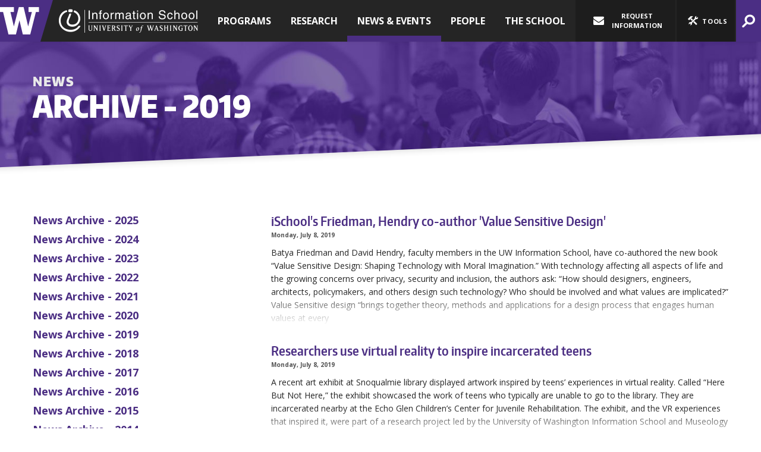

--- FILE ---
content_type: text/html; charset=UTF-8
request_url: https://ischool.uw.edu/news/archive/2019/3
body_size: 62096
content:
<!DOCTYPE html>
<html lang="en" dir="ltr" class="no-js" id="top">
  <head>
  	<meta charset="UTF-8"/>

    <title>News Archive | Information School | University of Washington </title>

    <!--[if lt IE 9]>
      <script src="//cdnjs.cloudflare.com/ajax/libs/html5shiv/3.6.2/html5shiv.js"></script>
    <![endif]-->

          <link rel="canonical" href="http://ischool.uw.edu/news/archive/2019/3"/>
    
        <meta http-equiv="X-UA-Compatible" content="IE=edge">
    <meta name="MobileOptimized" content="width" />
    <meta name="HandheldFriendly" content="true" />
    <meta name="viewport" content="width=device-width, initial-scale=1.0" />
    <meta name="apple-mobile-web-app-capable" content="yes">
    <meta name="application-name" content="UW iSchool" />
    <meta name="msapplication-tooltip" content="UW Information School" />
    <meta name="msapplication-starturl" content="http://ischool.uw.edu" />
    <meta name="msapplication-TileColor" content="#4b2e83" />
    <meta name="msapplication-TileImage" content="/favicon-270x270.png" />
    <meta name="theme-color" content="#4B2E83">

    <link rel="icon" type="image/png" href="/favicon-16x16.png" sizes="16x16" />
    <link rel="icon" type="image/png" href="/favicon-32x32.png" sizes="32x32" />
    <link rel="icon" type="image/png" href="/favicon-270x270.png" sizes="270x270" />

    <link rel="apple-touch-icon" sizes ="180x180" href="/apple-touch-icon.png" />
    <link rel="mask-icon" href="/safari-pinned-tab.svg" color="#4b2e83">

        <link rel="sitemap" type="application/xml" title="Sitemap" href="/sitemap.xml" />
    <link type="text/plain" rel="author" href="/humans.txt" />

    <link rel="stylesheet" media="all" href="/sites/default/files/css/css_VEQQgYGs4WKqvymJb_duH0wcrdazoNKkKdiLmih6pgc.css?delta=0&amp;language=en&amp;theme=uwischool&amp;include=eJwrLc8sTs7Iz8_RT8_JT0rM0S0uqczJzEsHAHpGCbU" />


    
    <!--[if lt IE 9]>
      <link rel="stylesheet" type="text/css" href="/themes/custom/uwischool/css/ie8.css" />
    <![endif]-->

    <link href="https://fonts.googleapis.com/css?family=Open+Sans:300i,300,400,400i,600,600i,700,800" rel="stylesheet">

    <script src="/sites/default/files/js/js_LzuGAu8f0ttHbqp6hjvhnuePFxWajgrxjcMeI5l40i8.js?scope=header&amp;delta=0&amp;language=en&amp;theme=uwischool&amp;include=eJx9jEEOwjAMBD9UlCdFrrMQlxBHdqJ-Hwm1peXAcWZHK85ZtcS5KD89yAUjlfGqEkdL1OHTvjI171oRfsVRJDFwVxN8P0_u6Bo9TsWHYsX6P3CQcZ7Guumw-O2u2mFXl0EJ9gZ4N1qT"></script>


        <meta property="og:url" content="http://ischool.uw.edu/news/archive/2019/3" />
    <meta property="og:sitename" content="University of Washington Information School" />
    
        <meta name="twitter:card" content="summary" />
    <meta name="twitter:site" content="@uw_ischool" />
    
            <meta name="Author" content="University of Washington Information School" />

        
    <!--[if lt IE 9]>
      <script src="//cdnjs.cloudflare.com/ajax/libs/respond.js/1.1.0/respond.min.js"></script>
      <script src="//ajax.googleapis.com/ajax/libs/jquery/1.12.4/jquery.min.js"></script>
    <![endif]-->

    <meta name="facebook-domain-verification" content="yzyodtsszpp8a45wj2x0d2dfs8qmbk" />

    <!-- Google Tag Manager -->
    <script>(function(w,d,s,l,i){w[l]=w[l]||[];w[l].push({'gtm.start':
    new Date().getTime(),event:'gtm.js'});var f=d.getElementsByTagName(s)[0],
    j=d.createElement(s),dl=l!='dataLayer'?'&l='+l:'';j.async=true;j.src=
    'https://www.googletagmanager.com/gtm.js?id='+i+dl;f.parentNode.insertBefore(j,f);
    })(window,document,'script','dataLayer','GTM-NRMVP2X');</script>
    <!-- End Google Tag Manager -->

    <!-- Global site tag (gtag.js) - Google Analytics -->
    <script async src="https://www.googletagmanager.com/gtag/js?id=G-MMPX9Q2CJ3"></script>
    <script>
      window.dataLayer = window.dataLayer || [];
      function gtag(){dataLayer.push(arguments);}
      gtag('js', new Date());

      gtag('config', 'G-MMPX9Q2CJ3');
      gtag('config', 'UA-3226357-2', { 'anonymize_ip': true });
    </script>
    <!-- End Google Tag Manager -->

  </head>
  <body  class="clearfix has_page_menu" itemscope itemtype="https://schema.org/WebPage">
    <!-- Facebook Pixel Code -->
    <script>
      !function(f,b,e,v,n,t,s){if(f.fbq)return;n=f.fbq=function(){n.callMethod?
      n.callMethod.apply(n,arguments):n.queue.push(arguments)};if(!f._fbq)f._fbq=n;
      n.push=n;n.loaded=!0;n.version='2.0';n.queue=[];t=b.createElement(e);t.async=!0;
      t.src=v;s=b.getElementsByTagName(e)[0];s.parentNode.insertBefore(t,s)}(window,
      document,'script','//connect.facebook.net/en_US/fbevents.js');

      fbq('init', '372138129663538');
      fbq('init', '1400732663547708');
      fbq('track', 'PageView');
    </script>
    <noscript><img height="1" width="1" alt="" style="display:none" src="https://www.facebook.com/tr?id=372138129663538&ev=PageView&noscript=1" /></noscript>
    <!-- End Facebook Pixel Code -->
    <!-- Google Tag Manager (noscript) -->
      <noscript><iframe src="https://www.googletagmanager.com/ns.html?id=GTM-TM46LWX"
      height="0" width="0" style="display:none;visibility:hidden"></iframe></noscript>
    <!-- End Google Tag Manager (noscript) -->
    <div id="container" class="news-archive">

      <header>
        <nav id="skip-links" aria-label="jump links">
          <div><a href="#content-anchor" class="area-link">Jump to Main Content</a></div>
          <div><a href="#top_nav" class="area-link">Jump to Top Navigation</a></div>
          <div><a href="#page-nav-anchor" class="area-link">Jump to Page Navigation</a></div>          <div><a href="#footer-top" class="area-link">Jump to Footer Navigation</a></div>
        </nav>

                <div id="main-header" class="dark-bg">
          <div class="org clearfix" itemscope itemtype="https://schema.org/CollegeOrUniversity">
            <meta itemprop="sameAs" content="https://en.wikipedia.org/wiki/University_of_Washington_Information_School" />
            <div id="w-logo" itemprop="parentOrganization" itemscope itemtype="https://schema.org/CollegeOrUniversity">
              <meta itemprop="sameAs" content="https://en.wikipedia.org/wiki/University_of_Washington" />
              <a itemprop="url" href="https://uw.edu">
                <i aria-hidden="true" class="icon-uw-logo"></i>
                <strong class="sr-only" itemprop="legalName">University of Washington</strong>
                <div class="hr"></div>
              </a>
            </div>

            <div class="ischool">
              <div id="main-title">
                <a itemprop="url" href="http://ischool.uw.edu">
                  <i aria-hidden="true" class="icon-ischool_wordmark"></i>
                  <h1 class="sr-only" itemprop="legalName" aria-label="home, University of Washington Information School">University of Washington Information School</h1>
                </a>
              </div>
            </div>
          </div>

              
  
          

<nav id="top_nav" class="main-menu" aria-label="top level" itemscope itemtype="http://schema.org/SiteNavigationElement">
  <div>
              
  
                
          <ul class="main-menu">
    
            <li class="nav-link">
                      <a href="?nav=1" data-index="1">Programs</a>
                                  
  
                
          <div class="contain" id="top_nav_i1">
        <ul class="subcontain ">
          <div>
    
            <li class="nav-link">
                      <a href="/programs/informatics" itemprop="url" title="Informatics">
              <span itemprop="name">Informatics</span>
                              <span class="desc">Undergraduate major and minor
</span>
                          </a>
                            </li>
            <li class="nav-link">
                      <a href="/programs/mlis" itemprop="url" title="MLIS">
              <span itemprop="name">MLIS</span>
                              <span class="desc">Master of Library and Information Science
</span>
                          </a>
                            </li>
            <li class="nav-link">
                      <a href="/programs/msim" itemprop="url" title="MSIM">
              <span itemprop="name">MSIM</span>
                              <span class="desc">Master of Science in Information Management
</span>
                          </a>
                            </li>
            <li class="nav-link">
                      <a href="/museology" itemprop="url" title="Museology">
              <span itemprop="name">Museology</span>
                              <span class="desc">Master of Arts
</span>
                          </a>
                            </li>
            <li class="nav-link">
                      <a href="/programs/phd" itemprop="url" title="Ph.D.">
              <span itemprop="name">Ph.D.</span>
                              <span class="desc">Doctorate Program
</span>
                          </a>
                            </li>
            <li class="nav-link">
                      <a href="/programs/non-degree" itemprop="url" title="Professional &amp; Cont. Ed.">
              <span itemprop="name">Professional & Cont. Ed.</span>
                              <span class="desc">Related programs &amp; non-degree options</span>
                          </a>
                            </li>
    
    </div>
    
    </ul></div>
  

                  </li>
            <li class="nav-link">
                      <a href="?nav=2" data-index="2">Research</a>
                                  
  
                
          <div class="contain" id="top_nav_i2">
        <ul class="subcontain ">
          <div>
    
            <li class="nav-link">
                      <a href="/research/research-impact" itemprop="url" title="Research Impact">
              <span itemprop="name">Research Impact</span>
                              <span class="desc">How our research drives progress and helps people</span>
                          </a>
                            </li>
            <li class="nav-link">
                      <a href="/research/updates" itemprop="url" title="Updates">
              <span itemprop="name">Updates</span>
                              <span class="desc">The latest news from our faculty and research staff
</span>
                          </a>
                            </li>
            <li class="nav-link">
                      <a href="/research/areas" itemprop="url" title="Research Areas">
              <span itemprop="name">Research Areas</span>
                              <span class="desc">Core topics of iSchool research
</span>
                          </a>
                            </li>
            <li class="nav-link">
                      <a href="/research/groups" itemprop="url" title="Research Groups">
              <span itemprop="name">Research Groups</span>
                              <span class="desc">Hubs for innovative scholarship &amp; research
</span>
                          </a>
                            </li>
            <li class="nav-link">
                      <a href="/research/grants" itemprop="url" title="Grants &amp; Awards">
              <span itemprop="name">Grants & Awards</span>
                              <span class="desc">Recent funding for iSchool research projects
</span>
                          </a>
                            </li>
    
    </div>
    
    </ul></div>
  

                  </li>
            <li class="parent-active nav-link">
                      <a href="?nav=3" data-index="3">News &amp; Events</a>
                                  
  
                
          <div class="contain" id="top_nav_i3">
        <ul class="subcontain ">
          <div>
    
            <li class="parent-active nav-link">
                      <a href="/news" itemprop="url" title="News">
              <span itemprop="name">News</span>
                              <span class="desc">The latest stories from our community
</span>
                          </a>
                            </li>
            <li class="nav-link">
                      <a href="/events" itemprop="url" title="Events">
              <span itemprop="name">Events</span>
                              <span class="desc">What's happening on campus and beyond
</span>
                          </a>
                            </li>
            <li class="nav-link">
                      <a href="/podcasts/dtctw" itemprop="url" title="Podcast">
              <span itemprop="name">Podcast</span>
                              <span class="desc">Documents That Changed the World, with Joe Janes
</span>
                          </a>
                            </li>
    
    </div>
    
    </ul></div>
  

                  </li>
            <li class="nav-link">
                      <a href="?nav=4" data-index="4">People</a>
                                  
  
                
          <div class="contain" id="top_nav_i4">
        <ul class="subcontain ">
          <div>
    
            <li class="nav-link">
                      <a href="/people/faculty" itemprop="url" title="Directory">
              <span itemprop="name">Directory</span>
                              <span class="desc">Find iSchool faculty, staff and students
</span>
                          </a>
                            </li>
            <li class="nav-link">
                      <a href="/alumni" itemprop="url" title="Alumni">
              <span itemprop="name">Alumni</span>
                              <span class="desc">Stay connected with the iSchool and fellow alumni
</span>
                          </a>
                            </li>
            <li class="nav-link">
                      <a href="/advising-support" itemprop="url" title="Advising &amp; Support">
              <span itemprop="name">Advising & Support</span>
                              <span class="desc">Find help from our team of student advisors
</span>
                          </a>
                            </li>
            <li class="nav-link">
                      <a href="/faculty-affairs" itemprop="url" title="Faculty Affairs">
              <span itemprop="name">Faculty Affairs</span>
                              <span class="desc">Making the iSchool a joyful professional community for faculty
</span>
                          </a>
                            </li>
            <li class="nav-link">
                      <a href="/profiles" itemprop="url" title="I Am the iSchool">
              <span itemprop="name">I Am the iSchool</span>
                              <span class="desc">Meet some of our students and alumni</span>
                          </a>
                            </li>
    
    </div>
    
    </ul></div>
  

                  </li>
            <li class="nav-link">
                      <a href="?nav=5" data-index="5">The School</a>
                                  
  
                
          <div class="contain" id="top_nav_i5">
        <ul class="subcontain ">
          <div>
    
            <li class="nav-link">
                      <a href="/about" itemprop="url" title="About Us">
              <span itemprop="name">About Us</span>
                              <span class="desc">The iSchool is home to innovators and leaders who make information work
</span>
                          </a>
                            </li>
            <li class="nav-link">
                      <a href="/diversity" itemprop="url" title="Diversity">
              <span itemprop="name">Diversity</span>
                              <span class="desc">We are committed to building an inclusive community
</span>
                          </a>
                            </li>
            <li class="nav-link">
                      <a href="/partners" itemprop="url" title="Employers &amp; Partners">
              <span itemprop="name">Employers & Partners</span>
                              <span class="desc">How to collaborate with faculty and students
</span>
                          </a>
                            </li>
            <li class="nav-link">
                      <a href="/capstone" itemprop="url" title="Capstone">
              <span itemprop="name">Capstone</span>
                              <span class="desc">Students work with organizations to solve information problems
</span>
                          </a>
                            </li>
            <li class="nav-link">
                      <a href="/support" itemprop="url" title="Support the iSchool">
              <span itemprop="name">Support the iSchool</span>
                              <span class="desc">Every gift makes a difference to students
</span>
                          </a>
                            </li>
    
    </div>
    
    </ul></div>
  

                  </li>
    
    
    
    </ul>
  

  </div>
</nav>




          <div class="nav_blank"></div>

          <div class="tools" aria-label="tools and quick links">
            <div class="contain-customize">
              <a href="/request-information" class="customize" aria-expanded="false">
                <i aria-hidden="true" class="icon-mail-alt"></i>
                Request Information
              </a>

            </div>

            <div class="toolkit-group">
              <a href="/request-information" class="audience">
                <i aria-hidden="true" class="icon-mail-alt"></i>
                <span>Information</span>
              </a>
              <a href="?drawer=toolkit#drawer-toolkit" class="toolkit" data-action="drawer.section" data-section="toolkit" role="button">
                <i aria-hidden="true" class="icon-tools"></i>
                <span>Tools</span>
              </a>
            </div>

            <a href="/search" class="search" data-action="drawer.section" data-section="search" role="button" aria-expanded="false">
              <span class="sr-only">Search</span>
              <span class="icon-search-2" aria-hidden="true"></span>
            </a>

                        <a href="?drawer=menu#drawer" class="menu mobile-only" data-action="drawer.section" data-section="main-menu" style="display: none;">
              <span class="sr-only">Menu</span>
              <span class="icon-menu-2" aria-hidden="true"></span>
            </a>

          </div>

        </div>
      </header>

      <div id="page-area">
          <div class="dialog-off-canvas-main-canvas" data-off-canvas-main-canvas>
    
<main>
  <div class="title no-slope odd-even purple-bg  align-left event-landing-header">
    <div class="bg-img"><img src="/themes/custom/uwischool/images/events-header.jpg" class="bg" aria-hidden="true"></div>
    <div id="newsArticleHeader" class="section-block slope-content clearfix">
      <h1 class="event-preheading">News</h1>
      <h1> Archive - 2019 </h1>
    </div>
  </div>

  <div id="page" class="layout-container slim-promo standard-page">
    <div id="newsArchiveContent" class="slope odd-even white-bg align-left ">
      <div class="slope-content clearfix">
        <div class="menu-shift">

                    <div id="archiveMenuBlock" class="left-sidebar">
              

    <div class="newsArchiveMenu">

  <a id="page-nav-anchor" class="anchorpt"></a>
  <a href="?show_page_nav" id="page-nav-anchor" class="button toggle_pagenav">Page Menu</a>
  <nav aria-label="page" id="page-nav" class="main-menu " tabindex="-1">
    <ul>
              <li> <a class="" href="/news/archive/2025"> News Archive - 2025 </a> </li>
              <li> <a class="" href="/news/archive/2024"> News Archive - 2024 </a> </li>
              <li> <a class="" href="/news/archive/2023"> News Archive - 2023 </a> </li>
              <li> <a class="" href="/news/archive/2022"> News Archive - 2022 </a> </li>
              <li> <a class="" href="/news/archive/2021"> News Archive - 2021 </a> </li>
              <li> <a class="" href="/news/archive/2020"> News Archive - 2020 </a> </li>
              <li> <a class="current" href="/news/archive/2019"> News Archive - 2019 </a> </li>
              <li> <a class="" href="/news/archive/2018"> News Archive - 2018 </a> </li>
              <li> <a class="" href="/news/archive/2017"> News Archive - 2017 </a> </li>
              <li> <a class="" href="/news/archive/2016"> News Archive - 2016 </a> </li>
              <li> <a class="" href="/news/archive/2015"> News Archive - 2015 </a> </li>
              <li> <a class="" href="/news/archive/2014"> News Archive - 2014 </a> </li>
              <li> <a class="" href="/news/archive/2013"> News Archive - 2013 </a> </li>
              <li> <a class="" href="/news/archive/2012"> News Archive - 2012 </a> </li>
              <li> <a class="" href="/news/archive/2011"> News Archive - 2011 </a> </li>
              <li> <a class="" href="/news/archive/2010"> News Archive - 2010 </a> </li>
              <li> <a class="" href="/news/archive/2009"> News Archive - 2009 </a> </li>
              <li> <a class="" href="/news/archive/2008"> News Archive - 2008 </a> </li>
          </ul>
  </nav>
</div>




          </div>
          
          <div id="content" class="page">
            <a id="content-anchor" class="anchorpt" tabindex="-1"></a>

            

            
              <div data-drupal-messages-fallback class="hidden"></div>

    <div id="news-landing" class="clearfix">

    <div class="archive-news-list">
      <div class="data">
                  <article class="news clearfix">
            <h1 class="archiveArticle"><a href="/news/2019/07/ischools-friedman-hendry-co-author-value-sensitive-design">iSchool&#039;s Friedman, Hendry co-author &#039;Value Sensitive Design&#039;</a></h1>
            <div class="date">Monday, July 8, 2019 </div>
            <p>Batya Friedman and David Hendry, faculty members in the UW Information School, have co-authored the new book “Value Sensitive Design: Shaping Technology with Moral Imagination.”

With technology affecting all aspects of life and the growing concerns over privacy, security and inclusion, the authors ask: “How should designers, engineers, architects, policymakers, and others design such technology? Who should be involved and what values are implicated?”

Value Sensitive design “brings together theory, methods and applications for a design process that engages human values at every</p>
            <div class="grad-overlay"></div>
          </article>
                  <article class="news clearfix">
            <h1 class="archiveArticle"><a href="/news/2019/06/researchers-use-virtual-reality-inspire-incarcerated-teens">Researchers use virtual reality to inspire incarcerated teens</a></h1>
            <div class="date">Monday, July 8, 2019 </div>
            <p>A recent art exhibit at Snoqualmie library displayed artwork inspired by teens’ experiences in virtual reality. Called “Here But Not Here,” the exhibit showcased the work of teens who typically are unable to go to the library. They are incarcerated nearby at the Echo Glen Children’s Center for Juvenile Rehabilitation.

The exhibit, and the VR experiences that inspired it, were part of a research project led by the University of Washington Information School and Museology program. The project aims to create a digital arts education program for kids at the Echo Glen School, and to</p>
            <div class="grad-overlay"></div>
          </article>
                  <article class="news clearfix">
            <h1 class="archiveArticle"><a href="/news/2019/06/mlis-alumnus-awarded-librarian-year-oregon">MLIS alumnus awarded Librarian of the Year in Oregon</a></h1>
            <div class="date">Tuesday, June 25, 2019 </div>
            <p>Master of Library and Information Science (MLIS) alumnus Jeremy Skinner was recently recognized as Librarian of the Year for the State of Oregon.

Skinner is the library director for Curry Public Library in Gold Beach, Oregon. His duties include hiring, fundraising, setting strategy and goals, managing employees and coordinating community relations.

The award, which is given by the Oregon Library Association, is granted to a professional librarian who has a proven track record of exceptional library service.

A 2010 iSchool graduate, Skinner has held various library positions as an ar</p>
            <div class="grad-overlay"></div>
          </article>
                  <article class="news clearfix">
            <h1 class="archiveArticle"><a href="/news/2019/06/online-mlis-student-named-2019-2021-mosaic-program-fellow">Online MLIS student named Mosaic Program Fellow</a></h1>
            <div class="date">Monday, June 24, 2019 </div>
            <p>Kelli Yakabu, an online Master of Library and Information Science (MLIS) student at the UW Information School, has been selected as a Mosaic Program Fellow.

Established by the Association of Research Libraries (ARL) and the Society of American Archivists (SAA), the Mosaic Program accepts MLIS students from underrepresented racial and ethnic groups in an effort to increase diversity in archives and special collections. As a fellow, Yakabu will complete a one-year, paid internship with the archives and special collections at UW Libraries, as well as participate in both the 16th Annual ARL</p>
            <div class="grad-overlay"></div>
          </article>
                  <article class="news clearfix">
            <h1 class="archiveArticle"><a href="/news/2019/06/8-ischool-students-awarded-ala-spectrum-scholarships">8 iSchool students awarded ALA Spectrum Scholarships</a></h1>
            <div class="date">Friday, June 21, 2019 </div>
            <p>Eight University of Washington&nbsp;Master of Library and Information Science&nbsp;(MLIS) students were among the 60 winners of 2019-20 Spectrum Scholarships, the American Library Association has announced.

iSchool winners include returning students Joan Hua, Conrrado Saldivar and Meneka Thiru as well as incoming students Joanne Chern, Taylor Healey-Brooks, Courtney Nomiyama, Tania-María Ríos Marrero and Karen Wang.

Hua is a third-year online MLIS student. She has been working in instructional design at an academic library in Washington D.C. She hopes to incorporate digital methods in</p>
            <div class="grad-overlay"></div>
          </article>
                  <article class="news clearfix">
            <h1 class="archiveArticle"><a href="/news/2019/06/convocation-honors-hundreds-ischool-graduates">Convocation honors hundreds of iSchool graduates</a></h1>
            <div class="date">Tuesday, June 11, 2019 </div>
            <p>The UW Information School honored 478 graduating students from its undergraduate and graduate programs at Convocation on June 8, 2019, at Hec Edmundson Pavilion.

The keynote speaker was Xiao Wang, co-founder and CEO of Boundless Immigration, which uses data to help people navigate the U.S. immigration system. Wang spoke about his parents’ life in communist China and their lack of opportunity, and he urged graduates to set their own paths in their careers.

“In a world where technology can be so powerful, and yet is being used to solve such menial or privileged issues, you can all deci</p>
            <div class="grad-overlay"></div>
          </article>
                  <article class="news clearfix">
            <h1 class="archiveArticle"><a href="/news/2019/06/informatics-students-take-evil-technologies">Informatics students take on &#039;evil&#039; technologies</a></h1>
            <div class="date">Friday, June 7, 2019 </div>
            <p>Students from Information School Assistant Professor Alexis Hiniker’s “Designing for Evil” have a lot of ideas for removing — or at least reducing — the evil in some popular apps and websites such as YouTube, Yelp and LinkedIn.

By learning how to design for evil, Informatics students in the INFO 498 class learn how to design for good. They shared their final projects in a poster session June 3 at Mary Gates Hall.

Hiniker’s class explores the responsibility of designers and developers to create systems that serve the greater good. Students examine things such as manipulati</p>
            <div class="grad-overlay"></div>
          </article>
                  <article class="news clearfix">
            <h1 class="archiveArticle"><a href="/news/2019/06/capstone-puts-students-skills-display">Capstone puts students&#039; skills on display</a></h1>
            <div class="date">Thursday, June 6, 2019 </div>
            <p>The iSchool’s 2019&nbsp;Capstone&nbsp;event, held June 4 at the University of Washington HUB, featured 129 poster presentations and 39 online ones from more than 400 students. Projects were judged for awards in several categories, including social impact, commercial potential, research, service, innovation/design, and diversity. Additionally, students in each program awarded a Best in Class prize to their peers.&nbsp;

Held annually, Capstone showcases the breadth of skills and expertise students develop in the&nbsp;B.S. in Informatics,&nbsp;M.S. in Information Management&nbsp;and&nbsp</p>
            <div class="grad-overlay"></div>
          </article>
                  <article class="news clearfix">
            <h1 class="archiveArticle"><a href="/news/2019/06/informatics-students-pilot-hack-social-good-hackathon">Informatics students pilot &#039;Hack for Social Good&#039; hackathon</a></h1>
            <div class="date">Monday, June 3, 2019 </div>
            <p>Information School students brought 11th- and 12th-graders from the UW Dream Project to campus May 24 for a “Hack for Social Good” hackathon.

The event, organized by iSchool student leaders and staff, prompted the high schoolers to design information and technology solutions to real-world problems.

Informatics Undergraduate Association diversity officer Katie Goulding, 2019-20 diversity officer Eva Perez, and iSchool Diversity Programs Advisor Cynthia del Rosario led the hackathon. They partnered with the UW Dream Project, which seeks to promote college readiness in local middle</p>
            <div class="grad-overlay"></div>
          </article>
                  <article class="news clearfix">
            <h1 class="archiveArticle"><a href="/news/2019/06/ischool-research-key-factor-eviction-reforms">iSchool research a key factor in eviction reforms</a></h1>
            <div class="date">Monday, June 3, 2019 </div>
            <p>Research from the UW Information School and eScience Institute factored into a recent change to state law that will keep more people in their homes.

Gov. Jay Inslee signed a bill on May 9 that makes a set of reforms to the state’s eviction laws. The legislation requires that tenants be given 14 days to respond to an eviction notice, rather than the three days required previously. It also requires that eviction notices be written in understandable language, and it gives judges some leeway in deciding whether there is just cause for an eviction.

The Washington Evictions Research Proj</p>
            <div class="grad-overlay"></div>
          </article>
                  <article class="news clearfix">
            <h1 class="archiveArticle"><a href="/news/2019/05/mlis-team-shines-light-criminal-justice-records">MLIS team shines light on criminal justice records</a></h1>
            <div class="date">Thursday, May 30, 2019 </div>
            <p>In theory, information on misconduct in prisons and policing is supposed to be available to the public. The reality, however, is that such documentation is largely inaccessible due to the organization of public records. Three dedicated iSchool students have decided to address this information gap with their Capstone project.

Master of Library and Information Science (MLIS) students (pictured, from left) Mariah McGregor, Angela Gonzalez-Curci and Stef Clark&nbsp;are working on a metadata schema for the Human Rights Defense Center (HRDC), which focuses on prisoner rights and legal issues surr</p>
            <div class="grad-overlay"></div>
          </article>
                  <article class="news clearfix">
            <h1 class="archiveArticle"><a href="/news/2019/05/msim-students-help-seattle-better-serve-homeless-people">MSIM students help Seattle better serve homeless people</a></h1>
            <div class="date">Thursday, May 30, 2019 </div>
            <p>Seattle has one of the largest homeless populations in the nation. More than 12,000 people were counted as homeless in the city and King County in an annual survey last year, with more than half living unsheltered.

Seattle-King County ranked only behind the city and county of Los Angeles and New York City last year in the number of homeless people in the U.S.

Getting these people help — be it a shower and a warm bed or a return to permanent housing — has become one of Seattle’s top priorities. To aid in the effort, the city has turned to the University of Washington’s Information</p>
            <div class="grad-overlay"></div>
          </article>
                  <article class="news clearfix">
            <h1 class="archiveArticle"><a href="/news/2019/05/capstone-project-will-help-make-seattle-more-age-friendly">Capstone project will help make Seattle more age-friendly</a></h1>
            <div class="date">Wednesday, May 29, 2019 </div>
            <p>Four Informatics students are using the skills they’ve learned at the UW Information School to help make Seattle a great place to grow up and grow old.

The team — (pictured, from left) Muhammad Hariz, Davis Huynh, Estelle Jiang and Liyuang Fu&nbsp;— has created an interactive, accessible website and assessment test for Age Friendly Seattle, a program of the city’s Aging and Disability Services. The work is the team’s project for Capstone, which puts iSchool students’ skills to use to solve a real-world problem.

The project began because the city needed a new technology tool t</p>
            <div class="grad-overlay"></div>
          </article>
                  <article class="news clearfix">
            <h1 class="archiveArticle"><a href="/news/2019/05/tascha-ifla-release-update-development-and-access-information">TASCHA, IFLA release update on development and access to information</a></h1>
            <div class="date">Wednesday, May 29, 2019 </div>
            <p>Access to information accelerates development, and libraries make this a reality for many people around the world. The 2019 Development and Access to Information (DA2I) Report offers new data, examples and arguments for placing libraries at the head of national development strategies.

Twenty of the targets set forth by the United Nations Sustainable Development Goals (SDGs), recognize the importance of access to information, and the skills and attitudes necessary for people to meaningfully use it in their lives and their communities.

Produced by the International Federation of Library As</p>
            <div class="grad-overlay"></div>
          </article>
                  <article class="news clearfix">
            <h1 class="archiveArticle"><a href="/news/2019/05/informatics-team-helps-patients-make-music-their-eyes">Informatics team helps patients make music with their eyes</a></h1>
            <div class="date">Friday, May 24, 2019 </div>
            <p>ALS is a ravaging disease. People living with it slowly lose control of their legs, use of their hands, and the ability to speak and to breathe on their own. Many, however, can still control their eyes. And those functioning eyes and some inexpensive computer hardware are all they need to start using My Visual Piano, an exciting new software application developed by iSchool students for their 2019 Capstone project.

The application allows musicians and music lovers with physically debilitating conditions to literally play piano with their eyes, running notes, laying down chords, and feeling</p>
            <div class="grad-overlay"></div>
          </article>
              </div>
    </div>

    <nav class="pagination" aria-label="pagination for news archive">
      <div class="sr-only">Navigate between news archive pages</div>
              <a href="/news/archive/2019/2"><span class="sr-only">Previous page</span><span aria-hidden="true">&lt;</span></a>                                 <a class=" " href="/news/archive/2019/1"><span class="sr-only">Page </span>1</a>
                 <a class=" " href="/news/archive/2019/2"><span class="sr-only">Page </span>2</a>
                 <a class=" current" href="/news/archive/2019/3"><span class="sr-only">Currently on Page </span>3</a>
                 <a class=" " href="/news/archive/2019/4"><span class="sr-only">Page </span>4</a>
                 <a class=" " href="/news/archive/2019/5"><span class="sr-only">Page </span>5</a>
                <a href="/news/archive/2019/4"><span class="sr-only">Next page</span><span aria-hidden="true">&gt;</span></a>          </nav>

</div>




            

          </div>
        </div>
      </div>
    </div>

  </div>
</main>


  <aside aria-label="promoted content" id="above_footer" class="region p0 odd">
    

    <div class="odd-even full-width slope colored-bg">
  <div class="section-block slope-content news-events-fullwidth clearfix">

    <div class="news">
      <h2 class="h1">News</h2>
      <div class="data">
                  <article class="card has-img">
                          <img src="/sites/default/files/2025-12/NishitBhasin220.jpg" alt="Nishit Bhasin" />
                        <div class="contain">
              <h3 class="h1"><a href="/news/2025/12/msim-alum-finds-early-success-startup-venture">MSIM alum finds early success with startup venture</a></h3>
              <div class="date">Wednesday, December 3, 2025</div>
              <div class="body">
                Developing a startup from the ground up can feel intimidating, especially while navigating the uncertainty and pressure of entrepreneurship.After receiving his Master of Science in Information Management, Nishit Bhasin, ‘24,...
              </div>
              <a href="/news/2025/12/msim-alum-finds-early-success-startup-venture" class="readmore">Read more</a>
            </div>
          </article>
                  <article class="card has-img">
                          <img src="/sites/default/files/2025-11/Marcie-Stone220_0.jpg" alt="Marcie Stone gestures toward a bookshelf." />
                        <div class="contain">
              <h3 class="h1"><a href="/news/2025/11/frontiers-internet-marcie-stone-came-back-uw">From frontiers of the internet, Marcie Stone came back to UW</a></h3>
              <div class="date">Monday, November 24, 2025</div>
              <div class="body">
                In the early 1990s, Marcie Stone was one of about 30 people on the Federal Web Consortium, a team responsible for creating the very first public-facing websites for the U.S. government’s Executive Branch agencies. Her decades-long career...
              </div>
              <a href="/news/2025/11/frontiers-internet-marcie-stone-came-back-uw" class="readmore">Read more</a>
            </div>
          </article>
              </div>
    </div>

    <div class="events">
      <h2 class="h1">Events</h2>
      <div class="data">
                  <article class="event card">
            <a href="/events/2026/01/new-admit-social-night-mixer" class="full" aria-hidden="true" tabindex="-1"></a>
            <div class="top clearfix">
              <div class="date">Jan 6</div><div class="hr">&nbsp;</div>
              <div class="time">4:00-5:00PM</div>
            </div>
            <h3 class="h1"><a href="">New Admit Social Night Mixer</a></h3>
            <div class="location">HUB 334</div>
          </article>
                  <article class="event card">
            <a href="/events/2026/01/mlis-prospective-student-information-session-culture-and-connection" class="full" aria-hidden="true" tabindex="-1"></a>
            <div class="top clearfix">
              <div class="date">Jan 15</div><div class="hr">&nbsp;</div>
              <div class="time">11:00-12:00PM</div>
            </div>
            <h3 class="h1"><a href="">MLIS Prospective Student Information Session: Culture and Connection</a></h3>
            <div class="location">Zoom / Online</div>
          </article>
                  <article class="event card">
            <a href="/events/2026/01/faculty-meeting" class="full" aria-hidden="true" tabindex="-1"></a>
            <div class="top clearfix">
              <div class="date">Jan 16</div><div class="hr">&nbsp;</div>
              <div class="time">11:30-1:30PM</div>
            </div>
            <h3 class="h1"><a href="">Faculty Meeting</a></h3>
            <div class="location">Odegaard Room 220</div>
          </article>
                  <article class="event card last">
            <a href="/events/2026/01/msim-information-session-student-panel" class="full" aria-hidden="true" tabindex="-1"></a>
            <div class="top clearfix">
              <div class="date">Jan 20</div><div class="hr">&nbsp;</div>
              <div class="time">4:30-5:30PM</div>
            </div>
            <h3 class="h1"><a href="">MSIM Information Session with Student Panel</a></h3>
            <div class="location">Zoom / Online</div>
          </article>
              </div>
    </div>


  </div>
</div>



  </aside>



  </div>

      </div>


      <footer class="clearfix">

        <div class="slope dark-bg odd-even">
          <div id="footer-top"  class="section slope-content">
            <a href="http://ischools.org" class="ischools">iSchools.org</a>

            <div class="middle">
                  
  
<nav class="footer" aria-label="footer">
                <ul class="footer">
              <li class="inactive">
        <a href="/about/jobs" data-drupal-link-system-path="">Jobs</a>
              </li>
          <li class="inactive">
        <a href="/about/contact" data-drupal-link-system-path="">Contact Us</a>
              </li>
          <li class="inactive">
        <a href="http://www.washington.edu/online/privacy" data-drupal-link-system-path="">Privacy Policy</a>
              </li>
          <li class="inactive">
        <a href="http://www.washington.edu/online/terms" data-drupal-link-system-path="">Terms &amp; Conditions</a>
              </li>
          <li class="inactive">
        <a href="/about/logos-guidelines" data-drupal-link-system-path="">Logo &amp; Brand Guidelines</a>
              </li>
          <li class="inactive">
        <a href="/technology" title="iSchool IT" data-drupal-link-system-path="">IT / Help Desk</a>
              </li>
        </ul>
  
</nav>





              <ul class="social-nav" aria-label="social media links">
                <li><a href="https://bsky.app/profile/ischool.uw.edu" class="bluesky">
                  <i class="icon-bluesky-icon" aria-hidden="true"></i>
                  <span class="sr-only">Bluesky</span>
                </a></li>
                <li><a href="https://www.facebook.com/UWiSchool/" class="facebook">
                  <i class="icon-facebook-squared" aria-hidden="true"></i>
                  <span class="sr-only">Facebook</span>
                </a></li>
                <li><a href="https://www.instagram.com/uwischool/" class="instagram">
                  <i class="icon-instagram" aria-hidden="true"></i>
                  <span class="sr-only">Instagram</span>
                </a></li>
                <li><a href="https://www.youtube.com/user/UWiSchool" class="youtube">
                  <i class="icon-youtube" aria-hidden="true"></i>
                  <span class="sr-only">Youtube</span>
                </a></li>
                <li><a href="https://www.linkedin.com/school/15099664" class="linkedin">
                  <i class="icon-linkedin" aria-hidden="true"></i>
                  <span class="sr-only">LinkedIn</span>
                </a></li>
              </ul>
            </div>

            <div class="give">
              <a href="/support" class="button gift medium">
                <i class="icon-gift" aria-hidden="true"></i>
                Make a Gift
              </a>
            </div>

          </div>
        </div>

        <div class="slope odd-even purple-bg last top-ns">
          <div id="footer-bottom" class="slope-content clearfix" itemscope itemtype="https://schema.org/CollegeOrUniversity">
            <a href="http://ischools.org" class="ischools" itemprop="memberOf">iSchools.org</a>
            <address id="address" class="adr" itemscope itemtype="http://schema.org/PostalAddress">
                <div>&copy; 2025 <span class="org fn" itemprop="alternateName">UW Information School</span></div>
                <div><span class="street-address" itemprop="streetAddress">Box 352840 - Mary Gates Hall, Ste. 370</span></div>
                <div><span class="locality" itemprop="addressLocality">Seattle</span>, <span class="region" itemprop="addressRegion">WA</span> <span class="postal-code" itemprop="postalCode">98195-2840</span></div>
                <span class="hide country-name">United States of America</span>
                <div><a class="tel" itemprop="telephone" href="tel:2066859937">206-685-9937</a></div>
            </address>
          </div>
        </div>

      </footer>

    </div>

    <script id="iclippy-template" type="text/x-custom-template">
      <div id="iclippy" data-is_s="0">
        <div class="img"><img src="/themes/custom/uwischool/images/iClippy.png" alt="iSchool logo made to look like Microsoft's Clippy"/></div>
        <div class="note">
          <p><a href="#close" class="close">x</a><span class="text"></span></p>
        </div>
      </div>
    </script>

    <div id="drawer" class="dark-bg" role="dialog" aria-label="dialog popup">
  <main aria-label="dialog box">
    <div aria-label="dialog control"><button class="close sr-only close-drawer" data-action="drawer.close" aria-label="close dialog">Close</button></div>

    <div class="header">
      <div class="clearfix">
        <a href="?" class="back" data-action="drawer.close">
          <span class="sr-only">Close menu</span>
          <i aria-hidden="true" class="icon-angle-left"></i>
        </a>

        <div class="right clearfix">
          <div class="toolkit-header">

            <a href="?drawer=toolkit#drawer-toolkit" class="toolkit inactive" data-action="drawer.section" data-section="toolkit" data-extra="toolkit_button">
              <i aria-hidden="true" class="icon-tools"></i>
              Toolkit
            </a>

            <a href="/request-information" class="audience">
              <div>
                <i aria-hidden="true" class="icon-mail-alt"></i>
                Request Information
              </div>
            </a>
          </div>

          <div class="search-header clearfix">
            <h1>Search:</h1>
            <a href="#" class="button active" data-action="drawer.show_search">All</a>
            <a href="#" class="button" data-action="drawer.show_people">People</a>
          </div>
        </div>
      </div>
    </div>

    <div id="drawer-mainmenu" class="compartment main-menu">
          
  
          
<nav id="drawer_nav" class="main-menu" aria-label="main menu">
      
  
          <ul class="main-menu">
    
    
      <li class="">
                  <a href="#group-1" data-index="1">Programs</a>
                                    
  
          <ul id="group-1">
    
    
      <li class="">
                  <a href="/programs/informatics" data-drupal-link-system-path="">Informatics</a>
                              </li>
    
      <li class="">
                  <a href="/programs/mlis" data-drupal-link-system-path="">MLIS</a>
                              </li>
    
      <li class="">
                  <a href="/programs/msim" title="Master of Science in Information Management" data-drupal-link-system-path="">MSIM</a>
                              </li>
    
      <li class="">
                  <a href="/museology" title="Master of Arts in Museology" data-drupal-link-system-path="">Museology</a>
                              </li>
    
      <li class="">
                  <a href="/programs/phd" title="Ph.D. in Information Science" data-drupal-link-system-path="">Ph.D.</a>
                              </li>
    
      <li class="">
                  <a href="/programs/non-degree" title="Non-Degree Options" data-drupal-link-system-path="">Professional &amp; Cont. Ed.</a>
                              </li>
        </ul>

  

              </li>
    
      <li class="">
                  <a href="#group-2" data-index="2">Research</a>
                                    
  
          <ul id="group-2">
    
    
      <li class="">
                  <a href="/research/research-impact" data-drupal-link-system-path="">Research Impact</a>
                              </li>
    
      <li class="">
                  <a href="/research/updates" title="Research Overview" data-drupal-link-system-path="">Updates</a>
                              </li>
    
      <li class="">
                  <a href="/research/areas" title="Research Areas" data-drupal-link-system-path="">Research Areas</a>
                              </li>
    
      <li class="">
                  <a href="/research/groups" title="Research Groups" data-drupal-link-system-path="">Research Groups</a>
                              </li>
    
      <li class="">
                  <a href="/research/grants" title="Grants &amp; Awards" data-drupal-link-system-path="">Grants &amp; Awards</a>
                              </li>
        </ul>

  

              </li>
    
      <li class="parent-active ">
                  <a href="#group-3" data-index="3">News &amp; Events</a>
                                    
  
          <ul id="group-3">
    
    
      <li class="parent-active ">
                  <a href="/news" data-drupal-link-system-path="">News</a>
                              </li>
    
      <li class="">
                  <a href="/events" data-drupal-link-system-path="">Events</a>
                              </li>
    
      <li class="">
                  <a href="/podcasts/dtctw" title="Joe Janes&#039; Documents That Changed the World" data-drupal-link-system-path="">Podcast</a>
                              </li>
        </ul>

  

              </li>
    
      <li class="">
                  <a href="#group-4" data-index="4">People</a>
                                    
  
          <ul id="group-4">
    
    
      <li class="">
                  <a href="/people/faculty" data-drupal-link-system-path="">Directory</a>
                              </li>
    
      <li class="">
                  <a href="/alumni" data-drupal-link-system-path="">Alumni</a>
                              </li>
    
      <li class="">
                  <a href="/advising-support" data-drupal-link-system-path="">Advising &amp; Support</a>
                              </li>
    
      <li class="">
                  <a href="/faculty-affairs" data-drupal-link-system-path="">Faculty Affairs</a>
                              </li>
    
      <li class="">
                  <a href="/profiles" data-drupal-link-system-path="">I Am the iSchool</a>
                              </li>
        </ul>

  

              </li>
    
      <li class="">
                  <a href="#group-5" data-index="5">The School</a>
                                    
  
          <ul id="group-5">
    
    
      <li class="">
                  <a href="/about" data-drupal-link-system-path="">About Us</a>
                              </li>
    
      <li class="">
                  <a href="/diversity" data-drupal-link-system-path="">Diversity</a>
                              </li>
    
      <li class="">
                  <a href="/partners" data-drupal-link-system-path="">Employers &amp; Partners</a>
                              </li>
    
      <li class="">
                  <a href="/capstone" data-drupal-link-system-path="">Capstone</a>
                              </li>
    
      <li class="">
                  <a href="/support" data-drupal-link-system-path="">Support the iSchool</a>
                              </li>
        </ul>

  

              </li>
        </ul>

  

</nav>




    </div>

    <div id="drawer-toolkit" class="compartment toolkit">
          
  


<nav class="toolkit section" aria-label="toolkit">
  <h1 id="toolkit-title" aria-hidden="true">toolkit</h1>
                <ul class="toolkit">
              <li class="inactive">
        <a href="https://uwnetid.sharepoint.com/sites/ischoolnew/">iSchool Intranet</a>
              </li>
          <li class="inactive">
        <a href="https://my.uw.edu">MyUW</a>
              </li>
          <li class="inactive">
        <a href="https://outlook.office.com/owa/?realm=uw.edu">Outlook on the web</a>
              </li>
          <li class="inactive">
        <a href="https://office.com/signin">Office 365</a>
              </li>
          <li class="inactive">
        <a href="https://isc.uw.edu/">Workday</a>
              </li>
          <li class="inactive">
        <a href="/uw-time-schedule" data-drupal-link-system-path="node/1647">UW Time Schedule</a>
              </li>
          <li class="inactive">
        <a href="http://www.washington.edu/students/reg/calendar.html" title="UW Academic Calendar">UW Academic Calendar</a>
              </li>
          <li class="inactive">
        <a href="http://kb.ischool.uw.edu">Knowledge Base</a>
              </li>
          <li class="inactive">
        <a href="https://login.watermarkinsights.com/saml-initiate/universityofwashington">Watermark</a>
              </li>
          <li class="inactive">
        <a href="https://azureforeducation.microsoft.com/devtools">Azure Dev Tools</a>
              </li>
          <li class="inactive">
        <a href="http://canvas.uw.edu/">Canvas LMS</a>
              </li>
          <li class="inactive">
        <a href="https://uwashington.qualtrics.com/">Qualtrics</a>
              </li>
          <li class="inactive">
        <a href="https://emergency.ischool.uw.edu" title="Emergency Information">Emergency Info</a>
              </li>
          <li class="login">
                  <a rel="nofollow" href="/saml/login/uwlogin?shiblogin=1&target=http://ischool.uw.edu/news/archive/2019/3">Site Login</a>
            </li>
    </ul>
  
</nav>




    </div>

    <div id="drawer-search" class="compartment search">

  <div id="drawer-search-form">
    <form action="/search" class="form-search" method="GET" role="search">
      <input type="hidden" value="1" name="i" class="field-index"/>
      <div class="field-search field">
        <label for="field-query" class="sr-only">Enter search text</label>
        <input type="search" autocomplete="off" class="field-query" id="field-query" name="query" value="" placeholder="Search" />
      </div>
    </form>

    <div class="all-results" tabindex="-1">
      <div class="loading" tabindex="-1" style="display: none;"><span class="icon-spin5" aria-hidden="true"></span><span class="text" aria-hidden="true">Loading Results...</span><span class="sr-only">Loading search results, please wait.</span></div>
      <h2 class="cards-title hide">Highlights</h2>
      <div class="cards search-cards">
        <div class="data">
        </div>
      </div>

      <h2 class="results-title hide">Full Results</h2>
      <div class="search-results white-bg empty search-results">
        <div class="data"></div>
        <div class="full-results">
          <a class="button" href="/search?query=">See Full Results</a>
        </div>
      </div>
    </div>

  </div>

  <div id="drawer-directory-form" class="directory">
    <form method="post" action="/people/faculty/">
      <input id="drawer-dsearch-field" aria-label="Directory Search" type="search" value="" placeholder="Search" autocomplete="off" />
    </form>

    <div class="results" tabindex="-1">
      <div class="data"></div>

      <div class="full-results">
        <a class="button" href="/people/faculty">See Full Directory</a>
      </div>
    </div>

  </div>

</div>


<script id="search-result-template" type="text/x-custom-template">
  <article class="clearfix">
    <div class="img"><img src="" /></div>
    <div class="details">
      <h3 class="h1"><a href=""></a></h3>
      <em></em>
      <p></p>
    </div>
  </article>
</script>

<script id="search-card-template" type="text/x-custom-template">
  <article class="clearfix card search-card white-bg">
    <a href="[[url]]" class="full" aria-hidden="true"></a>
    <div class="img"><img src="[[image]]" aria-hidden="true" /></div>
    <div class="details">
      <h3 class="h1"><a href="[[url]]">[[title]]</a></h3>
      <p>[[body]]</p>
    </div>
  </article>
</script>

<script id="search-card2-template" type="text/x-custom-template">
  <article class="clearfix card search-card white-bg">
    <div class="img"><img src="[[image]]" aria-hidden="true" /></div>
    <div class="details">
      <h3 class="h1">[[title]]</h3>
      <p>[[body]]</p>
      <div class="links">[[links]]</div>
    </div>
  </article>
</script>

<script id="search-card2-link-template" type="text/x-custom-template">
  <a href="[[url]]" class="button">[[link_title]]</a>
</script>

<script id="directory-result-template" type="text/x-custom-template">
  <article class="card clearfix directory-card" id="[[id_area]]_card-[[netid]]" aria-label="[[first_name]] [[last_name]]">
    <div class="c clearfix">
      <div class="img">
        <a href="/people/[[type]]/profile/[[netid]]" tabindex="-1" aria-hidden="true">
          <img src="[[photo_file]]" aria-hidden="true" />
        </a>
      </div>
      <div class="info">
        <h1><a href="/people/[[type]]/profile/[[netid]]" aria-label="[[first_name]] [[last_name]] profile">[[first_name]] [[last_name]]</a></h1>
        <em>[[title]]</em>
        <address role="presentation">
          <span class="sr-only">Office: </span>[[building]] [[room_number]]<br />
          <a href="mailto:[[email]]">[[email]]</a> <a href="tel:[[office_phone]]" aria-label="phone: [[office_phone]]">[[office_phone]]</a>
        </address>
      </div>
      <a href="/people/[[type]]/profile/[[netid]]" class="side-link" aria-hidden="true"><i class="icon-info-circled"></i></a>
    </div>
  </article>
</script>

    <div id="drawer-audience" class="compartment audience">
      <h1 class="sr-only">Customize Your Experience</h1>
      <nav class="audience section">
        <ul>
                    <li>
            <a href="?audience=future-students">Future Students</a>
          </li>
                    <li>
            <a href="?audience=current-students">Current Students</a>
          </li>
                    <li>
            <a href="?audience=faculty-staff">Faculty &amp; Staff</a>
          </li>
                    <li><a href="?audience=none">Everyone</a></li>
        </ul>
      </nav>
    </div>


    <div aria-label="dialog control"><button class="close sr-only close-drawer" data-action="drawer.close" aria-label="close dialog">Close</button></div>
  </main>
</div>
<a aria-hidden="true" href="#"></a>
    <script>
      var $buoop = {vs:{i:10,f:-8,o:-8,s:8,c:-8},api:4};
      function $buo_f(){
       var e = document.createElement("script");
       e.src = "//browser-update.org/update.min.js";
       document.body.appendChild(e);
      };
      try {document.addEventListener("DOMContentLoaded", $buo_f,false)}
      catch(e){window.attachEvent("onload", $buo_f)}
    </script>

    <!--[if (gte IE 9) | (!IE)]><!-->
      <script src="//ajax.googleapis.com/ajax/libs/jquery/3.1.1/jquery.min.js"></script>
    <!--<![endif]-->
    <script type="text/javascript">
      function odd_even(){
        var odd = 0;
        $(".odd-even:first").addClass('first');
        $(".odd-even").each(function(e){
          odd = 1 - odd;

          $(this).removeClass('odd').removeClass('even');
          $(this).addClass((odd ? 'odd' : 'even'));
        });

        $("footer .slope").first().removeClass('no-top-slope');

        if($("#page-area .slope").last().hasClass('dark-bg')){
          $("footer .slope").first().addClass('no-top-slope');
          if($("footer .slope").first().hasClass('even')){
            $("footer .slope").first().removeClass('even').addClass('odd');
          }else{
            $("footer .slope").first().removeClass('odd').addClass('even');
          }
        }

        $("#page .menu-shift").css('min-height', $("#page .left-sidebar").height()+80+"px");
      }

    odd_even();
    </script>

    <script src="/sites/default/files/js/js_xYs7lYrd51ZQ75J1V4lFvUaBK82mSIrtdCwzXGsucIg.js?scope=footer&amp;delta=0&amp;language=en&amp;theme=uwischool&amp;include=eJx9jEEOwjAMBD9UlCdFrrMQlxBHdqJ-Hwm1peXAcWZHK85ZtcS5KD89yAUjlfGqEkdL1OHTvjI171oRfsVRJDFwVxN8P0_u6Bo9TsWHYsX6P3CQcZ7Guumw-O2u2mFXl0EJ9gZ4N1qT"></script>


          <script type="text/javascript" src="/modules/custom/ischool_podcasts/assets/js/podcasts.js?1765552046"></script>
            <script src="//www.washington.edu/static/alert.js" type="text/javascript"></script>

          <script type="text/javascript">
        /* <![CDATA[ */
        var google_conversion_id = 1070597385;
        var google_custom_params = window.google_tag_params;
        var google_remarketing_only = true;
        /* ]]> */
      </script>
      <script type="text/javascript" src="//www.googleadservices.com/pagead/conversion.js"></script>
      <noscript>
        <div style="display:inline;">
          <img height="1" width="1" style="border-style:none;" alt="" src="//googleads.g.doubleclick.net/pagead/viewthroughconversion/1070597385/?guid=ON&amp;script=0"/>
        </div>
      </noscript>
      </body>
</html>


--- FILE ---
content_type: text/css
request_url: https://ischool.uw.edu/sites/default/files/css/css_VEQQgYGs4WKqvymJb_duH0wcrdazoNKkKdiLmih6pgc.css?delta=0&language=en&theme=uwischool&include=eJwrLc8sTs7Iz8_RT8_JT0rM0S0uqczJzEsHAHpGCbU
body_size: 292538
content:
/* @license GPL-2.0-or-later https://www.drupal.org/licensing/faq */
4HypXEEtO42rzRbtXi+X6L88VAkM5hgaQdA5b2CnBdlWk/4DBG6G4sK1qpfGgH6OFvjHcuUKPkZbsQ4IW01oW80gl3Wway1HEgsM/QCCXiZ95CFXLjXqY3gc0R6NOgAxEMDxWIMCPPM0YSDHdmtVIKDRcuw00Ojk58AtQHTUQCsluOAAq1p/bcRjqF7BwVjZAAzc5iQbGeNisUKAhgIlgiIC+jMoTRybFjBQlF2Nmg0c8dxqi8JsANABVBpAFVxvBRMCY/aECgIM0M32KGRAXxMZh/[base64]/45NETIxKxXatM8hkho1r1GgIgql7WFJMIQK+j+OAUTFFnuRV6YCVy5BigGpebVCQypQ6MGTcqcMIwqGOIDmWNjwaox1Zca+IgyouQDRAhvkmqXe3eTd2WMDaMGoq0zG6OzbVLRgZSG6dvnXh4bQuf2xvKobimr29yAk8LKieXY4bYUiN/QXi4WCKvIKEU29v88yzYFFlYwhyZn+xRXTtAZEKzeQVkQBESKKWsiqhM2wiJb29yK9FJeEsJkMqx/uQSqvayGty9ZUIomaHImZeijs2P122tBCksIL/YjI4ZBsMCrQY4qUtq2UIio6r4uGpZumLgtWhBcxQqLCG1iJhHpCZkyQ+HAuNSOIBI/bmq4TjC/jgRRCNKlAJE3jFd1NmmbENr8F/WKKLkoRW+TFYrG/d6Iffi557zFlJUUUI5lgOL8BBskJh7JHlaOxgDfoP5GVzJpSmIQSqiyFJF7m3xfOuqFUT9xpFgzN4T1ZGoiYVthORSwz5CrhjthKISQYblSSjUh/vppMJ1QErMt0OMko4QkvSR0DnXwfkgQjVB7tDhuqLMvpajbRGdIMhHL9QLqdjbuh/n4kiryuxCJWtkOWV0iSFQbyg2EscZ2ICbjFcHooHQZmyDAzA1ZIkwlBopEZWBhzc6Isi1bE8Rb3Z6ApoFbe3RiUQ3//r+K4t4gVW48btqpJomoUV24ZqybsTLySGDRkPirbxf7yQDJ38uSJG3cubEVDIa1D1xRVUa8xh1ueipEiKcuznTIIieBH0fi87ZvO3HXSxh6+t5usuPicyy896/0Ll63+yHbFwsqK8dEJ/hPh134duzscNn8W1exMNBKx06aaSYzU0ulaR9wEobCPvBCNTkaj/pvr6Gsy2n6d7ja8iCUR3nOHBCkRsS2jARzUbEWJeUOyWLDD/m/SCxzzBCM6ZS+zl9uj/pFKv7MoOhqt9EZWRuVSX3QqOu6/LGmSrmFJEDTF6FAjclRBcSLykizJCuE1RVOA+RYvkKx0yFFVFfNYpaPmBS3qRGA16Z7WoVqRmO1fOQ8oa9qj0V7AsK2YuC1eik7+htF/qdPUtYglY8H1hkQpHnEsoykBwVFVjrsVVeyMhv0feZbrmd5ZQ1Ev7qanbPsEO94c+M/4gl7b7l0Qv962b5yyx+1F9mikv+/zAV9+e74BCDcPR6Oj/pv98/sgkywloSrkn29GR6Jbhm17lJx0gQHpoNXlpTgj7CLNmB/StNB8Q+uJ9Q33xmK9w54TI55/w+c680RQ1HzqJmSWgRmqKCuSphY7hl5/vVTJJlEXMsO50qnxZsSJxXoGh2OJrnjcDg/[base64]/Kul/DieUUjAkGykIzqnqmKYRiQEMlXbNeIREKhQo+5NpEJpyNWCRhnRnMZwzajYVgSVjKRKsQ6yl7Y0LvM++/[base64]/XD0vM30GZ2aitL8UCqUNxw9inCqpIBgdpgpOc+HZUMz+Ey3glw7fcbG8f7+qP3ss/bBg8/a0ZtvjtrxS+Hx7Af70hqIlqzKpm73qSTcm+nplHhENFmAHy0xDXqJqGKhI+ERhNxI1gvz2NA1O9ZhhyxdMXq7E2M7TrLtdTuj0enp6LPfSPT1Jb5h/yyg9NNJAyRG/mvEyRiI25/Ix3duFNNh2D1or3W7+uJb7HnRExN9kP0ZpZpSHAB89rb7n4tGr7wJcqOpYjF1MBo9GI3H4RF9+FiVfVyyTdB5XYlsNrEmnsvFu9PNfL450syHw01OAN/pTP4rZIbTuRZ3BncWdzHHFalNky8xn8UVqJldyOWpTU/tKLBCK6gXNWqBeQEpsCFrOTCKHRJmBio0BtcgHNiiYGBTI5oa1qjaNliZMQpGfBGqUGBBUWw1JKWd2500e5AvpKvpww/BYzLTCNvZ4dzkZG44m2vlJtO1NFkOFTNECJkpX+oYSmFjdUfFi0sS5vtGOxInb16XSC6sCDGnLzUVr/iXQ7kfakNOO/fGcrmBXG7/LuiZGurYlIlnu/Ij+TPyI0tHCms7hjrg98gd6O1OOxkyAZufRbyjmIbpIL7ruvF5ld5qo29w3tg1Zdc0DcWRQrsRj0bzlTz8gmMIPH0c7yFLOZvjFCRSY7XeUuABLKl6IJH4TH+7ltK2aBrq8l/WtC1qWkW3qOh9/[base64]/5Hf420cWYPP++w8fwvyRw6R+P4yHMLn7H4BncTmuynHROSmak7bw/7dgXrKSJL+HB/weNoL3/5rHv2aZJn34B947zbH5g8eNeCnlOgoX0Y3+brzUr796tO4QLrE6DaFDr76KS/5udOO7+oVDKOj36qvcu/s1kujVVz9Kqzny9ttvf5B8ibQ4mQtz3dCmykU4Hv5Hq02rlBUtN+q5gdNBXZtx8Byb4JY0XQn927dQBPu/9K/wf4lR5Fsfe+kl/4WXXvrGAd0Ia/J1+yUNtowDByKl8P7rIqUIqfm/9vf6v+VRDO1DicMPv4QqrAc657pQVjpwQMqGrtsfLkX274culFzy9pG37yOnEI1LcxVuBKQOHOJemAd40CiG7YLHX5hLVZukcXxNtSnAROUrmPrICI+oUlOVvyqrqtxo0Odbkrpclc+iSXig089/8rXvnivufeSNh/fNzEJBmtZA4mvsqaLDs+0C9acXPrFnzxO/[base64]/q4ptqIICxJtZsmLKS35RJ01cfbugr2I2Aa6BDgAaiqDFVVf+9/H3UHWgl0kQZqKq1uUfEX/Zf977Okim5l6oupsaOyTh7AExRmkXL6qBJs6z/ypc1aWgUIL7e14C1U592inbUZoHUDXJXWAyq1rf4Ynb8AmN1zOrU8p06VNqHkS/52oIPSyNRpF9Wg+mYNfcg/DTB8BgBuBnX6MhRrmxnQY/Jtwt63dE6+jwlwtE6jRZII4GmYCySBqlkDvPegnkrMGPGOE3P0xjGR/tDY5qFrlyuhFbyoCOnicI+bLIwiVhWLpNS0rX//eJmf66aiy4fWVS4OaS1eKiXTESehm4uLNlRE8polJlJdM8fJP9Oj5DXQo33cCdw2YJTkOizMdGyDqFW9Vqkdw7NZHKraCgJ7RbaEg6gD7O109MACygBY1oiFxyRYGkc3FNczEHlqmT7c2rLtp9u2tIZpYndjcOXJszu3bNxfKpdL+zduOcSS/h2utdrNOtss17W2OVl3teX6F/defvCKXuScNNw1WDlx84mVwa7hddiYGqzvngPH4OrLMseBYsmdsz+x3JMpsJPdrLuB+kob3CN/aI2Nt1BjdcSZ3rKqv3/Vlmknsqq9v7yPnwW+mFwH3TEFWyzn8qXynAyiRiEIJdZolDMc6A2v2uRnm92HT+9qogh6Nrcxg56L+PEDvIwSI0mR57vmd+G+REfPRLkH9ZTSGdLZah3+QRb9/OBBI5bV7rgjYSX8/[base64]/8LoYsuQveh/0L/5a9C5DEwtbdvQzcgsi29BJFTTyXzsIjAyUKm0FGS02GMZFOW/T/JERU/+6yi8DoPmF2D37X9aSTZMtJl2RCAbt41vZBggRtoiikFqJVDtKWog5t2BjTJE6IUPYlPGypPUBT8Mlkkv52YKOQxmpg@font-face{font-family:'fontello';src:url(/themes/custom/uwischool/css/font/fontello.eot?16405879=);src:url(/themes/custom/uwischool/css/font/fontello.eot?16405879=#iefix) format('embedded-opentype'),url(/themes/custom/uwischool/css/font/fontello.svg?16405879=#fontello) format('svg');font-weight:normal;font-style:normal;}@font-face{font-family:'fontello';src:url('[data-uri]') format('woff'),url('[data-uri]') format('truetype');}[class^="icon-"]:before,[class*=" icon-"]:before{font-family:"fontello";font-style:normal;font-weight:normal;speak:never;display:inline-block;text-decoration:inherit;text-align:center;font-variant:normal;text-transform:none;line-height:1em;-webkit-font-smoothing:antialiased;-moz-osx-font-smoothing:grayscale;}.icon-ischool_wordmark:before{content:'\e800';}.icon-directory:before{content:'\e801';}.icon-right-open:before{content:'\e802';}.icon-search-1:before{content:'\e803';}.icon-uw-logo:before{content:'\e804';}.icon-menu-2:before{content:'\e805';}.icon-left-dir:before{content:'\e806';}.icon-down-dir:before{content:'\e807';}.icon-right-dir:before{content:'\e808';}.icon-up-dir:before{content:'\e809';}.icon-cancel:before{content:'\e80a';}.icon-info-circled:before{content:'\e80b';}.icon-cog:before{content:'\e80c';}.icon-left-open:before{content:'\e80d';}.icon-up-open:before{content:'\e80e';}.icon-down-open:before{content:'\e80f';}.icon-help-circled:before{content:'\e810';}.icon-profile:before{content:'\e811';}.icon-attention:before{content:'\e812';}.icon-gift:before{content:'\e813';}.icon-x-2:before{content:'\e814';}.icon-x:before{content:'\e815';}.icon-select:before{content:'\e816';}.icon-ok:before{content:'\e817';}.icon-triangle-1:before{content:'\e818';}.icon-award:before{content:'\e819';}.icon-search-3:before{content:'\e81a';}.icon-tools:before{content:'\e81b';}.icon-pub-whitepaper:before{content:'\e81c';}.icon-pub-video:before{content:'\e81d';}.icon-pub-software:before{content:'\e81e';}.icon-search-2:before{content:'\e81f';}.icon-pub-newspaper:before{content:'\e820';}.icon-pub-magazine:before{content:'\e821';}.icon-pub-journalarticle:before{content:'\e822';}.icon-pub-editorial:before{content:'\e823';}.icon-pub-conference:before{content:'\e824';}.icon-pub-book:before{content:'\e825';}.icon-plus:before{content:'\e826';}.icon-star:before{content:'\e827';}.icon-down-circled:before{content:'\e828';}.icon-left-circled:before{content:'\e829';}.icon-right-circled:before{content:'\e82a';}.icon-up-circled:before{content:'\e82b';}.icon-x-twitter:before{content:'\e82c';}.icon-bluesky-icon:before{content:'\e82d';}.icon-pub-other:before{content:'\e82f';}.icon-spin5:before{content:'\e838';}.icon-link-ext:before{content:'\f08e';}.icon-twitter:before{content:'\f099';}.icon-github-circled:before{content:'\f09b';}.icon-rss:before{content:'\f09e';}.icon-menu-1:before{content:'\f0c9';}.icon-sort:before{content:'\f0dc';}.icon-mail-alt:before{content:'\f0e0';}.icon-linkedin:before{content:'\f0e1';}.icon-angle-left:before{content:'\f104';}.icon-angle-right:before{content:'\f105';}.icon-angle-up:before{content:'\f106';}.icon-angle-down:before{content:'\f107';}.icon-circle:before{content:'\f111';}.icon-github:before{content:'\f113';}.icon-youtube:before{content:'\f16a';}.icon-instagram:before{content:'\f16d';}.icon-skype:before{content:'\f17e';}.icon-slack:before{content:'\f198';}.icon-google:before{content:'\f1a0';}.icon-file-pdf:before{content:'\f1c1';}.icon-user-circle:before{content:'\f2bd';}.icon-user-o:before{content:'\f2c0';}.icon-facebook-squared:before{content:'\f308';}
#main-header .tools div.contain-customize{display:block;}#main-header .contain-customize div.success_message:after{content:"";position:absolute;left:0;bottom:0;height:10px;width:100%;box-shadow:inset 0px -13px 8px -11px  rgba(0,0,0,.75);}#main-header nav#audience-nav,#main-header div.success_message{position:absolute;padding:20px 20px 25px 20px;z-index:-10;top:-250px;left:0;width:calc(100% - 40px);height:auto;max-width:100%;background:#31115C;box-shadow:inset 0px 13px 8px -11px rgba(0,0,0,.75);}#main-header nav#audience-nav p,#main-header div.success_message p{font-family:'Encode Sans Condensed',Sans-serif;font-size:18px;line-height:30px;letter-spacing:.72px;font-weight:300;color:#fff;text-align:center;margin:0;}#main-header nav#audience-nav p a,#main-header div.success_message p a{display:inline-block;height:auto;width:auto;font-size:18px;line-height:30px;color:#B7A57A;float:none;}#main-header nav#audience-nav p a:hover,#main-header nav#audience-nav p a:focus{text-decoration:underline;}#main-header nav#audience-nav p a strong{font-weight:900;}@media (min-width:1150px){#main-header .tools .contain-customize{height:100%;float:left;background:#252525;display:block;}#main-header .tools a.customize{display:flex;align-items:center;font-size:8px;font-weight:bold;line-height:11px;text-align:center;width:85px;padding:0 10px;}#main-header .tools a.customize i:before{font-size:18px;line-height:22px;}#main-header .tools a.customize.click-transition{background-color:#252525 !important;}#main-header .tools .customize .audience{font-size:11px;line-height:12px;}#main-header .tools .customize .icon-down-dir{display:none;}#main-header .tools .contain-customize.active .customize{-webkit-box-shadow:none;-moz-box-shadow:none;box-shadow:none;background-color:#4B2E83;}#main-header .tools .contain-customize:focus .customize,#main-header .tools .contain-customize:hover .customize,#main-header .tools .contain-customize.focus .customize,#main-header .tools a.customize:focus,#main-header .tools a.customize:hover{-webkit-box-shadow:none;-moz-box-shadow:none;box-shadow:none;background-color:#4B2E83;color:#fff;}#main-header .tools .contain-customize.active .customize:focus{background-color:none;}#main-header .tools .customize span{display:block;}.no-flexbox #main-header .tools .customize{display:block;text-align:center;padding-top:6px;height:calc(100% - 6px);}#main-header .tools a.customize{width:128px;font-size:11px;line-height:16px;padding-left:30px;background:#1d1d1d;margin-right:2px;text-transform:uppercase;}#main-header .tools a.customize .icon-user-circle{position:absolute;left:20px;}#main-header .tools a.customize .audience{font-size:13px;line-height:16px;}#main-header .tools a.customize .prefix{font-size:10px;line-height:14px;}.no-flexbox #main-header .tools .customize{padding-top:20px;height:calc(100% - 20px);}}
article,aside,details,figcaption,figure,footer,header,hgroup,menu,nav,section,main,address{display :block;}h1,h2,h3,h4,h5,h6,h1 img,h2 img,h3 img,h4 img,h5 img,h6 img,em,dfn,del,ins,a,tbody,tfoot,thead,tr,li,label,legend,figure,figcaption{margin:0;padding:0;}body,input,textarea,select,button{-webkit-font-smoothing:antialiased;font-smoothing:antialiased;font-smooth:always;-moz-osx-font-smoothing:grayscale;text-rendering:optimizeLegibility;}nav:focus,div:focus,article:focus,aside:focus,main:focus,header:focus,footer:focus,section:focus,address:focus{outline:none;}pre{font-size:15px;line-height:1em;}.kint{position:relative;z-index:99999;}.body-copy{word-break:break-word;}.clear{clear:both;}.left{float:left;}.right{float:right;}.hide{display:none;}.sr-only{position:absolute;width:1px;height:1px;padding:0;margin:-1px;overflow:hidden;clip:rect(0,0,0,0);border:0;text-transform:none;}.mobile-only{display:block !important;}.no-animation{transition:none !important;}.clearfix:after{visibility:hidden;display:block;content:"";clear :both;height:0;}* html .clearfix{zoom:1;}*:first-child+html .clearfix{zoom:1;}.no-padding{padding :0 !important;}img{max-width:100%;height:auto;border:0;-ms-interpolation-mode:bicubic;}img.right,iframe.right{float:right;padding-left:10px;}img.left,iframe.left{float:left;padding-right:10px;}div.center{text-align:center;}span.inline-block{display:inline-block;}a{color:inherit;text-decoration:underline;color:#4B2E83;}a:focus{}a:hover{color:#85754d;}nav a,nav a:hover,nav a:active,.menu-style-link,.menu-style-link:hover,.menu-style-link:active{text-decoration:none;}a.disabled{pointer-events:none;}#content,#top_nav,#page_nav,#footer-top{outline:none;}.loading{color:#ccc;font-size:25px;font-weight:300;}.loading .text{margin-left:15px;}.loading .icon-spin5{display:inline-block;height:40px;width:40px;-webkit-animation-name:spin;-webkit-animation-duration:4000ms;-webkit-animation-iteration-count:infinite;-webkit-animation-timing-function:linear;-moz-animation-name:spin;-moz-animation-duration:4000ms;-moz-animation-iteration-count:infinite;-moz-animation-timing-function:linear;-ms-animation-name:spin;-ms-animation-duration:4000ms;-ms-animation-iteration-count:infinite;-ms-animation-timing-function:linear;animation-name:spin;animation-duration:4000ms;animation-iteration-count:infinite;animation-timing-function:linear;font-size:40px;}.alerts{background-color:#fffce5;border:1px solid #AA9D37;color:#840;padding:10px;margin:15px 0}.alerts.errors{background-color:#fef5f1;border:1px solid #ed541d;color:#8c2e0b;}.alerts.success{background-color:#90ee90;color:#8c2e0b;}.alerts h2{color:#840;font-size:24px;line-height:24px;margin-bottom:15px;}.alerts.errors h2{color:#8c2e0b;}.alerts ul,#content.page .alerts ul{padding:0;margin:0;}.alerts ul li,#content.page .alerts ul li{list-style:none;padding:0;margin:0;}h1,.h1,h2,.h2,h3,.h3{font-family:'Encode Sans Condensed',Sans-serif;font-weight:900;text-transform:uppercase;}h1,.h1{font-size:35px;line-height:40px;}h2,.h2{font-size:28px;line-height:33px;}h3,.h3{font-size:20px;line-height:23px;letter-spacing:.5px}h1 .i,h2 .i,h3 .i,h4 .i,h5 .i,h6 .i,.h1 .i,.h2 .i,.h3 .i,.h4 .i,.h5 .i,.h6 .i,span.i{text-transform:lowercase;}.slim{font-weight:100;}.intro-text{font-size:20px;line-height:30px;font-weight:300;font-style:italic;}.summary-text{font-size:20px;line-height:27px;font-weight:300;font-style:italic;color:#383838;}[class^="icon-"]:before,[class*=" icon-"]:before{vertical-align:top;margin:0;text-align:left;}a.anchorpt{top:-100px;position:relative;display:block;}.dark-bg{color:#fff;}.purple-bg{color:#fff;}.teal-bg{color:#fff;}.white-bg{color:#535353;}.white-bg h1,.white-bg .h1,.white-bg h2,.white-bg .h2,.white-bg h3,.white-bg .h3{color:#4B2E83;}ul.buttons{list-style:none;margin:1em 0;padding:0;}ul.buttons li{padding:0;margin:0;display:inline-block;}ul.buttons li a,a.button{cursor:pointer;display:inline-block;color:#fff;font-size:19px;font-weight:bold;text-decoration:none;border:3px solid #fff;border-radius:200px;padding:0 22px 0 22px;line-height:34px;}a.button.disabled,a.button.disabled:hover,.white-bg a.button.disabled{background:#eee;color:#999;}a.button.inline{display:inline-block;}ul.buttons li a:focus,a.button:focus,a.circle-button:focus{border-color:#B6A47A;outline:none;}ul.buttons li a:hover,a.button:hover,a.circle-button:hover,ul.buttons li a:active,a.button:active,a.circle-button:active{background-color:#4B2E83;border-color:#4B2E83;}a.button.gift .icon-gift:before{font-size:18px;line-height:34px;}.circle-button{display:inline-block;color:#fff;text-align:center;font-size:32px;border:3px solid #fff;border-radius:200px;height:34px;width:34px;overflow:hidden;}.circle-button.fat{font-size:20px;}.circle-button i:before{width:auto;padding-left:2px;}.circle-button.fat i:before{line-height:35px;padding-left:3px;}.circle-button.fat.prev i:before{padding-left:0;padding-right:3px;}.circle-button .fa-angle-right{font-weight:900;line-height:32px;display:block;text-indent:2px;}.circle-button.inactive{opacity:.35;}.purple-bg ul.buttons li a:hover,.purple-bg a.button:hover,.purple-bg a.circle-button:hover,.purple-bg ul.buttons li a:active,.purple-bg a.button:active,.purple-bg a.circle-button:active{background-color:#B7A57A;border-color:#B7A57A;}.white-bg ul.buttons li a,.white-bg a.button,.white-bg a.circle-button{color:#4B2E84;border-color:#E9E9E9;}.white-bg ul.buttons li a:focus,.white-bg a.button:focus,.white-bg a.circle-button:focus{border-color:#4B2E84;}.white-bg ul.buttons li a:hover,.white-bg a.button:hover,.white-bg a.circle-button:hover,.white-bg ul.buttons li a:active,.white-bg a.button:active,.white-bg a.circle-button:active{background-color:#4B2E84;border-color:#4B2E84;color:#fff;}.teal-bg ul.buttons li a:hover,.teal-bg a.button:hover,.teal-bg a.circle-button:hover,.teal-bg ul.buttons li a:active,.teal-bg a.button:active,.teal-bg a.circle-button:active{background-color:#fff;color:#0074bb;border-color:#fff;}.small-buttons .button{border:2px solid #E2E2E2;background:#E2E2E2;padding:0 8px;line-height:17px;color:#4B2E83;font-size:10px;font-weight:bold;font-family:'Open Sans',sans-serif;margin-bottom:5px;}.small-buttons  .button:focus{border-color:#4B2E84;}.small-buttons  .button:hover{color:#E2E2E2;background:#4B2E83;border-color:#4B2E83;}.block a.edit{float:right;background-position:0 1.25em;}form{color:#4B2E83;}form fieldset{border:none;padding:0;margin:0 0 20px 0;}form .field{margin-bottom:20px;}form .radios .field{margin-bottom:0;}form .note{margin-left:14px;color:#535353;font-style:italic;}form label,form fieldset legend{display:block;font-size:18px;line-height:24px;font-family:'Encode Sans Condensed',Sans-serif;font-weight:900;padding-left:14px;color:#535353;}form label em,form fieldset legend em{color:#ff0000;}form input{background:transparent;border:3px solid #E9E9E9;border-radius:50px;font-size:16px;padding:5px 20px;line-height:25px;box-sizing:border-box;color:#252525;width:100%;-webkit-appearance:none;}.dark-bg form input{color:#fff;}form input:focus,form textarea:focus,form select:focus{border-color:#4B2E84;box-shadow:none;outline:none;}form input:disabled,form textarea:disabled,form select:disabled{background-color:#eee;}form input.error,form .error input{border-color:#ff0000;}form input[type="search"]{border:none;border-bottom:1px solid #dedede;border-radius:0;background:transparent;font-family:'Open Sans',sans-serif;font-weight:300;font-size:30px;line-height:41px;height:auto;width:100%;margin-bottom:1em;padding:0 10px 3px 10px;}.dark-bg form input[type="search"]{border-bottom:1px solid #fff;}form input[type="search"]:focus{border-bottom:1px solid #B7A57A;box-shadow:none;outline:none;}form input[type="search"]::-webkit-input-placeholder{font-style:italic;}form input[type="search"]::placeholder{font-style:italic;}form textarea{border:3px solid #E9E9E9;border-radius:20px;font-size:16px;line-height:25px;color:#4B2E83;width:100%;box-sizing:border-box;padding:20px;max-width:100%;}form input[type="checkbox"]{position:absolute;left:-9999px;}form input[type="checkbox"] + label{font-family:'Open Sans',sans-serif;font-weight:normal;font-size:16px;line-height:25px;padding:0;margin:0.4em 0 0 0;display:inline-block;}form input[type="checkbox"] + label i{border:3px solid #E9E9E9;border-radius:6px;box-sizing:border-box;height:20px;width:20px;display:block;float:left;font-size:0.875em;line-height:14px;margin-right:10px;}form input[type="checkbox"].error + label i,form .error input[type="checkbox"] + label i{border-color:#f00;}form input[type="checkbox"]:checked + label i:before{font-family:"fontello";font-style:normal;font-weight:normal;speak:none;content:"\e817";padding-left:1.5px;color:#4B2E84;}form input[type="checkbox"]:focus + label i{border-color:#4B2E84;box-shadow:none;outline:none;}form input[type="radio"]{position:absolute;left:-9999px;}form input[type="radio"] + label{font-family:'Open Sans',sans-serif;font-weight:normal;font-size:16px;line-height:25px;padding:0;margin:.4em 0;position:relative;}form input[type="radio"] + label i{border:3px solid #E9E9E9;border-radius:20px;box-sizing:border-box;height:20px;width:20px;display:block;float:left;margin-right:10px;}form input[type="radio"].error + label i,form .error input[type="radio"] + label i{border-color:#f00;}form input[type="radio"]:checked + label i:before{font-family:"fontello";font-style:normal;font-weight:normal;speak:none;content:"\f111";color:#4B2E84;font-size:58.8235294%;line-height:1em;position:absolute;left:6px;top:5px;}form input[type="radio"]:focus + label i{border-color:#4B2E84;box-shadow:none;outline:none;}form input[type="submit"],form input[type="button"],form input[type="reset"],form button{background:transparent;border:3px solid #E9E9E9;border-radius:50px;font-size:1.333333333em;padding:5px 20px;line-height:24px;box-sizing:border-box;color:#4B2E83;width:100%;font-weight:bold;margin:1em 0;}form input[type="submit"]:hover,form input[type="button"]:hover,form input[type="reset"]:hover,form button:hover{color:#fff;background:#4B2E83;border-color:#4B2E83;cursor:pointer;}form input[type="submit"]:focus,form input[type="button"]:focus,form input[type="reset"]:focus,form button:focus{color:#fff;background:#B7A57A;border-color:#B7A57A;}form input[type="submit"]:disabled,form input[type="button"]:disabled,form input[type="reset"]:disabled,form button:disabled{color:#D9D9D9;background-color:#eee;}form input[type="submit"]:disabled:hover,form input[type="button"]:disabled:hover,form input[type="reset"]:disabled:hover,form button:disabled:hover{cursor:default;}form .select{position:relative;display:block;width:auto;margin-bottom:15px;}form .select:before{font-family:"fontello";font-style:normal;font-weight:normal;speak:none;display:inline-block;text-decoration:inherit;text-align:center;font-variant:normal;text-transform:none;line-height:1em;content:'\f0dc';position:absolute;right:12px;top:12px;font-size:19px;}form .select select{display:inline-block;padding:10px 25px 10px 15px;width:100%;font-size:16px;cursor:pointer;color:#4B2E83;border:#E9E9E9 3px solid;border-radius:50px;outline:0;background:#fff;appearance:none;-webkit-appearance:none;-moz-appearance:none;}form .select select:focus{border-color:#4B2E84;}form .select select::-ms-expand{display:none;}#edit-field-twitter-link-0-uri--description,#edit-field-linkedin-link-0-uri--description,#edit-field-facebook-link-0-uri--description,#edit-field-google-link-0-uri--description,#edit-field-personal-website-0-uri--description,#edit-field-alternate-first-name-0-format-help-about,#edit-field-p-0-format-help-about,#edit-field-academic-interests-0-format-help-about{display:none;}#edit-field-alternate-first-name-0--description,#edit-field-p-0--description{margin-bottom:15px;}table{border-spacing:0;margin:1em 0 3em 0;width:100%;}table.small{width:auto;}table th{background-color:#4B2E83;color:#fff;padding:8px 15px;border-top:1px solid #31115C;border-right:1px solid #31115C;border-bottom:1px solid #31115C;}table th:first-child{border-left:1px solid #31115C;}table td{border-right:1px solid #D9D9D9;border-bottom:1px solid #D9D9D9;padding:8px 15px;}table td:first-child{border-left:1px solid #D9D9D9;}table tr:nth-child(2n) td{background-color:#F8F8F8;}table tr:first-child td{border-top:1px solid #D9D9D9;}table p{margin:0;}@media (min-width:750px){h1,.h1{font-size:54px;line-height:54px;}h2,.h2{font-size:40px;line-height:45px;letter-spacing:.5px}h3,.h3{font-size:18px;line-height:20px;letter-spacing:.5px}form input,form input[type="submit"],form input[type="button"],form input[type="reset"],form button{width:auto;}form .select{max-width:250px;}}@media (min-width:850px){.mobile-only{display:none !important;}}@media (min-width:1100px){.small-buttons .button{font-size:11px;line-height:16px;margin-bottom:10px;}}@-ms-keyframes spin{from{-ms-transform:rotate(0deg);}to{-ms-transform:rotate(360deg);}}@-moz-keyframes spin{from{-moz-transform:rotate(0deg);}to{-moz-transform:rotate(360deg);}}@-webkit-keyframes spin{from{-webkit-transform:rotate(0deg);}to{-webkit-transform:rotate(360deg);}}@keyframes spin{from{transform:rotate(0deg);}to{transform:rotate(360deg);}}@font-face{font-family:'Encode Sans Condensed';src:url(/themes/custom/uwischool/fonts/encode/encodesanscondensed-100-thin-webfont.eot),url(/themes/custom/uwischool/fonts/encode/encodesanscondensed-100-thin-webfont.woff) format("woff"),url(/themes/custom/uwischool/fonts/encode/encodesanscondensed-100-thin-webfont.ttf) format("truetype"),url(/themes/custom/uwischool/fonts/encode/encodesanscondensed-100-thin-webfont.svg#encodesanscondensed-100-thin-webfont) format("svg");font-weight:100;font-style:normal;}@font-face{font-family:'Encode Sans Condensed';src:url(/themes/custom/uwischool/fonts/encode/encodesanscondensed-200-extralight-webfont.eot),url(/themes/custom/uwischool/fonts/encode/encodesanscondensed-200-extralight-webfont.woff) format("woff"),url(/themes/custom/uwischool/fonts/encode/encodesanscondensed-200-extralight-webfont.ttf) format("truetype"),url(/themes/custom/uwischool/fonts/encode/encodesanscondensed-200-extralight-webfont.svg#encodesanscondensed-200-extralight-webfont) format("svg");font-weight:200;font-style:normal;}@font-face{font-family:'Encode Sans Condensed';src:url(/themes/custom/uwischool/fonts/encode/encodesanscondensed-300-light-webfont.woff) format("woff"),url(/themes/custom/uwischool/fonts/encode/encodesanscondensed-300-light-webfont.ttf) format("truetype"),url(/themes/custom/uwischool/fonts/encode/encodesanscondensed-300-light-webfont.svg#encodesanscondensed-300-light-webfont) format("svg");font-weight:300;font-style:normal;}@font-face{font-family:'Encode Sans Condensed';src:url(/themes/custom/uwischool/fonts/encode/encodesanscondensed-400-regular-webfont.eot),url(/themes/custom/uwischool/fonts/encode/encodesanscondensed-400-regular-webfont.woff) format("woff"),url(/themes/custom/uwischool/fonts/encode/encodesanscondensed-400-regular-webfont.ttf) format("truetype"),url(/themes/custom/uwischool/fonts/encode/encodesanscondensed-400-regular-webfont.svg#encodesanscondensed-400-regular-webfont) format("svg");font-weight:400;font-style:normal;}@font-face{font-family:'Encode Sans Condensed';src:url(/themes/custom/uwischool/fonts/encode/encodesanscondensed-500-medium-webfont.eot);src:url(/themes/custom/uwischool/fonts/encode/encodesanscondensed-500-medium-webfont.eot#iefix) format("embedded-opentype"),url(/themes/custom/uwischool/fonts/encode/encodesanscondensed-500-medium-webfont.woff) format("woff"),url(/themes/custom/uwischool/fonts/encode/encodesanscondensed-500-medium-webfont.ttf) format("truetype"),url(/themes/custom/uwischool/fonts/encode/encodesanscondensed-500-medium-webfont.svg#encodesanscondensed-500-medium-webfont) format("svg");font-weight:500;font-style:normal;}@font-face{font-family:'Encode Sans Condensed';src:url(/themes/custom/uwischool/fonts/encode/encodesanscondensed-600-semibold-webfont.eot);src:url(/themes/custom/uwischool/fonts/encode/encodesanscondensed-600-semibold-webfont.eot#iefix) format("embedded-opentype"),url(/themes/custom/uwischool/fonts/encode/encodesanscondensed-600-semibold-webfont.woff) format("woff"),url(/themes/custom/uwischool/fonts/encode/encodesanscondensed-600-semibold-webfont.ttf) format("truetype"),url(/themes/custom/uwischool/fonts/encode/encodesanscondensed-600-semibold-webfont.svg#encodesanscondensed-600-semibold-webfont) format("svg");font-weight:600;font-style:normal;}@font-face{font-family:'Encode Sans Condensed';src:url(/themes/custom/uwischool/fonts/encode/encodesanscondensed-700-bold-webfont.eot);src:url(/themes/custom/uwischool/fonts/encode/encodesanscondensed-700-bold-webfont.eot#iefix) format("embedded-opentype"),url(/themes/custom/uwischool/fonts/encode/encodesanscondensed-700-bold-webfont.woff) format("woff"),url(/themes/custom/uwischool/fonts/encode/encodesanscondensed-700-bold-webfont.ttf) format("truetype"),url(/themes/custom/uwischool/fonts/encode/encodesanscondensed-700-bold-webfont.svg#encodesanscondensed-700-bold-webfont) format("svg");font-weight:700;font-style:normal;}@font-face{font-family:'Encode Sans Condensed';src:url(/themes/custom/uwischool/fonts/encode/encodesanscondensed-800-extrabold-webfont.eot);src:url(/themes/custom/uwischool/fonts/encode/encodesanscondensed-800-extrabold-webfont.eot#iefix) format("embedded-opentype"),url(/themes/custom/uwischool/fonts/encode/encodesanscondensed-800-extrabold-webfont.woff) format("woff"),url(/themes/custom/uwischool/fonts/encode/encodesanscondensed-800-extrabold-webfont.ttf) format("truetype"),url(/themes/custom/uwischool/fonts/encode/encodesanscondensed-800-extrabold-webfont.svg#encodesanscondensed-800-extrabold-webfont) format("svg");font-weight:800;font-style:normal;}@font-face{font-family:'Encode Sans Condensed';src:url(/themes/custom/uwischool/fonts/encode/encodesanscondensed-900-black-webfont.eot);src:url(/themes/custom/uwischool/fonts/encode/encodesanscondensed-900-black-webfont.eot#iefix) format("embedded-opentype"),url(/themes/custom/uwischool/fonts/encode/encodesanscondensed-900-black-webfont.woff) format("woff"),url(/themes/custom/uwischool/fonts/encode/encodesanscondensed-900-black-webfont.ttf) format("truetype"),url(/themes/custom/uwischool/fonts/encode/encodesanscondensed-900-black-webfont.svg#encodesanscondensed-900-black-webfont) format("svg");font-weight:900;font-style:normal;}
body.drawer-open{overflow-y:hidden;}body.drawer-open #container,body.drawer-open #uwalert-alert-message,body.drawer-open #buorg,body.drawer-open #main-header{left:-110%;}#drawer{color:#fff;display:none;position:fixed;height:100%;width:100%;z-index:-10;overflow-y:auto;left:0;top:0;background:rgba(37,37,37,1);background:-moz-linear-gradient(top,rgba(37,37,37,1) 0%,rgba(0,0,0,1) 100%);background:-webkit-linear-gradient(top,rgba(37,37,37,1) 0%,rgba(0,0,0,1) 100%);background:-o-linear-gradient(top,rgba(37,37,37,1) 0%,rgba(0,0,0,1) 100%);background:-ms-linear-gradient(top,rgba(37,37,37,1) 0%,rgba(0,0,0,1) 100%);background:linear-gradient(to bottom,rgba(37,37,37,1) 0%,rgba(0,0,0,1) 100%);filter:progid:DXImageTransform.Microsoft.gradient(startColorstr='#252525',endColorstr='#000000',GradientType=0);}#drawer.open{display:block !important;}.no-js #drawer{display:none;}#drawer.open{display:block !important;}#drawer .header{background:#1B1B1B;margin-bottom:3px;}#drawer .header .search-header{display:none;}#drawer.show-search .search-header,#drawer.show-directory .search-header{display:block;}#drawer.show-search .toolkit-header,#drawer.show-directory .toolkit-header{display:none;}#drawer .header .right{float:none;margin-left:65px;}#drawer .header .search-header h1{font-size:16px;line-height:60px;font-weight:bold;margin-left:21px;font-family:'Open Sans',sans-serif;float:left;}#drawer .header .search-header .button{font-size:13px;line-height:27px;border-width:1px;text-transform:uppercase;margin-top:15px;margin-left:10px;}#drawer .header .search-header .button.active{background-color:#4B2E83;border-color:#4B2E83;}#drawer a.back{display:block;height:60px;width:65px;text-align:center;background:#4B2E83;float:left;color:#fff;text-decoration:none;}#drawer a.back:hover,#drawer a.back:focus{background:#B7A57A;outline:none;}#drawer a.back .icon-angle-left:before{font-size:40px;line-height:60px;text-align:center;}#drawer .toolkit-header{display:flex;background-color:rgba(37,37,37,1);}#drawer a.audience,#drawer a.toolkit{width:48.5%;text-align:center;color:#fff;text-decoration:none;position:relative;background-color:#1B1B1B;margin-right:1%;}#drawer a.audience:hover,#drawer a.toolkit:hover{background-color:#4B2E83;}#drawer a.audience.active,#drawer a.toolkit.active{background-color:#4B2E83;}#drawer a.toolkit{text-transform:uppercase;font-size:13px;font-weight:bold;line-height:60px;margin-left:1%;}#drawer a.toolkit .icon-tools{padding-right:3px;}#drawer a.toolkit .icon-tools:before{font-size:15px;vertical-align:inherit;}#drawer a.audience{align-items:center;display:flex;font-size:13px;font-weight:bold;justify-content:center;margin-left:1%;text-transform:uppercase;}#drawer a.audience div{display:inline-block;}#drawer a.audience .icon-mail-alt{padding-right:3px;}#drawer a.audience .icon-mail-alt:before{font-size:15px;vertical-align:inherit;}#drawer a.audience strong{display:block;}#drawer .bg-grad{position:fixed;height:10px;bottom:100px;width:100%;background:rgba(248,80,50,0);background:-moz-linear-gradient(top,rgba(248,80,50,0) 0%,rgba(0,0,0,0.49) 49%,rgba(0,0,0,1) 100%);background:-webkit-gradient(left top,left bottom,color-stop(0%,rgba(248,80,50,0)),color-stop(49%,rgba(0,0,0,0.49)),color-stop(100%,rgba(0,0,0,1)));background:-webkit-linear-gradient(top,rgba(248,80,50,0) 0%,rgba(0,0,0,0.49) 49%,rgba(0,0,0,1) 100%);background:-o-linear-gradient(top,rgba(248,80,50,0) 0%,rgba(0,0,0,0.49) 49%,rgba(0,0,0,1) 100%);background:-ms-linear-gradient(top,rgba(248,80,50,0) 0%,rgba(0,0,0,0.49) 49%,rgba(0,0,0,1) 100%);background:linear-gradient(to bottom,rgba(248,80,50,0) 0%,rgba(0,0,0,0.49) 49%,rgba(0,0,0,1) 100%);filter:progid:DXImageTransform.Microsoft.gradient(startColorstr='#f85032',endColorstr='#000000',GradientType=0);}#drawer-directory .results{padding-bottom:100px;}#drawer-directory form{margin:0 20px;padding-top:20px;}#drawer .bottom{display:none;position:fixed;bottom:0px;left:0;right:0;text-align:center;-webkit-box-shadow:0px -8px 24px 5px rgba(0,0,0,0.75);-moz-box-shadow:0px -8px 24px 5px rgba(0,0,0,0.75);box-shadow:0px -8px 24px 5px rgba(0,0,0,0.75);padding:20px 0;background:#000;}#drawer .bottom.active{display:block;}#drawer .compartment{width:100%;display:none;}#drawer-directory.compartment{height:calc(100% - 104px);}#drawer .compartment h1{display:none;}#drawer #drawer-directory-form{display:none;}#drawer #drawer-search .search-cards article h1,#drawer #drawer-search .search-cards article .h1{font-size:18px;line-height:20px;display:block;margin:0 0 10px 0;text-align:left;text-transform:none;}#drawer .compartment.active,body.drawer-open  nav.main-menu.active{display:block;}#drawer-toolkit nav ul li a:hover,#drawer-toolkit nav ul li a:focus,#drawer-toolkit nav ul li.active a{border-right:40px solid #B7A57A;}#drawer-toolkit nav ul li a:after{color:transparent;transition:color 150ms cubic-bezier(0.645,0.045,0.355,1.000);content:"";}#drawer-toolkit nav ul li a:hover:after,#drawer-toolkit nav ul li a:focus:after,#drawer-toolkit nav ul li.active a:after{font-family:"fontello";font-style:normal;font-weight:normal;speak:none;content:"\e808";display:block;float:right;font-size:30px;margin-right:-37px;color:#fff;}#drawer nav ul{margin:0;padding:0;list-style:none;}#drawer nav ul li a{position:relative;font-size:18px;text-transform:uppercase;font-weight:bold;display:block;padding:20px 10px 20px 40px;line-height:20px;text-decoration:none;color:#fff;border-color:transparent;}#drawer nav ul li a:focus{outline:none;}#drawer nav ul li a:hover,#drawer nav ul li a:focus,#drawer nav ul li.active a{background:#B7A57A;color:#000;outline:none;}.no-js #drawer-mainmenu nav > ul > li > a:after,#drawer-mainmenu nav > ul > li > a:after{font-family:"fontello";font-style:normal;font-weight:normal;speak:none;content:"\E826";display:block;font-size:18px;color:#fff;position:absolute;right:20px;top:calc(50% - 9px);transition:transform .2s;}#drawer-mainmenu nav > ul > li.active > a:after{transform:rotate(45deg);}#drawer-mainmenu nav ul ul{display:none;}.no-js #drawer-mainmenu nav ul ul,#drawer-mainmenu nav.main-menu ul li.active ul{display:block;}#drawer-mainmenu nav.main-menu ul li.active li a,#drawer-mainmenu nav.main-menu ul li li a{padding-left:50px;background:#000;color:#fff;}#drawer-mainmenu nav.main-menu ul li li span.desc{display:none;}#drawer-mainmenu nav.main-menu ul li li a:hover,#drawer-mainmenu nav.main-menu ul li li a:focus,#drawer-mainmenu nav.main-menu ul li li.active a{background:#4B2E83;}.no-js #drawer-mainmenu nav ul li li a:after,#drawer-mainmenu nav ul li li a:hover:after,#drawer-mainmenu nav ul li li a:focus:after,#drawer-mainmenu nav ul li li.active a:after{content:none;;}#drawer-mainmenu nav.main-menu ul li.active ul ul,#drawer-mainmenu nav.main-menu ul ul ul{display:none;}#drawer button.close:focus{display:block;position:absolute;top:0;left:0;background:#fff;height:40px;width:100px;clip:auto;}#drawer #drawer-search{padding-top:20px;}#drawer-search h2.cards-title,#drawer-search h2.results-title{font-size:18px;line-height:20px;letter-spacing:.5px;margin-bottom:10px;}#drawer-search form,#drawer-search > h2,#drawer-search .all-results{margin:0 20px;}#drawer-search .search-cards{margin-bottom:30px;}#drawer-search .search-results,#drawer-search .results{margin-bottom:30px;}#drawer-search .search-results h1{display:block;}#drawer-search .full-results{text-align:center;display:none;}#drawer-search .search-cards article{margin-bottom:10px;position:relative;}#drawer-search .search-cards article a.full{position:absolute;display:block;height:100%;width:100%;}#drawer-search .search-cards article a.full:hover ~ .details .h1 a{color:#B7A57A;}@media (min-width:850px){body.drawer-open #container,body.drawer-open #uwalert-alert-message,body.drawer-open #buorg,body.drawer-open #main-header{left:-400px;-webkit-box-shadow:5px 0px 9px 1px rgba(0,0,0,0.66);-moz-box-shadow:5px 0px 9px 1px rgba(0,0,0,0.66);box-shadow:5px 0px 9px 1px rgba(0,0,0,0.66);}body.drawer-open #main-header .tools a.search{position:fixed;width:100%;height:100%;right:400px;background:none;}body.drawer-open #main-header .tools a.search span.icon-search-2{display:block;height:60px;width:42px;position:absolute;top:0;right:0;background:#4B2E84;}body.drawer-open #main-header .tools a.search span.icon-search-2:before{line-height:60px;}body.drawer-open #main-header .tools .toolkit-group{margin-right:42px;}#drawer{width:400px;right:0;left:auto;}#drawer.show-toolkit .header,#drawer .header .back{display:none;}#drawer .header .right{margin-left:0;}#drawer .compartment{right:0;top:0;left:auto;}#drawer .compartment h1{display:block;margin-top:33px;text-align:center;font-size:40px;line-height:42px;letter-spacing:.62px;margin-bottom:35px;}#drawer nav ul li a{font-size:1.2em;}#drawer-directory.compartment{height:100%;}#drawer .bottom{width:400px;right:0;left:auto;}#drawer-directory form{margin:0 20px;padding-top:0px;}#drawer-search .search-results{background:#fff;padding:27px 20px;}#drawer-search .search-results.empty{padding:0;display:none;}#drawer-search .search-results article{margin-bottom:15px;}#drawer-search .search-results article h1{font-size:12px;line-height:17px;letter-spacing:.3px;margin-bottom:5px;}#drawer-search .search-results article em{font-size:10px;font-weight:300;line-height:12px;display:block;}#drawer-search .search-results article p{margin:5px 0;font-size:12px;line-height:20px;}#drawer-search .search-results article a{text-decoration:none;}#drawer-search .search-results article a:hover{text-decoration:underline;}#drawer-search .search-results article h1 b{font-weight:900;color:rgba(0,116,187,1);}#drawer-search .search-results article .img{display:none;}#drawer-search .search-results .center{padding-top:20px;}#drawer-search .search-results article .img + .details{margin:0;}#drawer-search .search-results h1{display:block;text-align:left;margin-top:0;}}@media (min-width:1040px){body.drawer-open #main-header .tools a.search span.icon-search-2{height:70px;}body.drawer-open #main-header .tools a.search span.icon-search-2:before{line-height:70px;}}
html{margin-top:0 !important;}html,body{height:100%;margin:0;padding:0;}body{display:block;position:relative;height:auto !important;min-height:100%;padding:0;margin:0;z-index:10;font-family:'Open Sans',sans-serif;color:#535353;font-size:16px;line-height:26px;}#container{position:absolute;height:auto !important;min-height:100%;min-height:calc(100% - 45px);width:100%;left:0;padding-top:45px;overflow-x:hidden;transition:left .1s cubic-bezier(0.030,1.15,1.000,1.0);transition-delay:.15s;background:#252525;padding-top:45px;}#uwalert-alert-message,#alert-banner,#buorg{position:relative;width:100%;z-index:1;transition:left .1s cubic-bezier(0.030,1.15,1.000,1.0);transition-delay:.15s;animation:none;z-index:999;}#uwalert-alert-message a{text-decoration:none;}#uwalert-alert-message a:hover{text-decoration:underline;}#alert-banner .alert-message,#alert-banner .beta-message{color:#fff;font-size:18px;line-height:25px;text-align:center;font-weight:600;padding:20px 40px 30px 40px;background:#333333;box-shadow:inset 0px -18px 10px -14px rgba(0,0,0,0.1);}#alert-banner .alert-message .c,#alert-banner .beta-message .c{max-width:1290px;margin:0 auto;}#alert-banner .alert-message p,#alert-banner .beta-message p{float:none;text-align:center;margin:10px 0;}#alert-banner .alert-message span.icon-attention,#alert-banner .beta-message span.icon-attention{color:#B7A57A;font-size:30px;margin-right:20px;}#alert-banner .beta-message .buttons{margin-top:18px;}#alert-banner .beta-message a.button{line-height:39px;background-color:#4B4B4B;border-color:#4B4B4B;color:#fff;font-weight:600;font-size:15px;margin-left:10px;width:auto;display:block;margin-bottom:10px;}#alert-banner .beta-message a.button:hover{background-color:#232323;border-color:#232323;}#alert-banner .beta-message a.button:focus{border-color:#006994;}#alert-banner .beta-message a.button.gold{background-color:#B7A57A;border-color:#B7A57A;color:#232323;}#alert-banner .beta-message a.button.gold:hover{background-color:#85754D;border-color:#85754D;}#alert-banner .beta-message a.button.gold:focus{border-color:#006994;}@media (min-width:450px){#alert-banner .beta-message a.button{display:inline-block;margin-bottom:0;}}@media (min-width:1250px){#alert-banner .beta-message p{float:left;}#alert-banner .beta-message .buttons{float:right;margin-top:0;padding-top:5px;}}nav#skip-links a{position:absolute;left:-10000px;top:auto;width:1px;height:1px;overflow:hidden;padding:4px;background-color:#fff;font-weight:bold;text-decoration:none;}nav#skip-links a:focus{width:225px;height:auto;z-index:9999;top:0;left:0;outline:none;}#main-header{position:fixed;display:flex;background-color:#252525;height:45px;width:100%;top:0;z-index:9000;left:0;box-shadow:0px 0px 5px 0px rgba(0,0,0,.1);transition:left .1s cubic-bezier(0.030,1.15,1.000,1.0);transition-delay:.15s;}#main-header .org{background:#252525;flex-grow:1;}#main-header #w-logo{position:relative;float:left;}#main-header #w-logo a{display:block;float:left;height:45px;min-width:43px;overflow:hidden;color:#fff;background-color:#4B2E84;}#main-header #w-logo a i{float:left;}#main-header #w-logo a .icon-uw-logo:before{min-width:43px;font-size:30px;line-height:45px;margin:0;}#main-header #w-logo a:hover,#main-header #w-logo a:focus{background-color:#b6a47a;outline:none;}#main-header #w-logo a div.hr{display:inline-block;width:0;height:0;margin-left:2px;border-style:solid;border-width:0 0 45px 15px;border-color:transparent transparent #252525 transparent;}#main-header .org .ischool{float:left;margin:0 0 0 10px;}#main-header #main-title a{display:block;height:45px;width:150px;overflow:hidden;color:#fff;text-decoration:none;}#main-header #main-title a:hover,#main-header #main-title a:focus{color:#b6a47a;outline:none;}#main-header #main-title a .icon-ischool_wordmark:before{line-height:45px;font-size:25px;margin:0;}#main-header .tools{display:block;float:right;height:100%;}#main-header .tools a{position:relative;display:flex;height:100%;width:35px;z-index:10;align-items:center;justify-content:center;float:left;color:#fff;font-size:15px;line-height:1em;text-decoration:none;}#main-header .tools a.mobile-only{display:flex !important;}#main-header .tools a:hover,#main-header .tools a:focus{color:#b6a47a;text-decoration:none;outline:none;}#main-header .tools a span.fa{}#main-header .tools a.search{background-color:#1B1B1B;}body.drawer-open #main-header .tools a.search .icon-search-2:before{content:"\e815";}#main-header .tools a.menu{background-color:#4B2E84;width:45px;}nav#top_nav,#main-header .tools .back,#main-header .tools .customize,#main-header .tools .contain-customize,#main-header .tools .toolkit-group{display:none;}#main-header .contain-customize.show_audience nav#audience-nav,#main-header .contain-customize.show_success div.success_message,nav#top_nav ul li.active .contain{top:45px;}nav#top_nav + .nav_blank{display:none;}.maintenance{color:#fff;padding:150px 0;}#stay_healthy{display:flex;justify-content:center;width:100%;font-size:19px;font-family:'Encode Sans Condensed',Sans-serif;font-weight:bold;background:#CCC;text-align:center;padding:10px 0;text-transform:uppercase;}#stay_healthy a{text-decoration:none;display:block;margin:0 20px;}#stay_healthy a:before{content:">";padding-right:8px;}@media (max-width:700px){#stay_healthy{display:block;}#stay_healthy a:first-child{margin-bottom:15px;}}@media (min-width:375px){#container{padding-top:50px;min-height:calc(100% - 50px);}#uwalert-alert-message,#buorg{top:50px;}#main-header,#main-header #main-title a,#main-header #w-logo a{height:50px;}#main-header #w-logo a .icon-uw-logo:before{line-height:50px;font-size:35px;}#main-header #w-logo a div.hr{border-width:0 0 50px 15px;}#main-header #main-title a{width:165px;}#main-header #main-title a .icon-ischool_wordmark:before{line-height:50px;font-size:28px;}#main-header .contain-customize.show_audience nav#audience-nav,#main-header .contain-customize.show_success div.success_message,nav#top_nav ul li.active .contain{top:50px;}}.slope{margin-top:40px;position:relative;}.no-slope{position:relative;overflow:hidden;width:100%;padding:40px 0;margin-bottom:-40px;}.slope:before{content:'';position:absolute;top:-10px;left:-5%;bottom:0;transform:rotate(-3deg) translateZ(0);outline:1px solid transparent;z-index:10;transform-origin:top left;width:120%;box-shadow:inset 0px 18px 10px -14px rgba(0,0,0,0.1);padding:0 100px;margin-right:-100px;}.slope:after{content:'';position:absolute;top:0;left:-1px;right:0;bottom:-10px;transform:rotate(3deg) translateZ(0);outline:1px solid transparent;z-index:10;transform-origin:bottom left;width:110%;box-shadow:inset 0px -18px 10px -14px rgba(0,0,0,0.1);padding:0 100px;margin-left:-100px;}.slope.first{margin-top:0;}.no-slope.first{margin-top:40px;padding-top:130px;}.no-slope.title.first{margin-top:0;padding-top:0;}.slope.first:before{display:none;}.slope.top-ns:before{box-shadow:none;}.slope.bottom-ns:after{box-shadow:none;}.slope.odd:before{transform-origin:top right;transform:rotate(3deg) translateZ(0);outline:1px solid transparent;left:-10%;}.slope.odd:after{transform-origin:bottom right;transform:rotate(-3deg) translateZ(0);outline:1px solid transparent;left:-10%;}.slope.last{overflow:hidden;padding-top:50px;margin-top:0;}.slope.last:before{height:200%;}.slope.last:after{display:none;}.slope.purple-bg,.no-slope.purple-bg,.slope.purple-bg:after,.slope.purple-bg:before{background:#4B2E84;color:#fff;z-index:12;}.slope.dark-bg,.no-slope.dark-bg,.slope.dark-bg:after,.slope.dark-bg:before{background:#252525;color:#fff;z-index:30;}.slope.teal-bg,.no-slope.teal-bg,.slope.teal-bg:after,.slope.teal-bg:before{background:#0074bb;z-index:30;}.slope.black-bg,.no-slope.black-bg,.slope.black-bg:after,.slope.black-bg:before{background:#000;z-index:10;}.slope.white-bg,.slope.white-bg:after,.slope.white-bg:before{background:#fff;z-index:15;}.slope-content{position:relative;z-index:1000;padding:30px;}.dark-bg .slope-content{padding-right:20px;padding-left:20px;}.bg-img{position:absolute;z-index:1;top:0;left:0;width:100%;min-height:100%;}.bg-img img{position:absolute;height:auto;width:100%;}.bg-img.small-blur,.bg-img.blur{filter:blur(3px);-webkit-filter:blur(3px);-moz-filter:blur(3px);-o-filter:blur(3px);-ms-filter:blur(3px);}.bg-img.tall{height:100%;}.bg-img.tall img{height:100%;width:auto;max-width:inherit;max-width:initial;}.bg-img.video{top:0;bottom:0;margin:auto;}.bg-video{position:absolute;top:0;bottom:0;margin:auto 0;left:0;width:100%;height:100%;}.bg-video iframe,.bg-video object,.bg-video video,.bg-video embed{position:absolute;top:0;bottom:0;margin:auto 0;left:0;width:100%;}.bg-img.tall .bg-video{padding-bottom:0;height:100%;}.bg-img.tall .bg-video iframe,.bg-img.tall .bg-video object,.bg-img.tall .bg-video embed,.bg-img.tall .bg-video video{position:absolute;top:0;left:-25%;width:150%;height:100%;}.bg-gradient{display:flex;align-items:center;color:#fff;z-index:1;background:linear-gradient(to right,rgba(0,0,0,1) 0%,rgba(0,0,0,.85) 10%,rgba(0,0,0,0.2) 75%,rgba(0,0,0,0.1) 100%);position:relative;height:140%;margin:-20% 0;padding:calc(20% + 70px) 30px;}.bg-gradient .slope-content{padding:0;}.bg-gradient .slope-content article p:last-of-type{margin-bottom:0;}.slope-content article nav,.slope-content article .links{margin-top:2em;}#main-promo a.full{display:block;position:absolute;z-index:500;top:0;left:0;width:100%;height:100%;font-size:1px;text-indent:-900px;overflow:hidden;text-decoration:none;}#main-promo a.full:hover,#main-promo a.full:focus{box-shadow:none;text-decoration:none;}a.full{display:block;position:absolute;z-index:1500;top:0;left:0;width:100%;height:100%;font-size:1px;text-indent:-900px;overflow:hidden;text-decoration:none;}a.full:focus{outline:none;}.no-slope.full-width.first{margin-top:0;}.no-slope.full-width.first .bg-gradient{margin-top:-35%;}#page .no-slope.full-width .slope-content{margin-left:0;margin-right:0;max-width:auto;}.slope.full-width .full-with-small-photo .round-img{height:52px;width:52px;border:solid #4B2E83 1px;border-radius:50px;float:left;overflow:hidden;margin-bottom:10px;}.slope.full-width .full-with-small-photo .round-img img{width:100%;height:100%;}.slope.full-width .full-with-small-photo .shifted{margin-left:65px;}.slope.full-width .full-with-small-photo .shifted .content{margin-left:-65px;}.slope.full-width .full-with-small-photo h2{color:#E9E9E9;font-family:'Encode Sans Condensed',Sans-serif;font-weight:900;font-size:18px;line-height:20px;letter-spacing:.5px;}.slope.full-width .full-with-small-photo .slim{font-size:10px;line-height:12px;letter-spacing:.68px;padding-top:10px;}.slope.full-width .full-with-small-photo p{clear:left;color:#fff;margin-top:1em;font-size:12px;line-height:20px;}.slope.full-width .full-with-small-photo .button{margin-top:15px;}#homepage #above_footer .slope.colored-bg:first-child,#homepage #above_footer .slope.colored-bg:first-child:after,#homepage #above_footer .slope.colored-bg:first-child:before,#homepage #above_footer .slope.colored-bg:nth-child(3),#homepage #above_footer .slope.colored-bg:nth-child(3):after,#homepage #above_footer .slope.colored-bg:nth-child(3):before,#homepage #above_footer .slope.colored-bg:nth-child(4),#homepage #above_footer .slope.colored-bg:nth-child(4):after,#homepage #above_footer .slope.colored-bg:nth-child(4):before,#homepage #above_footer.c5.special2 .slope.colored-bg:nth-child(2),#homepage #above_footer.c5.special2 .slope.colored-bg:nth-child(2):after,#homepage #above_footer.c5.special2 .slope.colored-bg:nth-child(2):before,#homepage #above_footer.c3.special .slope.colored-bg:nth-child(2),#homepage #above_footer.c3.special .slope.colored-bg:nth-child(2):after,#homepage #above_footer.c3.special .slope.colored-bg:nth-child(2):before,#above_footer.odd .slope.colored-bg:nth-child(2n+0),#above_footer.odd .slope.colored-bg:nth-child(2n+0):after,#above_footer.odd .slope.colored-bg:nth-child(2n+0):before,#above_footer.even .slope.colored-bg:nth-child(2n+1),#above_footer.even .slope.colored-bg:nth-child(2n+1):after,#above_footer.even .slope.colored-bg:nth-child(2n+1):before{background:#252525;color:#fff;z-index:30;}#homepage #above_footer .slope.colored-bg:last-child,#homepage #above_footer .slope.colored-bg:last-child:after,#homepage #above_footer .slope.colored-bg:last-child:before,#homepage #above_footer .slope.colored-bg:nth-child(2),#homepage #above_footer .slope.colored-bg:nth-child(2):after,#homepage #above_footer .slope.colored-bg:nth-child(2):before,#homepage #above_footer.c5.special .slope.colored-bg:nth-child(4),#homepage #above_footer.c5.special .slope.colored-bg:nth-child(4):after,#homepage #above_footer.c5.special .slope.colored-bg:nth-child(4):before,#above_footer.odd .slope.colored-bg:nth-child(2n+1),#above_footer.odd .slope.colored-bg:nth-child(2n+1):after,#above_footer.odd .slope.colored-bg:nth-child(2n+1):before,#above_footer.even .slope.colored-bg:nth-child(2n+0),#above_footer.even .slope.colored-bg:nth-child(2n+0):after,#above_footer.even .slope.colored-bg:nth-child(2n+0):before{background:#4B2E84;color:#fff;z-index:12;}#homepage #above_footer .slope.colored-bg:last-child a,#homepage #above_footer .slope.colored-bg:nth-child(2) a,#homepage #above_footer.c5.special .slope.colored-bg:nth-child(4) a,#above_footer.odd .slope.colored-bg:nth-child(2n+1) a,#above_footer.even .slope.colored-bg:nth-child(2n+0) a{color:#fff;}#homepage #above_footer .slope.colored-bg:last-child a:hover,#homepage #above_footer .slope.colored-bg:nth-child(2) a:hover,#homepage #above_footer.c5.special .slope.colored-bg:nth-child(4) a:hover,#above_footer.odd .slope.colored-bg:nth-child(2n+1) a:hover,#above_footer.even .slope.colored-bg:nth-child(2n+0) a:hover{color:#85754d;}#homepage #above_footer .slope.colored-bg:last-child .button:hover,#homepage #above_footer .slope.colored-bg:nth-child(2) .button:hover,#homepage #above_footer.c5.special .slope.colored-bg:nth-child(4) .button:hover,#above_footer.odd .slope.colored-bg:nth-child(2n+1) .button:hover,#above_footer.even .slope.colored-bg:nth-child(2n+0) .button:hover{background-color:#B7A57A;border-color:#B7A57A;color:#fff;}footer{overflow:hidden;padding-top:100px;margin-top:-100px;clear:both;}footer .slope.no-top-slope:before{display:none;}footer .slope:first-child{margin-top:0;}footer #footer-bottom{position:relative;font-size:10px;line-height:14px;font-weight:bold;padding-top:5px;padding-bottom:15px;}footer #footer-bottom address{margin-left:130px;font-style:normal;}footer #footer-bottom a{color:#fff;}footer #footer-bottom a:hover{color:#B7A57A;}footer a.ischools{display:block;height:42px;width:100px;overflow:hidden;text-indent:-9999em;font-size:1px;background:url(/themes/custom/uwischool/images/png/ischools-logo.png) no-repeat 50% 50%;}footer #footer-top a.ischools{display:none;}footer #footer-bottom a.ischools{position:absolute;top:10px;left:40px;float:left;z-index:500;}footer a.ischools:focus{}footer #footer-top{text-align:center;padding:10px 30px 0 30px;}footer #footer-top nav.footer,footer #footer-top .gift,footer #footer-top .ischools{z-index:500;}footer #footer-top .give{min-width:250px;}footer nav.footer ul{text-align:center;letter-spacing:.47px;margin:0;padding:0;}footer nav.footer ul li{display:inline-block;margin-left:5px;}footer nav.footer ul li:before{content:"\2022";padding-right:5px;font-size:24px;top:.2em;position:relative;line-height:0;display:inline-block;}footer nav.footer ul li:nth-child(4):before,footer nav.footer ul li:first-child:before{content:none;}@media (min-width:471px){footer nav.footer ul li:nth-child(4):before{content:"\2022";padding-right:5px;}footer nav.footer ul li:nth-child(5):before{content:none;}}@media (min-width:665px){footer nav.footer ul li:nth-child(5):before{content:"\2022";padding-right:5px;}}footer nav.footer ul li a{display:inline-block;color:#fff;text-transform:uppercase;font-size:11px;letter-spacing:.5px;line-height:18px;font-weight:400;position:relative;text-decoration:none;}footer nav.footer ul li a:hover{text-decoration:underline;color:#B7A57A;}footer ul.social-nav{margin:1em 0 1.5em 0;padding:0;list-style:none;}footer ul.social-nav li{margin:0 15px 0 0;padding:0;display:inline-block}footer ul.social-nav li:last-child{margin:0;}footer ul.social-nav li a{font-size:20px;text-decoration:none;color:#fff;}footer ul.social-nav li a:hover,footer ul.social-nav li a:focus{color:#B7A57A;outline:none;}.no-flexbox #main-header{display:block;}.no-flexbox #main-header .org{float:left;width:calc(100% - 80px);display:block;}.no-flexbox #main-header .tools a.search,.no-flexbox #main-header .tools a.menu{text-align:center;}.no-flexbox .drawer-open #main-header .tools a span.icon-search-2,.no-flexbox .drawer-open #main-header .tools a span.icon-menu-2{display:block;margin-top:14px;}#iclippy{display:none;position:fixed;bottom:0px;right:25px;width:150px;height:185px;z-index:5500;}#iclippy .img{}#iclippy .note{position:absolute;width:300px;height:50px;left:-325px;top:-25px;}#iclippy .note p{position:relative;float:right;display:inline-block;color:#000;padding:10px 24px 10px 10px;background:#fff;border:2px solid #000;border-radius:10px;box-shadow:7px 13px 6px rgba(0,0,0,0.5);}#iclippy .note p a.close{position:absolute;top:0;right:7px;text-decoration:none;font-weight:900;text-transform:uppercase;}@media (min-width:550px){.no-flexbox #main-header .org{float:left;width:calc(100% - 80px);display:block;}}@media (min-width:650px){body{font-size:16px;line-height:26px;}.slope{margin-top:50px;}.no-slope{margin-bottom:-50px;}.slope-content{padding:50px 55px;}.bg-gradient{padding:calc(20% + 30px) 60px;min-height:400px;background:linear-gradient(to right,rgba(0,0,0,1) 0%,rgba(0,0,0,.85) 10%,rgba(0,0,0,0) 60%,rgba(0,0,0,0.0) 100%);}.no-slope .bg-gradient .slope-content article{max-width:340px;}.no-slope.first.full-width .bg-gradient .slope-content article{margin-top:35%;}.bg-img.small-blur{filter:blur(0);-webkit-filter:blur(0);-moz-filter:blur(0);-o-filter:blur(0);-ms-filter:blur(0);}.slope.align-center .slope-content,.no-slope.align-center .slope-content{text-align:center;}.slope.align-center .slope-content,.no-slope.align-center .slope-content{margin:0 auto;max-width:960px;}.slope.align-right .slope-content article,.no-slope.align-right .slope-content article{max-width:280px;float:right;}.no-slope.align-right .bg-gradient{justify-content:flex-end;}.no-slope.align-right .bg-gradient{background:linear-gradient(to left,rgba(0,0,0,1) 0%,rgba(0,0,0,.85) 5%,rgba(0,0,0,0.2) 60%,rgba(0,0,0,0.0) 100%);}.slope.full-width article{max-width:100%;}.slope.full-width.align-left h1,.slope.full-width.align-right h1,.no-slope.full-width.align-left h1,.no-slope.full-width.align-right h1,.slope.full-width.align-left h2,.slope.full-width.align-right h2,.no-slope.full-width.align-left h2,.no-slope.full-width.align-right h2{max-width:350px;}.slope.full-width.align-left p,.slope.full-width.align-right p,.no-slope.full-width.align-left p,.no-slope.full-width.align-right p{max-width:300px;}.slope.full-width h1,.slope.full-width .h1,.no-slope.full-width h1,.no-slope.full-width .h1{letter-spacing:.5px;font-size:40px;line-height:45px;}.slope.full-width .slim,.no-slope.full-width .slim{letter-spacing:0;}.slope.full-width.purple-bg h1,.slope.full-width.purple-bg .h1{font-size:44px;line-height:44px;letter-spacing:0;}.slope.full-width.purple-bg{font-size:19px;line-height:30px;font-weight:300;}.slope.full-width .full-with-small-photo .round-img{height:80px;width:80px;border-radius:80px;margin-bottom:20px;}.slope.full-width .full-with-small-photo .shifted{margin-left:100px;}.slope.full-width .full-with-small-photo .shifted .content{margin-left:-100px;}.slope.full-width .full-with-small-photo h2{font-size:30px;line-height:30px;letter-spacing:0px;}.slope.full-width .full-with-small-photo .slim{font-size:12px;line-height:15px;letter-spacing:.82px;padding-top:16px;}.slope.full-width .full-with-small-photo p{font-size:15px;line-height:25px;}footer .slope.last.even{padding-top:60px;}footer #footer-bottom{padding:15px 65px 25px;}footer #footer-bottom a.ischools{top:0px;left:64px;}footer #footer-bottom address div{float:left;margin-right:.5em;}footer #footer-bottom address div:nth-child(1):after,footer #footer-bottom address div:nth-child(2):after,footer #footer-bottom address div:nth-child(3):after{content:"|";margin-left:.5em;}}@media (min-width:850px){#container{padding-top:60px;min-height:calc(100% - 60px);}#uwalert-alert-message,#buorg{top:60px;}#main-header{display:flex;justify-content:space-between;align-items:center;height:60px;}#main-header #main-title a,#main-header #w-logo a{height:60px;}#main-header #w-logo a .icon-uw-logo:before{line-height:60px;font-size:40px;}#main-header #w-logo a div.hr{border-width:0 0 60px 19px;}#main-header #main-title a{width:auto;}#main-header #main-title a .icon-ischool_wordmark:before{line-height:60px;font-size:25px;}#main-header .org{flex-grow:0;}#main-header .tools .toolkit-group{display:block;float:left;width:40px;height:60px;background-color:#1A1A1A;}#main-header .tools .toolkit,#main-header .tools .toolkit-group .audience,#main-header .tools .directory{display:flex;align-items:center;width:100%;height:50%;font-size:13px;text-transform:uppercase;font-weight:bold;background:#1B1B1B;}#main-header .tools .toolkit span,#main-header .tools .toolkit-group .audience span,#main-header .tools .directory span{position:absolute;width:1px;height:1px;margin:-1px;overflow:hidden;}#main-header .tools .toolkit .icon-toolkit,#main-header .tools .toolkit-group .audience .icon-user-circle,#main-header .tools .directory .icon-directory{padding:0 3px 0 1px;font-size:14px;width:14px;height:14px;display:block;float:right;text-align:center;}#main-header .tools .directory .icon-directory:before{margin:0;}#main-header .tools a.search.x .icon-search:before{content:"\e815";}.no-flexbox #main-header .tools .toolkit,.no-flexbox #main-header .tools .directory{display:block;line-height:40px;text-align:right;}.no-flexbox #main-header .tools .toolkit span,.no-flexbox #main-header .tools .directory span{margin-top:30px;text-align:right;display:block;width:63px;}.no-flexbox #main-header .tools .toolkit .icon-tools,.no-flexbox #main-header .tools .directory .icon-directory{margin-top:5px;display:block;text-align:center;width:37px;}.no-flexbox #main-header .tools .directory .icon-directory{margin-top:-3px;}.no-flexbox #main-header .tools .toolkit .icon-toolkit:before,.no-flexbox #main-header .tools .directory .icon-directory:before{line-height:40px;}#main-header .tools a.menu{display:none;}#main-header .tools a.search{height:60px;background-color:#4B2E84;font-size:22px;width:42px;text-align:center;position:static;top:0;right:0;transition:right .1s cubic-bezier(0.030,1.15,1.000,1.0);transition-delay:.15s;}#main-header .tools a.mobile-only{display:none !important;}.no-flexbox #main-header .tools a.search .icon-search:before{line-height:60px;}#top_nav{flex-grow:2;}nav#top_nav{height:100%;width:auto;display:flex;justify-content:center;flex:1 1 auto;background-color:#252525;}.nav_blank{height:100%;width:auto;display:flex;justify-content:center;flex:1 1 auto;background-color:#252525;}nav#top_nav > div{height:100%;width:auto;display:flex;justify-content:center;flex:1 1 auto;background-color:#252525;}nav#top_nav ul{display:flex;width:100%;max-width:700px;align-items:center;justify-content:center;height:100%;margin:0;padding:0 0 0 15px;list-style:none;}nav#top_nav ul li.nav-link{height:100%;flex:1 1 auto;flex-basis:auto;text-align:center;margin:0;padding:0;display:inline-block;overflow:hidden;}nav#top_nav > div > ul > li.parent-active > a{border-bottom:10px solid #4B2E83;height:calc(100% - 10px);}nav#top_nav ul li.nav-link > a{text-decoration:none;display:block;height:100%;line-height:60px;font-size:14px;font-weight:bold;text-transform:uppercase;text-indent:0;color:#fff;text-decoration:none;}nav#top_nav ul li.nav-link > a:focus{outline:none;}nav#top_nav ul li.nav-link > a.click-transition{background-color:#252525 !important;}nav#top_nav ul li.nav-link > a:hover,nav#top_nav ul li.nav-link > a:focus,nav#top_nav ul li.nav-link.focus > a,nav#top_nav ul li.nav-link:hover > a,nav#top_nav ul li.nav-link.active > a{background:#4B2E83;transition:margin-left 150ms cubic-bezier(0.645,0.045,0.355,1.000),border-color 150ms cubic-bezier(0.645,0.045,0.355,1.000);}nav#top_nav ul li.nav-link.focus ul li a,nav#top_nav ul li.nav-link:hover ul li a,nav#top_nav ul li.nav-link.active ul li a{background:transparent;transition:margin-left 150ms cubic-bezier(0.645,0.045,0.355,1.000),border-color 150ms cubic-bezier(0.645,0.045,0.355,1.000);}nav#audience-nav,nav#top_nav ul .contain{position:absolute;z-index:-10;top:100%;height:auto;max-width:100%;background:transparent;text-align:left;box-shadow:inset 0px 13px 8px -11px rgba(0,0,0,.1);display:none;}nav#top_nav ul li.nav-link:hover > ul.contain,nav#top_nav ul li.nav-link:focus > ul.contain,nav#top_nav ul li.nav-link.active > ul.contain{display:block;z-index:10;}nav#top_nav ul.subcontain{padding:0px;}nav#top_nav ul.subcontain > div > li.nav-link{margin:0px;}nav#top_nav ul ul.subcontain div li{position:relative;display:block;background-color:#fff;border-bottom:1px solid #aaa;}nav#top_nav ul ul.subcontain div li a{color:#31115C;text-decoration:none;display:block;text-align:left;padding:10px 20px;}nav#top_nav ul ul.subcontain div li a:hover,nav#top_nav ul ul.subcontain div li a:focus{background-color:#31115C;color:#fff;}nav#top_nav ul ul.subcontain div li a[itemprop="url"]{line-height:18px;}nav#top_nav ul ul.subcontain div li a span[itemprop="name"]{font-size:14px;font-weight:700;line-height:18px;}nav#top_nav ul ul.subcontain div li a span.desc{display:block;font-family:'Open Sans',sans-serif;font-weight:300;font-size:12px;letter-spacing:0;line-height:18px;text-transform:none;}.second-level-nav-floating-link{display:none;}.no-flexbox nav#top_nav{display:block;}.no-flexbox #main-header .org{float:left;width:auto;display:block;}.no-flexbox #main-header nav#top_nav{float:left;width:calc(100% - 317px);}.no-flexbox #main-header nav#top_nav ul{text-align:center;display:block;}.no-flexbox #main-header nav#top_nav ul ul.subcontain div li{float:left;max-width:20%;padding-bottom:40px;}.no-flexbox #main-header nav#top_nav ul li a{padding:0 10px;}.no-flexbox #main-header .tools{float:none;}.no-flexbox body.drawer-open #main-header .tools a.search{top:-15px;}nav#audience-nav{padding:30px 60px 0px 60px;background:#31115C;width:calc(100% - 120px);}nav#audience-nav h1{font-size:30px;line-height:30px;}nav#audience-nav h1 span{display:inline-block;}nav#audience-nav ul{margin-top:25px;margin-bottom:0;padding-bottom:40px;}nav#audience-nav ul li{margin-right:10px;margin-bottom:10px;}#main-header nav#audience-nav ul li a:focus{color:#fff;}#main-header nav#audience-nav ul li a:hover{color:#31115C;}.bg-gradient{min-height:450px;}main.slope-content{min-height:500px;}.slope.full-width .slope-content.full-with-small-photo article{max-width:950px;margin:0 auto;}.slope.full-width .full-with-small-photo .round-img{height:180px;width:180px;border-radius:180px;margin-bottom:0;}.slope.full-width .full-with-small-photo .shifted{margin-left:215px;}.slope.full-width .full-with-small-photo .shifted .content{margin-left:0;}.slope.full-width .full-with-small-photo h2{font-size:40px;line-height:42px;letter-spacing:.6px;}.slope.full-width .full-with-small-photo .slim{font-size:22px;line-height:22px;letter-spacing:1.5px;padding-top:0px;}.slope.full-width .full-with-small-photo p{font-size:15px;line-height:25px;clear:none;margin-top:20px;}footer nav.footer ul li a{font-size:14px;letter-spacing:.6px;line-height:19px;}footer nav.footer ul li a:hover,footer nav.footer ul li a:focus{background-position:0 1.2em;}footer #footer-bottom{font-size:13px;line-height:18px;padding-top:30px;}footer #footer-bottom a.ischools{top:15px;}footer #footer-bottom address div{display:inline-block;}footer #footer-bottom address{margin-top:9px;}}@media (min-width:1040px){#container{padding-top:70px;min-height:calc(100% - 70px);}#uwalert-alert-message,#buorg{top:70px;}#main-header{height:70px;}#main-header #main-title a,#main-header #w-logo a{height:70px;}#main-header #w-logo a .icon-uw-logo:before{line-height:70px;font-size:46px;}#main-header #w-logo a div.hr{border-width:0 0 70px 21px;}#main-header #main-title a .icon-ischool_wordmark:before{line-height:70px;font-size:34px;}#main-header .tools .toolkit-group{height:70px;}#main-header .tools a.search{height:70px;}.nav#top_nav ul li.active .contain{top:70px;}nav#top_nav ul ul.subcontain div li a[itemprop="url"]{line-height:20px;}nav#top_nav ul ul.subcontain div li a span[itemprop="name"]{font-size:16px;line-height:20px;}nav#top_nav ul ul.subcontain div li a span.desc{font-size:14px;line-height:20px;}nav#audience-nav{text-align:center;padding:40px 60px 0px 60px;}#main-header .contain-customize.show_audience nav#audience-nav,#main-header .contain-customize.show_success div.success_message,nav#top_nav ul li.active .contain{top:70px;}nav#top_nav ul li.nav-link > a{line-height:70px;}.no-flexbox #main-header nav#top_nav{float:left;width:calc(100% - 381px);}.no-flexbox #main-header nav#top_nav ul{max-width:none;}.no-flexbox #main-header nav#top_nav ul li a{padding:0 9px;}}@media (min-width:1150px){nav#top_nav ul ul.subcontain{max-width:1150px;margin:0 auto;}#main-header .tools{background:#252525;flex:0 0 312px;}#main-header .tools a:hover{background-color:#4B2E83;color:#fff;}#main-header .tools .toolkit-group{width:98px;margin-right:2px;}#main-header .tools .toolkit{height:100%;}#main-header .tools .toolkit span,#main-header .tools .directory span{position:relative;height:auto;width:auto;float:left;margin:0;overflow:visible;font-weight:bold;font-size:11px;letter-spacing:.72px;line-height:11px;}#main-header .tools .toolkit .icon-tools{padding-right:7px;padding-left:7px;font-size:16px;}nav#top_nav ul ul.subcontain div li a{font-size:16px;line-height:18px;}nav#top_nav ul ul.subcontain div li a span.desc{font-size:14px;line-height:16px;}#main-header .tools .toolkit-group .audience{display:none;}.no-flexbox #main-header .tools .toolkit .icon-tools{margin-top:28px;}.slope:before{transform:rotate(-2.5deg) translateZ(0);}.slope:after{transform:rotate(2.5deg) translateZ(0);}.slope.odd:before{transform:rotate(2.5deg) translateZ(0);}.slope.odd:after{transform:rotate(-2.5deg) translateZ(0);}.bg-gradient{min-height:500px;}footer #footer-bottom{padding-top:45px;}footer #footer-bottom a.ischools{top:30px;}.no-flexbox #main-header nav#top_nav{float:left;width:calc(100% - 610.5px);}.no-flexbox #main-header .tools .toolkit .icon-tools,.no-flexbox #main-header .tools .directory .icon-directory{width:16px;float:right;}}@media (min-width:1250px){#main-header #main-title a .icon-ischool_wordmark:before{font-size:40px;}nav#audience-nav h1{font-size:34px;line-height:37px;}nav#top_nav ul li.nav-link > a{font-size:16px;line-height:70px;}.no-flexbox #main-header nav#top_nav{float:left;width:calc(100% - 646px);}}@media (min-width:1440px){.slope:before{transform:rotate(-1.5deg) translateZ(0);}.slope:after{transform:rotate(1.5deg) translateZ(0);}.slope.odd:before{transform:rotate(1.5deg) translateZ(0);}.slope.odd:after{transform:rotate(-1.5deg) translateZ(0);}footer #footer-top{max-width:none;display:flex;justify-content:space-around;align-items:center;position:relative;max-width:1440px;margin:0 auto;}footer #footer-top nav{position:relative;}footer #footer-top a.ischools{display:block;flex:0 0 220px;}footer #footer-top nav.social ul{margin-bottom:0;}footer #footer-top div.give{flex:0 0 220px;text-align:right;position:relative;}footer #footer-top div.give a{position:relative;}footer #footer-bottom{text-align:center;padding-bottom:20px;padding-top:10px;}footer #footer-bottom a.ischools{display:none;}footer #footer-bottom address,footer .slope.odd #footer-bottom address{padding:10px 0 0 0;margin:0;text-align:center;}footer #footer-bottom address div:nth-child(1n){display:inline-block;margin-right:1em;float:none;}footer #footer-bottom address div:after{content:"\2022";margin-left:1em;}footer #footer-bottom address div:last-child:after{content:"";margin:0;}.no-flexbox footer #footer-top{display:block;}.no-flexbox footer #footer-top a.ischools{float:left;}.no-flexbox footer #footer-top .nav{margin-left:15px;max-width:61%;margin:0 auto;display:inline-block;}.no-flexbox footer #footer-top div.give{float:right;}}@media (min-width:1600px){.bg-gradient,.no-slope.align-right .bg-gradient{background:none;max-width:1280px;margin-left:auto;margin-right:auto;min-height:600px;}.bg-img{max-width:1480px;left:auto;right:0;margin-left:0;margin-right:0;}.align-right .bg-img{left:0;right:auto;}.bg-img .gradient{background:linear-gradient(to right,rgba(0,0,0,1) 0%,rgba(0,0,0,.85) 10%,rgba(0,0,0,0.2) 40%,rgba(0,0,0,0.0) 100%);height:1600px;width:100%;position:absolute;}.align-right .bg-img .gradient{background:linear-gradient(to left,rgba(0,0,0,1) 0%,rgba(0,0,0,.85) 10%,rgba(0,0,0,0.2) 40%,rgba(0,0,0,0.0) 100%);}.title .bg-img{max-width:none;}}@media (min-width:2150px){.slope:before{transform:rotate(-1deg) translateZ(0);}.slope:after{transform:rotate(1deg) translateZ(0);}.slope.odd:before{transform:rotate(1deg) translateZ(0);}.slope.odd:after{transform:rotate(-1deg) translateZ(0);}}.EOF{}
#content #alumni-updates form.search .no-js{display:none;}#alumni-updates #searchbar{position:relative;}#alumni-updates #searchbar::-webkit-input-placeholder{font-style:italic;color:#4B2E84;}#alumni-updates #searchbar::-moz-placeholder{font-style:italic;color:#4B2E84;opacity:1;}#alumni-updates #searchbar:-ms-input-placeholder{font-style:italic;color:#4B2E84;}#alumni-updates #searchbar:-moz-placeholder{font-style:italic;color:#4B2E84;opacity:1;}#alumni-updates .alumni-update{padding-bottom:20px;position:relative;}#alumni-updates .search{padding-bottom:40px;}
#page.boundless #content > a#content-anchor + h1{margin-top:0;}#page.boundless .mobile,#page.boundless .button.full.mobile{display:none;}#page.boundless .block-boundlessvision,#page.boundless .block-boundlessfundraisinggoals{max-width:700px;margin:0 auto;}#main-promo.boundless-page-heading .slope-content{max-width:none;width:auto;}#main-promo.boundless-page-heading .slope-content article h1{max-width:355px;display:block;position:relative;padding-bottom:45px;}.boundless-page-heading .bar{position:absolute;z-index:8000;bottom:0;left:0;}#page.boundless #content{padding-bottom:100px;}#page.boundless #content div.block-boundlessvision > a + h1{margin-top:0;}#page.boundless h1{margin-top:70px;}#page.boundless .chairs{max-width:700px;margin:0 auto;padding:0 20px;}#page.boundless .chairs h1{margin-bottom:30px;}#page.boundless .chairs .left{float:left;width:48%;}#page.boundless .chairs .right{float:right;width:48%;}#page.boundless .chairs img{width:100%;max-width:100%;margin-bottom:20px;}#page.boundless .chairs h2{font-family:'Open Sans',sans-serif;margin-left:0;font-size:18px;}#page.boundless .chairs p{}#page.boundless .advertisement{margin:80px auto 0 auto;max-width:800px;background:#F1F1F1;position:relative;}#page.boundless .advertisement a{display:block;background:none;}#page.boundless .advertisement img{float:left;max-width:400px;}#page.boundless .advertisement img.mobile{display:none;}#page.boundless .advertisement img.circle{float:none;position:Absolute;right:30px;top:calc(50% - 20px);}#page.boundless .advertisement div{padding-top:25px;margin-left:435px;padding-right:80px;}#page.boundless .advertisement h1{font-size:31px;font-family:'Open Sans',sans-serif;margin-top:0;}#page.boundless .advertisement p{font-size:18px;margin:0;}#page.boundless .advertisement a{text-decoration:none;}#page.boundless .impact{color:#fff;max-width:800px;margin:0 auto;background:#4B2E83;margin-top:100px;}#page.boundless .impact img{float:left;}#page.boundless .impact img.mobile{display:none;}#page.boundless .impact .copy{margin-left:270px;padding-right:40px;}#page.boundless .impact h1{color:#fff;padding-top:30px;margin-top:0;font-size:40px;line-height:45px;font-family:'Encode Sans Compressed',sans-serif;}#page.boundless .impact em{line-height:20px;}#page.boundless .impact p{margin-bottom:30px;}#page.boundless .impact .button{color:#fff;border-color:#fff;}#page.boundless .impact .button:hover{color:#4B2E83;background-color:#fff;}#page.boundless .block-boundlessfundraisinggoals a.button,#page.boundless .chairs a.button{width:auto;display:block;text-align:center;margin-top:50px;}#page.boundless .chairs a.button.mobile{display:none;}@media (max-width:1040px){#main-promo.boundless-page-heading .slope-content article h1{max-width:290px;}}@media (max-width:799px){#main-promo.boundless-page-heading .bg-gradient{min-height:220px;}}@media (max-width:890px){#main-promo.boundless-page-heading .slope-content article h1{font-size:46px;line-height:45px;max-width:300px;}#page.boundless .block-boundlesscampaignad{position:relative;}#page.boundless .block-boundlesscampaignad a.edit{position:absolute;top:5px;right:5px;}#page.boundless .advertisement{margin:80px 15px;}#page.boundless .advertisement img{display:none;}#page.boundless .advertisement img.mobile{display:block;float:none;width:100%;max-width:100%;}#page.boundless .advertisement div{margin:0;padding:20px 100px 20px 25px;position:relative;}#page.boundless .advertisement h1{font-size:25px;line-height:25px;margin-bottom:5px;}#page.boundless .advertisement p{margin:0;font-size:15px;line-height:20px;}#page.boundless .advertisement img.circle{display:block;position:Absolute;right:30px;top:calc(50% - 20px);}#page.boundless .chairs a.button.mobile{display:inherit;}#page.boundless .impact{margin-top:60px;}#page.boundless .impact img{display:none;}#page.boundless .impact img.circle{display:block;}#page.boundless .impact img.mobile{display:block;float:none;width:100%;}#page.boundless .impact .copy{margin-left:0;padding:0 30px 35px 30px;}#page.boundless .impact h1{margin-top:0px;padding-top:20px;}#page.boundless .chairs{padding:0 30px;}#page.boundless .chairs .left,#page.boundless .chairs .right{float:none;width:auto;}#page.boundless .chairs .right{margin-top:40px;}}
#capstone-landing{}#capstone-landing .buttons{padding-bottom:30px;border-bottom:3px solid #ECECEC;margin-bottom:40px;}#content.page #capstone-landing .buttons a.button{display:block;margin-bottom:15px;}#capstone-landing .buttons + h2{font-size:22px;letter-spacing:1.5px;line-height:28px;color:#444444;font-weight:900;font-family:'Encode Sans Condensed',Sans-serif;margin-bottom:20px;}#capstone-landing .projects{}#capstone-projects .projects{padding-bottom:60px;}#capstone-landing .project,#capstone-projects .project{position:relative;margin-top:30px;}#capstone-landing .project a,#capstone-projects .project a{display:block;position:relative;text-decoration:none;}#capstone-landing .icon-right-dir,#capstone-projects .icon-right-dir{position:absolute;right:-16px;top:calc(50% - 14px);font-size:28px;color:#fff;}#capstone-landing .project a:hover .icon-right-dir{}#capstone-landing .project a.full,#capstone-projects .project a.full{display:block;position:absolute;height:100%;width:100%;}#capstone-landing .project a.full:hover ~ div.project-text .h1 a,#capstone-projects .project a.full:hover ~ div.project-text .h1 a{color:#B7A57A;}#capstone-landing .project .award,#capstone-projects .project .award{position:absolute;top:4px;left:0;display:block;height:28px;width:20px;color:#B7A57A;font-size:28px;}#capstone-landing .project .img,#capstone-projects .project .img{display:none;}#capstone-landing .project h1,#capstone-landing .project .h1,#capstone-projects .project h1,#capstone-projects .project .h1{font-size:18px;line-height:24px;letter-spacing:.45px;text-transform:none;}#capstone-landing .project h1,#capstone-landing .project .h1,#capstone-projects .project.has-award h1,#capstone-projects .project.has-award .h1{margin-left:30px;}#capstone-landing .project-summary,#capstone-projects .project-summary{color:#292929;font-size:12px;line-height:20px;margin-top:10px;margin-bottom:20px;max-height:80px;overflow:hidden;}#capstone-landing .grad-overlay,#capstone-projects .grad-overlay{background:rgba(255,255,255,0);background:-moz-linear-gradient(top,rgba(255,255,255,0) 50%,rgba(255,255,255,1) 100%);background:-webkit-linear-gradient(top,rgba(255,255,255,0) 50%,rgba(255,255,255,1) 100%);background:-o-linear-gradient(top,rgba(255,255,255,0) 50%,rgba(255,255,255,1) 100%);background:-ms-linear-gradient(top,rgba(255,255,255,0) 50%,rgba(255,255,255,1) 100%);background:linear-gradient(to bottom,rgba(255,255,255,0) 50%,rgba(255,255,255,1) 100%);height:80px;position:absolute;bottom:0;left:0;width:100%;}#capstone-landing a.view-all{margin-bottom:40px;margin-top:30px;}#capstone-projects form{}.capstone-project h1{text-transform:none;line-height:60px;margin-bottom:10px}.capstone-project h2{text-transform:none;}.capstone-project .tags{padding-bottom:30px;margin-bottom:60px;border-bottom:2px solid #ECECEC;}.capstone-project .tag{display:inline-block;border:1px solid #444444;border-radius:15px;color:#444444;font-size:10px;font-weight:bold;margin-bottom:0;margin-left:7px;margin-right:7px;padding-left:10px;padding-right:10px;}.capstone-project img{margin-bottom:30px;}.capstone-project .award{font-size:16px;margin:20px 0 25px 0;line-height:26px;font-weight:bold;}.capstone-project .award .icon-star:before{font-size:26px;color:#B7A57A;line-height:26px;margin-right:5px;}.capstone-project .description{line-height:30px;font-style:italic;font-size:20px;font-weight:300;margin-bottom:30px;}.capstone-project .sponsor{margin-bottom:20px;}.capstone-project .student-container{align-content:flex-start;display:flex;flex-wrap:wrap;}.capstone-project .student{background-color:#F0F0F0;display:inline;line-height:12px;margin-right:20px;margin-bottom:20px;min-width:180px;padding:20px;width:calc(25% - 55px);}.capstone-project .student h3{font-size:15px;line-height:25px;text-transform:none;}.capstone-project .student p{color:#757575;font-size:13px;line-height:18px;font-weight:bold;margin:0;}.capstone-project .fluid-width-video-wrapper{margin-top:50px;}.capstone-project .content{padding-bottom:50px;}#capstone_form{color:#535353;}#capstone_form .red{color:#c40b0b;font-weight:bold;}#capstone_form fieldset.student{border-bottom:3px solid #CCC;}#capstone_form h3{font-size:30px;margin:30px 0;text-transform:none;}#capstone_form .radios .field{float:left;margin-right:20px;}#capstone_form fieldset legend{text-transform:none;color:#535353;font-family:'Encode Sans Condensed',Sans-serif;font-size:18px;line-height:24px;padding-left:14px;margin-bottom:0;}#capstone_form textarea{height:12.5em;color:#535353}@media (max-width:569px){.capstone-project .student{margin-right:0;width:100%;}}@media (min-width:570px) and (max-width:825px){.capstone-project .student{width:calc(50% - 50px);}.capstone-project .student:nth-child(even){margin-right:0;}}@media (min-width:750px){#capstone_form .field_title input,#capstone_form .field_sponsor input{width:100%;}#capstone_form .student .field_first_name,#capstone_form .student .field_last_name,#capstone_form .student .field_program{float:left;margin-right:15px;}#capstone_form .student fieldset{clear:left;}#capstone_form .field_video input,#capstone_form .field_url input{width:379px;}}#content.page .float-left,#content.page .float-right{margin-top:18px;margin-bottom:50px;width:50%;box-sizing:border-box;display:flex;flex-flow:column nowrap;align-items:flex-start;}#content.page .float-left{float:left;padding-right:25px;}#content.page .float-right{float:right;clear:right;border-left:solid 2px #252525;padding-left:25px;}#content.page .float-left a.button,#content.page .float-right a.button{display:inline-block;align-self:center;}#content.page .float-left>*,#content.page .float-right>*{margin-top:0;}#content.page .float-left>h3+*,#content.page .float-right>h3+*{margin-top:1em;}#content.page .float-left>form,#content.page .float-right>form{width:100%;}#content.page .float-left>form input:not([type="submit"]),#content.page .float-right>form input:not([type="submit"]){width:100%;}#content.page .float-left>form input[type="submit"],#content.page .float-right>form input[type="submit"]{display:block;width:auto;margin:0 auto;}#content.page .float-left ol,#content.page .float-right ol{padding:0;counter-reset:item;}#content.page .float-left ol>li,#content.page .float-right ol>li{margin:0;padding:0 0 0 20px;text-indent:-30px;list-style-type:none;counter-increment:item;}#content.page .float-left ol>li:before,#content.page .float-right ol>li:before{display:inline-block;width:1.5em;color:#252525;padding-right:0.5em;font-weight:bold;text-align:right;content:counter(item) ".";}#content.page .float-left h4,#content.page .float-left h3,#content.page .float-left h2,#content.page .float-left h1,#content.page .float-right h4,#content.page .float-right h3,#content.page .float-right h2,#content.page .float-right h1{text-transform:none;font-size:20px;margin-top:0px;}section.supplemental-links{clear:both;}@media screen and (max-width:750px){#content.page .float-left,#content.page .float-right{width:100%;padding-left:0;padding-right:0;margin-bottom:0;margin-top:0;padding-bottom:25px;padding-top:25px;}#content.page .float-right{width:100%;border-left:none;border-top:solid 2px #252525;padding-bottom:50px;}}@media (min-width:826px) and (max-width:1073px){.capstone-project .student{width:calc(33% - 51px);}.capstone-project .student:nth-child(3){margin-right:0;}}@media (min-width:1074px){.capstone-project .student:nth-child(4){margin-right:0;}}@media (min-width:600px){#content.page #capstone-landing .buttons a.button{display:inline-block;margin-right:15px;}#capstone-projects .project.has-award h1,#capstone-projects .project.has-award .h1{margin-left:0px;}#capstone-landing .project .award,#capstone-projects .project .award{left:10px;top:0;width:30px;height:47px;}#capstone-landing .project,#capstone-projects .project{margin-top:40px;}#capstone-landing .project .img,#capstone-projects .project .img{display:block;height:140px;width:140px;overflow:hidden;float:left;}#capstone-landing .project .img img,#capstone-projects .project .img img{max-width:100%;}#capstone-landing .project .project-text,#capstone-projects .project .project-text{margin-left:160px;position:relative;}#capstone-landing .project-summary,#capstone-projects .project-summary{max-height:none;overflow:visible;}#capstone-landing .project h1,#capstone-landing .project .h1,#capstone-projects .project h1,#capstone-projects .project .h1{margin-left:0;}#capstone-landing .project-text,#capstone-projects .project-text{max-height:150px;overflow:hidden;}}@media (min-width:750px){#capstone-projects form .select{float:left;margin-right:10px;min-width:220px;}#capstone-projects form .award-check{float:left;}}@media (min-width:900px){#capstone-projects{padding-bottom:60px;}#capstone-landing .buttons{margin-bottom:60px;}#capstone-landing .icon-right-dir{right:-19px;top:calc(50% - 17px);font-size:34px;}#capstone-landing .projects,#capstone-projects .projects{display:flex;justify-content:space-between;flex-wrap:wrap;}#capstone-projects .projects h2.project-year{flex-basis:100%;margin-top:50px;border-bottom:1px solid #ddd;}#capstone-landing .project,#capstone-projects .project{width:48%;}#capstone-landing .project h1,#capstone-landing .project .h1,#capstone-projects .project h1,#capstone-projects .project .h1{line-height:20px;}#capstone-landing a.view-all{margin-bottom:50px;margin-top:40px;}}.has_page_menu #page.landing-page.capstone-landing .summary-text{font-size:16px;line-height:26px;margin:0;padding-bottom:0;border:none;font-style:normal;font-family:'Open Sans',sans-serif;font-weight:unset;}.capstone-landing #capstone-news{margin-top:30px;}.capstone-landing #capstone-news h2,.capstone-landing h2#summary-header{font-family:'Encode Sans Condensed',sans-serif;font-size:clamp(35px,3.25vw,45px);text-transform:none;margin-bottom:25px;}.capstone-landing #capstone-news .article h3{font-family:'Encode Sans Condensed',sans-serif;font-size:clamp(22px,2.1vw,32px);line-height:1.4em;text-transform:none;margin-top:10px;}.capstone-landing #capstone-news .article .img{height:0;padding-top:48%;width:100%;position:relative;overflow:hidden;display:block;border:none;}.capstone-landing #capstone-news .article .img img{width:100%;position:absolute;top:0;padding:0;margin:0;}.capstone-landing #capstone-news .article h4{font-family:'Encode Sans Condensed',sans-serif;font-size:clamp(16px,1.45vw,21px);line-height:1.1em;text-transform:none;margin:14px 0 5px 0;}.capstone-landing #capstone-news .article .date{font-size:10px;line-height:10px;font-weight:bold;color:#535353;}.capstone-landing #capstone-news .article.half-width p,.capstone-landing #capstone-news .article.half-width > a{font-size:14px;line-height:22px;}.capstone-landing #capstone-news .article a{text-decoration:none;}.capstone-landing #capstone-news .article .readmore{text-decoration:underline;}.capstone-landing #capstone-news .row ul{list-style-position:inside;padding-left:0;margin-left:0;}.capstone-landing #capstone-news .row li{text-indent:0;}.capstone-landing #capstone-news .news{display:flex;flex-direction:column;}.capstone-landing #capstone-news .news .row{display:flex;flex-wrap:wrap;gap:35px;}.capstone-landing #capstone-news .news .article-list{margin-top:5px;}.capstone-landing #capstone-news .news .full-width{margin-bottom:25px;}.capstone-landing #capstone-news .news .two-articles .article{flex:1 45%;}.capstone-landing #content .body-copy img.align-left{margin-right:25px;}@media (max-width:555px){.capstone-landing #content .body-copy img.align-left{display:block;float:none;margin-bottom:15px;}}
.accordion_block .item-content{display:none;}.accordion_block{display:block;width:100%;clear:left;margin-bottom:11px;}.accordion_block > a{display:block;background:#d9d9d9;max-height:44px;overflow:hidden;}.accordion_block > a:hover,.accordion_block.open > a{background:#b9b9b9;}.accordion_block > a:hover h2,.accordion_block > a:hover .hr,.accordion_block.open > a h2,.accordion_block.open > a .hr{background:#231c4f;}.accordion_block > a h2{float:left;background:#4b2e83;color:#fff;font-family:'Encode Sans Condensed',Sans-serif;font-weight:400;font-size:16px;line-height:22px;padding:11px 17px;margin:0;text-transform:uppercase;text-overflow:ellipsis;max-width:80%;white-space:nowrap;overflow:hidden;}.accordion_block .hr{display:block;float:left;width:15px;height:54px;transform:rotate(15deg) translateZ(0);outline:1px solid transparent;margin-top:-5px;background:#4B2E83;border-right:5px solid #fff;margin-left:-10px;}.accordion_block i{float:left;margin-left:10px;color:#969696;font-size:22px;line-height:44px;}.accordion_block i:before{line-height:44px;font-weight:bold;transition:transform .5s;}.accordion_block.open i:before{transform:rotate(90deg);}.item-content{padding-top:1em;padding-bottom:.1em;}
#page.custom-homepage .supplemental-links{display:block;}#page.custom-homepage .details .card{background:#F4F4F4;width:auto;margin-bottom:20px;}#page.custom-homepage .details .card .left{float:left;width:calc(100% - 123px);padding:15px 15px 15px 15px;}#page.custom-homepage .details .card .right{float:right;width:78px;padding:15px 15px 15px 0;}#page.custom-homepage .details .card .img{display:none;}#page.custom-homepage .details .card h1,#page.custom-homepage .details .card .h1{font-size:15px;color:#262626;text-transform:none;line-height:18px;margin-bottom:5px;font-weight:700;font-family:'Encode Sans Normal',Sans-serif;}#page.custom-homepage .details .card .advising{font-size:12px;color:#4B2E83;line-height:20px;}#page.custom-homepage .details .card .advising a{background-position:0 1.25em;}#page.custom-homepage .details .card a.button{border:2px solid #E2E2E2;background:#E2E2E2;padding:0;line-height:17px;color:#4B2E83;font-size:10px;font-weight:bold;font-family:'Open Sans',sans-serif;min-width:74px;margin-bottom:5px;}#page.custom-homepage .details .card a.button:last-child{margin-bottom:0;}#page.custom-homepage .details .card a.button:focus{border-color:#4B2E84;}#page.custom-homepage .details .card a.button:hover{color:#E2E2E2;background:#4B2E83;border-color:#4B2E83;}#page.custom-homepage .supplemental-links a.button{width:auto;}#page.custom-homepage .lower .left{float:none;margin-top:50px;}#page.custom-homepage .lower .right{float:none;}#page.custom-homepage .events > h1,#page.custom-homepage .events > .h1{font-weight:300;font-size:40px;line-height:42px;text-transform:none;margin:60px 0 30px 0;}#page.custom-homepage .facstaff.card .info{padding:15px 15px 8px 15px;font-size:12px;line-height:18px;position:relative;}#page.custom-homepage .facstaff.card .links{margin-top:8px;}#page.custom-homepage .facstaff.card .links a.button{width:auto;min-width:0;padding:0 6px;display:inline-block;margin-right:5px;margin-bottom:7px;}#page.custom-homepage .facstaff.card h1,#page.custom-homepage .facstaff.card .h1{margin-bottom:5px;}#page.custom-homepage .card.quicklinks h1,#page.custom-homepage .card.quicklinks .h1{display:inline-block;padding-right:8px;}#page.custom-homepage .card.quicklinks .desc{display:inline-block;}@media (min-width:525px){#page.custom-homepage .details .card .img{display:block;float:left;width:80px;height:100%;overflow:hidden;}#page.custom-homepage .details .card .img img{height:100%;}#page.custom-homepage .facstaff.card .info{margin-left:75px;}#page.custom-homepage .details .card .left{max-width:calc(100% - 205px);}}@media (min-width:750px){#page.custom-homepage .details .card .img{display:none;}#page.custom-homepage .facstaff.card .info{margin-left:0;}#page.custom-homepage .details .card .left{max-width:calc(100% - 123px);}#page.custom-homepage .details,#page.custom-homepage .events .container{display:flex;flex-wrap:wrap;justify-content:space-between;align-content:flex-start;}#page.custom-homepage .card.quicklinks h1,#page.custom-homepage .card.quicklinks .h1{display:inline-block;}#page.custom-homepage .events > h1,#page.custom-homepage .events > .h1{margin:30px 0 20px 0;}#page.custom-homepage .lower .left{float:left;width:275px;margin-top:60px;}#page.custom-homepage .lower .right{width:calc(100% - 315px);float:right;}#page.custom-homepage .details .card{width:calc(50% - 10px);}#page.custom-homepage .events .card{width:100%;}}@media (min-width:1000px){#page.custom-homepage .details .card .img{display:block;}#page.custom-homepage .details .card h1,#page.custom-homepage .details .card .h1{font-size:18px;line-height:22px;}#page.custom-homepage .details .card .left{float:left;padding-left:25px;padding-top:25px;max-width:calc(100% - 225px);}#page.custom-homepage .details .card .right{width:90px;padding-top:20px;padding-bottom:20px;}#page.custom-homepage .lower .left{float:left;width:275px;margin-top:60px;}#page.custom-homepage .lower .right{width:calc(100% - 315px);float:right;}#page.custom-homepage .events .card{width:calc(50% - 10px);}#page.custom-homepage .details .card a.button{font-size:11px;line-height:16px;min-width:86px;margin-bottom:10px;}#page.custom-homepage .facstaff.card .info{margin-left:85px;}}
#directory{z-index:50;position:relative;padding-bottom:100px;}#page #directory span.title{margin:0;}#directory form.search{padding:0 10px;}#directory .sections{padding:50px;}#directory .sections h2{margin-top:2em;font-size:18px;line-height:20px;letter-spacing:.45px;text-transform:uppercase;}#directory .sections div:first-child h2{margin-top:0;}#directory .sections ul{padding:0;margin:1em 0;}#directory .sections ul li{padding:0;margin:0 0 0 12px;list-style:url(/themes/custom/uwischool/images/bullet.gif);}#directory .directory-container a.button{color:#fff;border-color:#fff;width:calc(100% - 6px);padding-right:0;padding-left:0;text-align:center;}#directory .directory-container a.button:hover{background:#fff;border-color:#fff;color:#4B2E83;}#directory .directory-container a.button:focus{border-color:#B7A57A;}#directory nav#page_nav{color:#fff;}#directory nav#page_nav ul{margin:0;padding:0;list-style:none;}#directory nav#page_nav ul li .small{font-size:0.8em;display:block;}#directory nav#page_nav ul li a.button{line-height:1.2em;padding-top:7px;padding-bottom:7px;}#directory nav#page_nav a.extra{color:#fff;text-decoration:underline;margin-top:20px;text-align:center;display:block;}#directory nav#page_nav a.extra:hover{text-decoration:none;}#directory .directory-container nav#page_nav ul li li label{color:#fff;}#directory .directory-container nav#page_nav ul li li label a{color:#fff;margin-left:-36px;text-indent:36px;display:inline-block;}#directory .directory-container nav#page_nav ul ul li li label{margin-left:30px;display:block;border-bottom:none;padding-bottom:0;}#directory .people{margin-top:40px;}#directory .people a.anchorpt{position:absolute;display:block;text-indent:-9999em;max-height:0px;height:0px;overflow:hidden;top:-45px;left:0;flex-basis:100%;}#directory .people .sr-only{flex-basis:100%;}#directory .card,#drawer .directory .card,.directory-card{background:#fff;color:#535353;width:100%;margin-bottom:20px;position:relative;font-family:'Encode Sans Condensed',Sans-serif;}#drawer .directory .card,.directory-card{width:90%;margin-left:5%;}#drawer .directory .card:last-child,.directory-card:last{padding-bottom:0;margin-bottom:0;}#drawer .directory .card h1 a,#drawer .directory .card .h1 a,.directory-card h1 a,.directory-card .h1 a{color:#4B2E83;text-decoration:none;}#drawer .directory .card h1 a:hover,#drawer .directory .card .h1 a:hover,.directory-card h1 a:hover,.directory-card .h1 a:hover{color:#B7A57A;}#directory .card .c,#drawer .directory .card .c,.directory-card .c{padding-right:40px;}#directory .card .img,#drawer .directory .card .img,.directory-card .img{width:90px;height:180px;overflow:hidden;position:relative;float:left;margin-right:12px;}#directory .card .img{width:100px;}#directory .card .img img,#drawer .directory .card .img img,.directory-card .img img{height:180px;max-width:none;position:absolute;top:0;margin:0 auto;left:-9999px;right:-9999px;}#directory .card .img img{height:180px;}#directory .card .info,#drawer .directory .card .info,.directory-card .info{float:left;width:100%;max-width:calc(100% - 165px);}#drawer .directory .card .info,.directory-card .info{max-width:calc(100% - 125px);}#directory .card a.side-link,#drawer .directory .card a.side-link,.directory-card a.side-link{display:flex;align-items:center;justify-content:center;position:absolute;right:0;top:0;height:100%;width:40px;background:#E9E9E9;border:none;padding:0;text-align:center;font-size:27px;color:#fff;text-decoration:none;}#directory .card a.side-link:hover,#drawer .directory .card a.side-link:hover,.directory-card a.side-link:hover{background:#B7A57A;}#directory .card a.side-link:focus,#drawer .directory .card a.side-link:focus,.directory-card a.side-link:focus{outline:none;background-color:#B7A57A;}#directory .card a.side-link:hover i:before,#drawer .directory .card a.side-link:hover i:before,.directory-card a.side-link:hover i:before{content:"\e808";}#directory .card h1,#directory .card .h1,#drawer .directory .card h1,#drawer .directory .card .h1,.directory-card h1,.directory-card .h1,#drawer-search .directory-card h1,#drawer-search .directory-card .h1{display:block;padding-top:11px;margin-bottom:9px;text-align:left;margin-top:0;font-size:18px;line-height:23px;letter-spacing:.45px;text-transform:none;}#directory .card .info h1 a,#directory .card .info .h1 a{text-decoration:none;background-position:0 1.1em;color:#4B2E83;}#directory .card .info h1 a:hover,#directory .card .info .h1 a:hover{color:#B7A57A;}#directory em,#drawer .directory em,.directory-card em{display:block;margin-bottom:9px;font-size:12px;line-height:16px;font-weight:600;font-style:normal;}#directory .info p.small{display:block;margin-bottom:9px;font-size:12px;line-height:16px;font-weight:400;font-style:normal;}#directory .info p.small em{display:inline;font-weight:600;}#directory address,#drawer .directory address,.directory-card address{font-style:normal;font-size:13px;line-height:17px;font-weight:600;}#directory address span.diamond,#drawer .directory address span.diamond,.directory-card address span.diamond,span.diamond{transform:scale(0.7,1);display:inline-block;}#directory address a,#drawer .directory address a,.directory-card address a{display:inline-block;}#directory .sticky-bar{display:block;}#directory .alphabet{font-size:1.533333333em;color:#fff;font-weight:200;margin-bottom:2em;justify-content:space-between;}#directory .alphabet span{display:block;float:left;margin-bottom:5px;border-right:1px solid #fff;width:7.69%;margin-right:-1px;text-align:center;}#directory .alphabet span.i{text-transform:none;}#directory .alphabet span.m,#directory .alphabet span.z{border:none;}#directory .alphabet span a{color:#fff;font-weight:bold;text-decoration:none;border-bottom:none;padding-bottom:0;font-weight:800;}#directory .alphabet span a:hover,#directory .alphabet span a:focus{color:#B7A57A;}#directory .alphabet span#active a{color:#B7A57A;}#directory nav#page_nav{padding:0 10px;width:calc(100% - 20px);}#directory nav#page_nav ul li{list-style:none;}#directory nav#page_nav > form > ul > li{margin-bottom:10px;}#directory .directory-container nav#page_nav > form > ul > li.active a.button{background:#fff;border-color:#fff;color:#4B2E83;}#directory .directory-container nav#page_nav > form > ul > li.active a.button:focus{border-color:#B7A57A;}#directory nav#page_nav li ul{display:none;margin:15px 0 30px 30px;}#directory nav#page_nav li.active ul{display:block;}#directory form input[type="radio"]:focus + label i,#directory form input[type="radio"]:checked + label i:before{color:#B7A57A;border-color:#B7A57A;}#directory nav#page_nav form input[type="checkbox"] + label,#directory nav#page_nav form input[type="radio"] + label{display:block;cursor:pointer;margin:.8em 0;}#directory input[type="search"]{font-size:30px;width:100%;color:#fff;font-weight:300;padding-bottom:0;}#directory input[type="search"]::-webkit-input-placeholder{font-style:italic;}#directory input[type="search"]::placeholder{font-style:italic;}#directory .breadcrumbs,#directory .breadcrumbs a{color:#fff;text-transform:uppercase;font-family:'Encode Sans Normal',Sans-serif;font-weight:900;}#directory .breadcrumbs a{text-decoration:none;}#directory .breadcrumbs a:hover{text-decoration:underline;}#directory .none-found{font-size:26px;font-style:italic;font-weight:300;letter-spacing:.5px;margin:20px;line-height:33px;}#directory #content.form{margin-left:290px;background:#fff;padding:20px;}#directory #content.white-bg input{color:#252525;}#directory #content.white-bg input[type="submit"]{color:#4B2E83;}#directory #content.white-bg input[type="submit"]:hover{color:#fff;}#directory #content .section-block.card{width:100%;padding:0;background:none;}#directory #content.all .section-block.card{font-family:'Open Sans',sans-serif;display:none;color:#E9E9E9;}#directory #content .section-block.card a{font-family:'Open Sans',sans-serif;text-decoration:none;color:#E9E9E9;margin-right:20px;font-size:1.15em;display:block;float:left;}#directory #content .section-block.card a:hover{color:#B7A57A;}#directory #content .section-block.card p{margin:0;}#directory #content .section-block.card p .block{font-family:'Open Sans',sans-serif;color:#E9E9E9;margin-right:5px;font-size:1.15em;display:block;float:left;}#directory .profile{background:#F6F6F6;margin-top:2em;}#directory .profile .contact{background:#fff;}#directory .profile .card{position:relative;margin-bottom:0;}#directory .profile .card .c{padding-right:60px;}#directory .profile .card a.cv{display:none;position:absolute;color:#4B2E84;top:15px;right:15px;border-bottom:none;padding-bottom:0;font-size:30px;text-decoration:none;}#directory .profile .card em{color:#252525;}#directory .profile address{font-size:10px;color:#252525;line-height:12px;}#directory .profile .sections{padding:15px;}#directory .profile .sections:empty{display:none;}#directory .profile ul li:before{margin-left:-7px;padding-right:4px;}#directory .profile ul.plain li{padding-left:0;margin-left:0;list-style:none;position:relative;}#directory .profile ul.plain li:before{margin:0;padding:0;}#directory .publication em.type{display:none;}#directory .publication ul li{margin-bottom:1em;}#directory .publication span.authors{display:block;}#directory .publication .title{font-weight:bold;color:#4B2E83;}#directory .presentation ul li{margin-bottom:1em;}#directory .presentation .title{font-weight:bold;}#directory .icon{text-decoration:none !important;}#directory .profile .card #editProfile{float:right;font-size:14px;font-weight:bold;}.directory-container .card #editProfile{float:right;margin-right:20px;}#directory .profile .publication .pub{margin-left:45px;}#directory .profile .publication .type{height:36px;width:36px;float:left;}#directory .profile .publication .type span.sr-only{height:36px;width:36px;display:block;left:0;top:0;font-size:0;}#directory .profile .publication .type:hover span.tooltip{opacity:1;}#directory .profile .publication .type span.tooltip{position:absolute;display:block;opacity:0;transition:opacity .4s;background:#252525;color:#ddd;font-size:12px;line-height:12px;text-align:center;padding:5px 10px;border-radius:6px;left:0;top:-25px;}#directory .profile .publication .type span.tooltip:after{content:"";position:absolute;top:100%;left:17px;margin-left:-5px;border-width:5px;border-style:solid;border-color:#252525 transparent transparent transparent;}#directory .profile .publication .type:before{font-family:"fontello";font-style:normal;font-weight:normal;speak:none;display:inline-block;text-decoration:inherit;text-align:center;font-variant:normal;text-transform:none;line-height:1em;-webkit-font-smoothing:antialiased;-moz-osx-font-smoothing:grayscale;font-size:35px;color:#4B2E83;}#directory .profile .publication .type.book:before{content:'\e825';}#directory .profile .publication .type.book-chapter:before{content:'\e825';}#directory .profile .publication .type.book-edited:before{content:'\e823';}#directory .profile .publication .type.conference:before{content:'\e824';}#directory .profile .publication .type.journal:before{content:'\e822';}#directory .profile .publication .type.magazine:before{content:'\e821';}#directory .profile .publication .type.media:before{content:'\e81d';}#directory .profile .publication .type.newspaper:before{content:'\e820';}#directory .profile .publication .type.nonserial:before{content:'\e81c';}#directory .profile .publication .type.other:before{content:'\e82f';}#directory .profile .publication .type.Other:before{content:'\e82f';}#directory .profile .publication .type.software:before{content:'\e81e';}#directory #content.withnav.white-bg{background:#fff;padding:40px;margin-top:40px;}#directory .withnav .h1{margin-top:0;text-transform:uppercase;font-family:'Encode Sans Condensed',Sans-serif;font-weight:900;}#directory .withnav a.button{color:#4B2E84;border-color:#E9E9E9;display:inline-block;width:auto;padding-right:30px;padding-left:30px;}#directory .withnav a.button:hover{background-color:#4B2E83;border-color:#4B2E83;color:#fff;}#container.directory-listing #page .slope-content{padding-right:5px;padding-left:5px;}@media (min-width:450px){#container.directory-listing #page .slope-content{padding-right:20px;padding-left:20px;}}@media (min-width:600px){#directory .card .img{width:130px;}}@media (min-width:651px){#directory .breadcrumbs a{padding-bottom:2px;}#directory .profile .card .img{width:200px;height:200px;}#directory .profile .card .img img{width:200px;height:auto;}#directory .profile .card{width:100%;}#directory .profile .card h1,#directory .profile .card .h1{font-size:40px;line-height:40px;letter-spacing:.5px;margin-bottom:15px;}#directory .profile .card em{font-size:18px;line-height:22px;}#directory .profile .card .info{max-width:calc(100% - 240px);}#directory .profile address{font-size:13px;line-height:19px;}#directory .profile .publication .type{height:51px;width:51px;}#directory .profile .publication .type span.sr-only{height:51px;width:51px;}#directory .profile .publication .pub{margin-left:70px;}#directory .profile .publication .type:before{font-size:50px;}#directory .profile .publication .type span.tooltip:after{left:25px;}}@media (min-width:800px){#directory .people{display:flex;justify-content:space-between;flex-wrap:wrap;}#directory #content{padding:0;}#directory .card{width:49%;}#container.directory-listing #page .slope-content{max-width:1600px;}#directory a.anchor{display:block;height:70px;margin-top:-70px;visibility:hidden;}#directory .card{margin-bottom:15px;width:100%;}#directory nav#page_nav{float:left;width:250px;margin-right:10px;}#directory form input[type="search"]{font-size:2em;}#directory .alphabet span{width:3.84%;}#directory .alphabet span.m{border-right:1px solid #fff;}#directory .profile .card .img{width:200px;height:200px;}#directory .profile .card .img img{width:200px;height:auto;}#directory .profile .card h1,#directory .profile .card .h1{font-size:2.666666667em;}#directory .profile .card h1 a.cv,#directory .profile .card .h1 a.cv{display:none;position:relative;top:8px;right:auto;}#directory .profile .card em{font-size:1.333333333em;}#directory .profile ul li{margin-bottom:0;}#directory .profile .sections{padding:50px;}#directory .profile .publication ul li,#directory .profile .presentation ul li{margin-bottom:1em;}#directory #content.withnav{margin-left:300px;padding:40px;}#directory .withnav .h1{font-size:40px;line-height:40px;letter-spacing:0.5px;}#container.directory-listing #page .slope-content{padding-right:20px;padding-left:20px;}}@media (min-width:850px){#directory .people a.anchor.sr-only{top:-60px;}}@media (min-width:1040px){#directory .people a.anchor.sr-only{top:-80px;}#directory a.anchor{display:block;height:80px;margin-top:-80px;visibility:hidden;}}@media (min-width:1100px){#directory .card{width:49%;}#directory .profile .card{width:auto;}}@media (min-width:1500px){#directory .people{justify-content:flex-start;}#directory .card{width:32%;margin-right:1.33333%;}#directory .profile .card{width:auto;margin:0;}}
#dtctw .dtctw{margin-bottom:50px;}#dtctw .body-copy{font-size:17px;font-weight:300;line-height:25px;color:#1f1f1f;font-style:italic;}#dtctw .podcast-links a.button{display:block;width:auto;text-align:center;margin-top:20px;}#dtctw .podcast{background-color:#F9F9F9;margin-top:35px;overflow:hidden;}#dtctw .podcast .top{padding:15px;}#dtctw .podcast .img{float:left;margin-right:15px;height:65px;width:65px;position:relative;}#dtctw .podcast .img img{position:absolute;height:100%;left:auto;right:auto;top:0;}#dtctw .podcast .info{}#dtctw .podcast audio{width:100%;}#dtctw .podcast h1{font-size:18px;line-height:22px;margin:0;text-transform:none;font-family:'Open Sans',sans-serif;font-weight:800;}#dtctw .podcast h1 a{text-decoration:none;}#dtctw .podcast .date{font-size:10px;color:#363636;line-height:14px;font-weight:600;}#dtctw .podcast .summary{font-size:14px;line-height:22px;margin:13px 0;color:#292929;}#dtctw .podcast .buttons{text-align:center;padding:0 0 15px 0;}#dtctw .podcast .buttons a.button{color:#444444;border:1px solid #444444;font-size:10px;font-weight:800;line-height:20px;padding:0 12px;}#dtctw .podcast .buttons a.button:hover{color:#F9F9F9;background:#444;}#dtctw .podcast .buttons a.button:focus{box-shadow:0 0 1px 1px #4B2E84;border-color:#4B2E84;}#dtctw .podcast .transcript{padding:15px;border:1px solid #F2F2F2;background:#fff;font-size:16px;color:#444;line-height:26px;display:none;}#dtctw .podcast .transcript.show{display:block;}#dtctw a#dtctwLoad{width:auto;text-align:center;margin-top:40px;display:block;}#dtctw #content{margin-bottom:80px;}#dtctw .podcast-page .img{float:left;width:200px;height:200px;margin-right:20px;margin-bottom:10px;}#dtctw .podcast-page .info{}#dtctw .podcast-page .info h1{font-size:30px;line-height:39px;}#dtctw .podcast-page .info .date{font-size:12px;}#dtctw .podcast-page .info .summary{font-size:20px;line-height:30px;}#dtctw .podcast-page .transcript{display:block;font-size:15px;line-height:23px;font-weight:normal;}#dtctw .podcast-page .transcript h2{font-size:20px;line-height:28px;letter-spacing:1.5px;color:#444;font-style:normal;text-transform:uppercase;font-family:'Encode Sans Condensed',Sans-serif;margin-top:0;}#dtctw .podcast-page audio{clear:left;margin-top:10px;width:100%;}.podcast-block{font-size:14px;position:relative;margin-top:40px;line-height:22px;color:#252525;}#content.page .podcast-block a.edit{left:0;right:auto;}.podcast-block img{}.podcast-block h2{font-family:'Encode Sans Condensed',sans-serif;font-size:21px;line-height:24px;font-weight:800;text-transform:none;margin:14px 0 5px 0;color:#4B2E83;letter-spacing:normal;}.podcast-block h2 a{text-decoration:none;}@media (min-width:600px){#dtctw .podcast-links a.button{display:inline-block;margin-right:10px;}#dtctw .podcast audio{width:calc(100% - 140px);float:left;margin-top:10px;}#dtctw .podcast .buttons{margin-top:10px;}#dtctw .podcast .img,#dtctw .podcast-page .img{height:145px;width:145px;}}@media (min-width:900px){#page.right-sidebar #dtctw #content{float:left;width:calc(100% - 320px);}.podcast-block{margin-top:0;width:48%;float:left;margin-right:4%;}.podcast-block + .podcast-block{margin-right:0;}.podcast-block .links a{font-weight:bold;text-decoration:none;}.podcast-block .links a:hover{text-decoration:underline;}.podcast-block .links a:before{content:"> ";}}@media (min-width:1024px){#dtctw .podcast-page .img{width:200px;height:200px;}}
.fa,.fab,.fad,.fal,.far,.fas{-moz-osx-font-smoothing:grayscale;-webkit-font-smoothing:antialiased;display:inline-block;font-style:normal;font-variant:normal;text-rendering:auto;line-height:1}.fa-lg{font-size:1.33333em;line-height:.75em;vertical-align:-.0667em}.fa-xs{font-size:.75em}.fa-sm{font-size:.875em}.fa-1x{font-size:1em}.fa-2x{font-size:2em}.fa-3x{font-size:3em}.fa-4x{font-size:4em}.fa-5x{font-size:5em}.fa-6x{font-size:6em}.fa-7x{font-size:7em}.fa-8x{font-size:8em}.fa-9x{font-size:9em}.fa-10x{font-size:10em}.fa-fw{text-align:center;width:1.25em}.fa-ul{list-style-type:none;margin-left:2.5em;padding-left:0}.fa-ul>li{position:relative}.fa-li{left:-2em;position:absolute;text-align:center;width:2em;line-height:inherit}.fa-border{border:.08em solid #eee;border-radius:.1em;padding:.2em .25em .15em}.fa-pull-left{float:left}.fa-pull-right{float:right}.fa.fa-pull-left,.fab.fa-pull-left,.fal.fa-pull-left,.far.fa-pull-left,.fas.fa-pull-left{margin-right:.3em}.fa.fa-pull-right,.fab.fa-pull-right,.fal.fa-pull-right,.far.fa-pull-right,.fas.fa-pull-right{margin-left:.3em}.fa-spin{-webkit-animation:fa-spin 2s linear infinite;animation:fa-spin 2s linear infinite}.fa-pulse{-webkit-animation:fa-spin 1s steps(8) infinite;animation:fa-spin 1s steps(8) infinite}@-webkit-keyframes fa-spin{0%{-webkit-transform:rotate(0deg);transform:rotate(0deg)}to{-webkit-transform:rotate(1turn);transform:rotate(1turn)}}@keyframes fa-spin{0%{-webkit-transform:rotate(0deg);transform:rotate(0deg)}to{-webkit-transform:rotate(1turn);transform:rotate(1turn)}}.fa-rotate-90{-ms-filter:"progid:DXImageTransform.Microsoft.BasicImage(rotation=1)";-webkit-transform:rotate(90deg);transform:rotate(90deg)}.fa-rotate-180{-ms-filter:"progid:DXImageTransform.Microsoft.BasicImage(rotation=2)";-webkit-transform:rotate(180deg);transform:rotate(180deg)}.fa-rotate-270{-ms-filter:"progid:DXImageTransform.Microsoft.BasicImage(rotation=3)";-webkit-transform:rotate(270deg);transform:rotate(270deg)}.fa-flip-horizontal{-ms-filter:"progid:DXImageTransform.Microsoft.BasicImage(rotation=0, mirror=1)";-webkit-transform:scaleX(-1);transform:scaleX(-1)}.fa-flip-vertical{-webkit-transform:scaleY(-1);transform:scaleY(-1)}.fa-flip-both,.fa-flip-horizontal.fa-flip-vertical,.fa-flip-vertical{-ms-filter:"progid:DXImageTransform.Microsoft.BasicImage(rotation=2, mirror=1)"}.fa-flip-both,.fa-flip-horizontal.fa-flip-vertical{-webkit-transform:scale(-1);transform:scale(-1)}:root .fa-flip-both,:root .fa-flip-horizontal,:root .fa-flip-vertical,:root .fa-rotate-90,:root .fa-rotate-180,:root .fa-rotate-270{-webkit-filter:none;filter:none}.fa-stack{display:inline-block;height:2em;line-height:2em;position:relative;vertical-align:middle;width:2.5em}.fa-stack-1x,.fa-stack-2x{left:0;position:absolute;text-align:center;width:100%}.fa-stack-1x{line-height:inherit}.fa-stack-2x{font-size:2em}.fa-inverse{color:#fff}.fa-500px:before{content:"\f26e"}.fa-accessible-icon:before{content:"\f368"}.fa-accusoft:before{content:"\f369"}.fa-acquisitions-incorporated:before{content:"\f6af"}.fa-ad:before{content:"\f641"}.fa-address-book:before{content:"\f2b9"}.fa-address-card:before{content:"\f2bb"}.fa-adjust:before{content:"\f042"}.fa-adn:before{content:"\f170"}.fa-adobe:before{content:"\f778"}.fa-adversal:before{content:"\f36a"}.fa-affiliatetheme:before{content:"\f36b"}.fa-air-freshener:before{content:"\f5d0"}.fa-airbnb:before{content:"\f834"}.fa-algolia:before{content:"\f36c"}.fa-align-center:before{content:"\f037"}.fa-align-justify:before{content:"\f039"}.fa-align-left:before{content:"\f036"}.fa-align-right:before{content:"\f038"}.fa-alipay:before{content:"\f642"}.fa-allergies:before{content:"\f461"}.fa-amazon:before{content:"\f270"}.fa-amazon-pay:before{content:"\f42c"}.fa-ambulance:before{content:"\f0f9"}.fa-american-sign-language-interpreting:before{content:"\f2a3"}.fa-amilia:before{content:"\f36d"}.fa-anchor:before{content:"\f13d"}.fa-android:before{content:"\f17b"}.fa-angellist:before{content:"\f209"}.fa-angle-double-down:before{content:"\f103"}.fa-angle-double-left:before{content:"\f100"}.fa-angle-double-right:before{content:"\f101"}.fa-angle-double-up:before{content:"\f102"}.fa-angle-down:before{content:"\f107"}.fa-angle-left:before{content:"\f104"}.fa-angle-right:before{content:"\f105"}.fa-angle-up:before{content:"\f106"}.fa-angry:before{content:"\f556"}.fa-angrycreative:before{content:"\f36e"}.fa-angular:before{content:"\f420"}.fa-ankh:before{content:"\f644"}.fa-app-store:before{content:"\f36f"}.fa-app-store-ios:before{content:"\f370"}.fa-apper:before{content:"\f371"}.fa-apple:before{content:"\f179"}.fa-apple-alt:before{content:"\f5d1"}.fa-apple-pay:before{content:"\f415"}.fa-archive:before{content:"\f187"}.fa-archway:before{content:"\f557"}.fa-arrow-alt-circle-down:before{content:"\f358"}.fa-arrow-alt-circle-left:before{content:"\f359"}.fa-arrow-alt-circle-right:before{content:"\f35a"}.fa-arrow-alt-circle-up:before{content:"\f35b"}.fa-arrow-circle-down:before{content:"\f0ab"}.fa-arrow-circle-left:before{content:"\f0a8"}.fa-arrow-circle-right:before{content:"\f0a9"}.fa-arrow-circle-up:before{content:"\f0aa"}.fa-arrow-down:before{content:"\f063"}.fa-arrow-left:before{content:"\f060"}.fa-arrow-right:before{content:"\f061"}.fa-arrow-up:before{content:"\f062"}.fa-arrows-alt:before{content:"\f0b2"}.fa-arrows-alt-h:before{content:"\f337"}.fa-arrows-alt-v:before{content:"\f338"}.fa-artstation:before{content:"\f77a"}.fa-assistive-listening-systems:before{content:"\f2a2"}.fa-asterisk:before{content:"\f069"}.fa-asymmetrik:before{content:"\f372"}.fa-at:before{content:"\f1fa"}.fa-atlas:before{content:"\f558"}.fa-atlassian:before{content:"\f77b"}.fa-atom:before{content:"\f5d2"}.fa-audible:before{content:"\f373"}.fa-audio-description:before{content:"\f29e"}.fa-autoprefixer:before{content:"\f41c"}.fa-avianex:before{content:"\f374"}.fa-aviato:before{content:"\f421"}.fa-award:before{content:"\f559"}.fa-aws:before{content:"\f375"}.fa-baby:before{content:"\f77c"}.fa-baby-carriage:before{content:"\f77d"}.fa-backspace:before{content:"\f55a"}.fa-backward:before{content:"\f04a"}.fa-bacon:before{content:"\f7e5"}.fa-bahai:before{content:"\f666"}.fa-balance-scale:before{content:"\f24e"}.fa-balance-scale-left:before{content:"\f515"}.fa-balance-scale-right:before{content:"\f516"}.fa-ban:before{content:"\f05e"}.fa-band-aid:before{content:"\f462"}.fa-bandcamp:before{content:"\f2d5"}.fa-barcode:before{content:"\f02a"}.fa-bars:before{content:"\f0c9"}.fa-baseball-ball:before{content:"\f433"}.fa-basketball-ball:before{content:"\f434"}.fa-bath:before{content:"\f2cd"}.fa-battery-empty:before{content:"\f244"}.fa-battery-full:before{content:"\f240"}.fa-battery-half:before{content:"\f242"}.fa-battery-quarter:before{content:"\f243"}.fa-battery-three-quarters:before{content:"\f241"}.fa-battle-net:before{content:"\f835"}.fa-bed:before{content:"\f236"}.fa-beer:before{content:"\f0fc"}.fa-behance:before{content:"\f1b4"}.fa-behance-square:before{content:"\f1b5"}.fa-bell:before{content:"\f0f3"}.fa-bell-slash:before{content:"\f1f6"}.fa-bezier-curve:before{content:"\f55b"}.fa-bible:before{content:"\f647"}.fa-bicycle:before{content:"\f206"}.fa-biking:before{content:"\f84a"}.fa-bimobject:before{content:"\f378"}.fa-binoculars:before{content:"\f1e5"}.fa-biohazard:before{content:"\f780"}.fa-birthday-cake:before{content:"\f1fd"}.fa-bitbucket:before{content:"\f171"}.fa-bitcoin:before{content:"\f379"}.fa-bity:before{content:"\f37a"}.fa-black-tie:before{content:"\f27e"}.fa-blackberry:before{content:"\f37b"}.fa-blender:before{content:"\f517"}.fa-blender-phone:before{content:"\f6b6"}.fa-blind:before{content:"\f29d"}.fa-blog:before{content:"\f781"}.fa-blogger:before{content:"\f37c"}.fa-blogger-b:before{content:"\f37d"}.fa-bluetooth:before{content:"\f293"}.fa-bluetooth-b:before{content:"\f294"}.fa-bold:before{content:"\f032"}.fa-bolt:before{content:"\f0e7"}.fa-bomb:before{content:"\f1e2"}.fa-bone:before{content:"\f5d7"}.fa-bong:before{content:"\f55c"}.fa-book:before{content:"\f02d"}.fa-book-dead:before{content:"\f6b7"}.fa-book-medical:before{content:"\f7e6"}.fa-book-open:before{content:"\f518"}.fa-book-reader:before{content:"\f5da"}.fa-bookmark:before{content:"\f02e"}.fa-bootstrap:before{content:"\f836"}.fa-border-all:before{content:"\f84c"}.fa-border-none:before{content:"\f850"}.fa-border-style:before{content:"\f853"}.fa-bowling-ball:before{content:"\f436"}.fa-box:before{content:"\f466"}.fa-box-open:before{content:"\f49e"}.fa-box-tissue:before{content:"\f95b"}.fa-boxes:before{content:"\f468"}.fa-braille:before{content:"\f2a1"}.fa-brain:before{content:"\f5dc"}.fa-bread-slice:before{content:"\f7ec"}.fa-briefcase:before{content:"\f0b1"}.fa-briefcase-medical:before{content:"\f469"}.fa-broadcast-tower:before{content:"\f519"}.fa-broom:before{content:"\f51a"}.fa-brush:before{content:"\f55d"}.fa-btc:before{content:"\f15a"}.fa-buffer:before{content:"\f837"}.fa-bug:before{content:"\f188"}.fa-building:before{content:"\f1ad"}.fa-bullhorn:before{content:"\f0a1"}.fa-bullseye:before{content:"\f140"}.fa-burn:before{content:"\f46a"}.fa-buromobelexperte:before{content:"\f37f"}.fa-bus:before{content:"\f207"}.fa-bus-alt:before{content:"\f55e"}.fa-business-time:before{content:"\f64a"}.fa-buy-n-large:before{content:"\f8a6"}.fa-buysellads:before{content:"\f20d"}.fa-calculator:before{content:"\f1ec"}.fa-calendar:before{content:"\f133"}.fa-calendar-alt:before{content:"\f073"}.fa-calendar-check:before{content:"\f274"}.fa-calendar-day:before{content:"\f783"}.fa-calendar-minus:before{content:"\f272"}.fa-calendar-plus:before{content:"\f271"}.fa-calendar-times:before{content:"\f273"}.fa-calendar-week:before{content:"\f784"}.fa-camera:before{content:"\f030"}.fa-camera-retro:before{content:"\f083"}.fa-campground:before{content:"\f6bb"}.fa-canadian-maple-leaf:before{content:"\f785"}.fa-candy-cane:before{content:"\f786"}.fa-cannabis:before{content:"\f55f"}.fa-capsules:before{content:"\f46b"}.fa-car:before{content:"\f1b9"}.fa-car-alt:before{content:"\f5de"}.fa-car-battery:before{content:"\f5df"}.fa-car-crash:before{content:"\f5e1"}.fa-car-side:before{content:"\f5e4"}.fa-caravan:before{content:"\f8ff"}.fa-caret-down:before{content:"\f0d7"}.fa-caret-left:before{content:"\f0d9"}.fa-caret-right:before{content:"\f0da"}.fa-caret-square-down:before{content:"\f150"}.fa-caret-square-left:before{content:"\f191"}.fa-caret-square-right:before{content:"\f152"}.fa-caret-square-up:before{content:"\f151"}.fa-caret-up:before{content:"\f0d8"}.fa-carrot:before{content:"\f787"}.fa-cart-arrow-down:before{content:"\f218"}.fa-cart-plus:before{content:"\f217"}.fa-cash-register:before{content:"\f788"}.fa-cat:before{content:"\f6be"}.fa-cc-amazon-pay:before{content:"\f42d"}.fa-cc-amex:before{content:"\f1f3"}.fa-cc-apple-pay:before{content:"\f416"}.fa-cc-diners-club:before{content:"\f24c"}.fa-cc-discover:before{content:"\f1f2"}.fa-cc-jcb:before{content:"\f24b"}.fa-cc-mastercard:before{content:"\f1f1"}.fa-cc-paypal:before{content:"\f1f4"}.fa-cc-stripe:before{content:"\f1f5"}.fa-cc-visa:before{content:"\f1f0"}.fa-centercode:before{content:"\f380"}.fa-centos:before{content:"\f789"}.fa-certificate:before{content:"\f0a3"}.fa-chair:before{content:"\f6c0"}.fa-chalkboard:before{content:"\f51b"}.fa-chalkboard-teacher:before{content:"\f51c"}.fa-charging-station:before{content:"\f5e7"}.fa-chart-area:before{content:"\f1fe"}.fa-chart-bar:before{content:"\f080"}.fa-chart-line:before{content:"\f201"}.fa-chart-pie:before{content:"\f200"}.fa-check:before{content:"\f00c"}.fa-check-circle:before{content:"\f058"}.fa-check-double:before{content:"\f560"}.fa-check-square:before{content:"\f14a"}.fa-cheese:before{content:"\f7ef"}.fa-chess:before{content:"\f439"}.fa-chess-bishop:before{content:"\f43a"}.fa-chess-board:before{content:"\f43c"}.fa-chess-king:before{content:"\f43f"}.fa-chess-knight:before{content:"\f441"}.fa-chess-pawn:before{content:"\f443"}.fa-chess-queen:before{content:"\f445"}.fa-chess-rook:before{content:"\f447"}.fa-chevron-circle-down:before{content:"\f13a"}.fa-chevron-circle-left:before{content:"\f137"}.fa-chevron-circle-right:before{content:"\f138"}.fa-chevron-circle-up:before{content:"\f139"}.fa-chevron-down:before{content:"\f078"}.fa-chevron-left:before{content:"\f053"}.fa-chevron-right:before{content:"\f054"}.fa-chevron-up:before{content:"\f077"}.fa-child:before{content:"\f1ae"}.fa-chrome:before{content:"\f268"}.fa-chromecast:before{content:"\f838"}.fa-church:before{content:"\f51d"}.fa-circle:before{content:"\f111"}.fa-circle-notch:before{content:"\f1ce"}.fa-city:before{content:"\f64f"}.fa-clinic-medical:before{content:"\f7f2"}.fa-clipboard:before{content:"\f328"}.fa-clipboard-check:before{content:"\f46c"}.fa-clipboard-list:before{content:"\f46d"}.fa-clock:before{content:"\f017"}.fa-clone:before{content:"\f24d"}.fa-closed-captioning:before{content:"\f20a"}.fa-cloud:before{content:"\f0c2"}.fa-cloud-download-alt:before{content:"\f381"}.fa-cloud-meatball:before{content:"\f73b"}.fa-cloud-moon:before{content:"\f6c3"}.fa-cloud-moon-rain:before{content:"\f73c"}.fa-cloud-rain:before{content:"\f73d"}.fa-cloud-showers-heavy:before{content:"\f740"}.fa-cloud-sun:before{content:"\f6c4"}.fa-cloud-sun-rain:before{content:"\f743"}.fa-cloud-upload-alt:before{content:"\f382"}.fa-cloudscale:before{content:"\f383"}.fa-cloudsmith:before{content:"\f384"}.fa-cloudversify:before{content:"\f385"}.fa-cocktail:before{content:"\f561"}.fa-code:before{content:"\f121"}.fa-code-branch:before{content:"\f126"}.fa-codepen:before{content:"\f1cb"}.fa-codiepie:before{content:"\f284"}.fa-coffee:before{content:"\f0f4"}.fa-cog:before{content:"\f013"}.fa-cogs:before{content:"\f085"}.fa-coins:before{content:"\f51e"}.fa-columns:before{content:"\f0db"}.fa-comment:before{content:"\f075"}.fa-comment-alt:before{content:"\f27a"}.fa-comment-dollar:before{content:"\f651"}.fa-comment-dots:before{content:"\f4ad"}.fa-comment-medical:before{content:"\f7f5"}.fa-comment-slash:before{content:"\f4b3"}.fa-comments:before{content:"\f086"}.fa-comments-dollar:before{content:"\f653"}.fa-compact-disc:before{content:"\f51f"}.fa-compass:before{content:"\f14e"}.fa-compress:before{content:"\f066"}.fa-compress-alt:before{content:"\f422"}.fa-compress-arrows-alt:before{content:"\f78c"}.fa-concierge-bell:before{content:"\f562"}.fa-confluence:before{content:"\f78d"}.fa-connectdevelop:before{content:"\f20e"}.fa-contao:before{content:"\f26d"}.fa-cookie:before{content:"\f563"}.fa-cookie-bite:before{content:"\f564"}.fa-copy:before{content:"\f0c5"}.fa-copyright:before{content:"\f1f9"}.fa-cotton-bureau:before{content:"\f89e"}.fa-couch:before{content:"\f4b8"}.fa-cpanel:before{content:"\f388"}.fa-creative-commons:before{content:"\f25e"}.fa-creative-commons-by:before{content:"\f4e7"}.fa-creative-commons-nc:before{content:"\f4e8"}.fa-creative-commons-nc-eu:before{content:"\f4e9"}.fa-creative-commons-nc-jp:before{content:"\f4ea"}.fa-creative-commons-nd:before{content:"\f4eb"}.fa-creative-commons-pd:before{content:"\f4ec"}.fa-creative-commons-pd-alt:before{content:"\f4ed"}.fa-creative-commons-remix:before{content:"\f4ee"}.fa-creative-commons-sa:before{content:"\f4ef"}.fa-creative-commons-sampling:before{content:"\f4f0"}.fa-creative-commons-sampling-plus:before{content:"\f4f1"}.fa-creative-commons-share:before{content:"\f4f2"}.fa-creative-commons-zero:before{content:"\f4f3"}.fa-credit-card:before{content:"\f09d"}.fa-critical-role:before{content:"\f6c9"}.fa-crop:before{content:"\f125"}.fa-crop-alt:before{content:"\f565"}.fa-cross:before{content:"\f654"}.fa-crosshairs:before{content:"\f05b"}.fa-crow:before{content:"\f520"}.fa-crown:before{content:"\f521"}.fa-crutch:before{content:"\f7f7"}.fa-css3:before{content:"\f13c"}.fa-css3-alt:before{content:"\f38b"}.fa-cube:before{content:"\f1b2"}.fa-cubes:before{content:"\f1b3"}.fa-cut:before{content:"\f0c4"}.fa-cuttlefish:before{content:"\f38c"}.fa-d-and-d:before{content:"\f38d"}.fa-d-and-d-beyond:before{content:"\f6ca"}.fa-dailymotion:before{content:"\f952"}.fa-dashcube:before{content:"\f210"}.fa-database:before{content:"\f1c0"}.fa-deaf:before{content:"\f2a4"}.fa-delicious:before{content:"\f1a5"}.fa-democrat:before{content:"\f747"}.fa-deploydog:before{content:"\f38e"}.fa-deskpro:before{content:"\f38f"}.fa-desktop:before{content:"\f108"}.fa-dev:before{content:"\f6cc"}.fa-deviantart:before{content:"\f1bd"}.fa-dharmachakra:before{content:"\f655"}.fa-dhl:before{content:"\f790"}.fa-diagnoses:before{content:"\f470"}.fa-diaspora:before{content:"\f791"}.fa-dice:before{content:"\f522"}.fa-dice-d20:before{content:"\f6cf"}.fa-dice-d6:before{content:"\f6d1"}.fa-dice-five:before{content:"\f523"}.fa-dice-four:before{content:"\f524"}.fa-dice-one:before{content:"\f525"}.fa-dice-six:before{content:"\f526"}.fa-dice-three:before{content:"\f527"}.fa-dice-two:before{content:"\f528"}.fa-digg:before{content:"\f1a6"}.fa-digital-ocean:before{content:"\f391"}.fa-digital-tachograph:before{content:"\f566"}.fa-directions:before{content:"\f5eb"}.fa-discord:before{content:"\f392"}.fa-discourse:before{content:"\f393"}.fa-disease:before{content:"\f7fa"}.fa-divide:before{content:"\f529"}.fa-dizzy:before{content:"\f567"}.fa-dna:before{content:"\f471"}.fa-dochub:before{content:"\f394"}.fa-docker:before{content:"\f395"}.fa-dog:before{content:"\f6d3"}.fa-dollar-sign:before{content:"\f155"}.fa-dolly:before{content:"\f472"}.fa-dolly-flatbed:before{content:"\f474"}.fa-donate:before{content:"\f4b9"}.fa-door-closed:before{content:"\f52a"}.fa-door-open:before{content:"\f52b"}.fa-dot-circle:before{content:"\f192"}.fa-dove:before{content:"\f4ba"}.fa-download:before{content:"\f019"}.fa-draft2digital:before{content:"\f396"}.fa-drafting-compass:before{content:"\f568"}.fa-dragon:before{content:"\f6d5"}.fa-draw-polygon:before{content:"\f5ee"}.fa-dribbble:before{content:"\f17d"}.fa-dribbble-square:before{content:"\f397"}.fa-dropbox:before{content:"\f16b"}.fa-drum:before{content:"\f569"}.fa-drum-steelpan:before{content:"\f56a"}.fa-drumstick-bite:before{content:"\f6d7"}.fa-drupal:before{content:"\f1a9"}.fa-dumbbell:before{content:"\f44b"}.fa-dumpster:before{content:"\f793"}.fa-dumpster-fire:before{content:"\f794"}.fa-dungeon:before{content:"\f6d9"}.fa-dyalog:before{content:"\f399"}.fa-earlybirds:before{content:"\f39a"}.fa-ebay:before{content:"\f4f4"}.fa-edge:before{content:"\f282"}.fa-edit:before{content:"\f044"}.fa-egg:before{content:"\f7fb"}.fa-eject:before{content:"\f052"}.fa-elementor:before{content:"\f430"}.fa-ellipsis-h:before{content:"\f141"}.fa-ellipsis-v:before{content:"\f142"}.fa-ello:before{content:"\f5f1"}.fa-ember:before{content:"\f423"}.fa-empire:before{content:"\f1d1"}.fa-envelope:before{content:"\f0e0"}.fa-envelope-open:before{content:"\f2b6"}.fa-envelope-open-text:before{content:"\f658"}.fa-envelope-square:before{content:"\f199"}.fa-envira:before{content:"\f299"}.fa-equals:before{content:"\f52c"}.fa-eraser:before{content:"\f12d"}.fa-erlang:before{content:"\f39d"}.fa-ethereum:before{content:"\f42e"}.fa-ethernet:before{content:"\f796"}.fa-etsy:before{content:"\f2d7"}.fa-euro-sign:before{content:"\f153"}.fa-evernote:before{content:"\f839"}.fa-exchange-alt:before{content:"\f362"}.fa-exclamation:before{content:"\f12a"}.fa-exclamation-circle:before{content:"\f06a"}.fa-exclamation-triangle:before{content:"\f071"}.fa-expand:before{content:"\f065"}.fa-expand-alt:before{content:"\f424"}.fa-expand-arrows-alt:before{content:"\f31e"}.fa-expeditedssl:before{content:"\f23e"}.fa-external-link-alt:before{content:"\f35d"}.fa-external-link-square-alt:before{content:"\f360"}.fa-eye:before{content:"\f06e"}.fa-eye-dropper:before{content:"\f1fb"}.fa-eye-slash:before{content:"\f070"}.fa-facebook:before{content:"\f09a"}.fa-facebook-f:before{content:"\f39e"}.fa-facebook-messenger:before{content:"\f39f"}.fa-facebook-square:before{content:"\f082"}.fa-fan:before{content:"\f863"}.fa-fantasy-flight-games:before{content:"\f6dc"}.fa-fast-backward:before{content:"\f049"}.fa-fast-forward:before{content:"\f050"}.fa-faucet:before{content:"\f905"}.fa-fax:before{content:"\f1ac"}.fa-feather:before{content:"\f52d"}.fa-feather-alt:before{content:"\f56b"}.fa-fedex:before{content:"\f797"}.fa-fedora:before{content:"\f798"}.fa-female:before{content:"\f182"}.fa-fighter-jet:before{content:"\f0fb"}.fa-figma:before{content:"\f799"}.fa-file:before{content:"\f15b"}.fa-file-alt:before{content:"\f15c"}.fa-file-archive:before{content:"\f1c6"}.fa-file-audio:before{content:"\f1c7"}.fa-file-code:before{content:"\f1c9"}.fa-file-contract:before{content:"\f56c"}.fa-file-csv:before{content:"\f6dd"}.fa-file-download:before{content:"\f56d"}.fa-file-excel:before{content:"\f1c3"}.fa-file-export:before{content:"\f56e"}.fa-file-image:before{content:"\f1c5"}.fa-file-import:before{content:"\f56f"}.fa-file-invoice:before{content:"\f570"}.fa-file-invoice-dollar:before{content:"\f571"}.fa-file-medical:before{content:"\f477"}.fa-file-medical-alt:before{content:"\f478"}.fa-file-pdf:before{content:"\f1c1"}.fa-file-powerpoint:before{content:"\f1c4"}.fa-file-prescription:before{content:"\f572"}.fa-file-signature:before{content:"\f573"}.fa-file-upload:before{content:"\f574"}.fa-file-video:before{content:"\f1c8"}.fa-file-word:before{content:"\f1c2"}.fa-fill:before{content:"\f575"}.fa-fill-drip:before{content:"\f576"}.fa-film:before{content:"\f008"}.fa-filter:before{content:"\f0b0"}.fa-fingerprint:before{content:"\f577"}.fa-fire:before{content:"\f06d"}.fa-fire-alt:before{content:"\f7e4"}.fa-fire-extinguisher:before{content:"\f134"}.fa-firefox:before{content:"\f269"}.fa-firefox-browser:before{content:"\f907"}.fa-first-aid:before{content:"\f479"}.fa-first-order:before{content:"\f2b0"}.fa-first-order-alt:before{content:"\f50a"}.fa-firstdraft:before{content:"\f3a1"}.fa-fish:before{content:"\f578"}.fa-fist-raised:before{content:"\f6de"}.fa-flag:before{content:"\f024"}.fa-flag-checkered:before{content:"\f11e"}.fa-flag-usa:before{content:"\f74d"}.fa-flask:before{content:"\f0c3"}.fa-flickr:before{content:"\f16e"}.fa-flipboard:before{content:"\f44d"}.fa-flushed:before{content:"\f579"}.fa-fly:before{content:"\f417"}.fa-folder:before{content:"\f07b"}.fa-folder-minus:before{content:"\f65d"}.fa-folder-open:before{content:"\f07c"}.fa-folder-plus:before{content:"\f65e"}.fa-font:before{content:"\f031"}.fa-font-awesome:before{content:"\f2b4"}.fa-font-awesome-alt:before{content:"\f35c"}.fa-font-awesome-flag:before{content:"\f425"}.fa-font-awesome-logo-full:before{content:"\f4e6"}.fa-fonticons:before{content:"\f280"}.fa-fonticons-fi:before{content:"\f3a2"}.fa-football-ball:before{content:"\f44e"}.fa-fort-awesome:before{content:"\f286"}.fa-fort-awesome-alt:before{content:"\f3a3"}.fa-forumbee:before{content:"\f211"}.fa-forward:before{content:"\f04e"}.fa-foursquare:before{content:"\f180"}.fa-free-code-camp:before{content:"\f2c5"}.fa-freebsd:before{content:"\f3a4"}.fa-frog:before{content:"\f52e"}.fa-frown:before{content:"\f119"}.fa-frown-open:before{content:"\f57a"}.fa-fulcrum:before{content:"\f50b"}.fa-funnel-dollar:before{content:"\f662"}.fa-futbol:before{content:"\f1e3"}.fa-galactic-republic:before{content:"\f50c"}.fa-galactic-senate:before{content:"\f50d"}.fa-gamepad:before{content:"\f11b"}.fa-gas-pump:before{content:"\f52f"}.fa-gavel:before{content:"\f0e3"}.fa-gem:before{content:"\f3a5"}.fa-genderless:before{content:"\f22d"}.fa-get-pocket:before{content:"\f265"}.fa-gg:before{content:"\f260"}.fa-gg-circle:before{content:"\f261"}.fa-ghost:before{content:"\f6e2"}.fa-gift:before{content:"\f06b"}.fa-gifts:before{content:"\f79c"}.fa-git:before{content:"\f1d3"}.fa-git-alt:before{content:"\f841"}.fa-git-square:before{content:"\f1d2"}.fa-github:before{content:"\f09b"}.fa-github-alt:before{content:"\f113"}.fa-github-square:before{content:"\f092"}.fa-gitkraken:before{content:"\f3a6"}.fa-gitlab:before{content:"\f296"}.fa-gitter:before{content:"\f426"}.fa-glass-cheers:before{content:"\f79f"}.fa-glass-martini:before{content:"\f000"}.fa-glass-martini-alt:before{content:"\f57b"}.fa-glass-whiskey:before{content:"\f7a0"}.fa-glasses:before{content:"\f530"}.fa-glide:before{content:"\f2a5"}.fa-glide-g:before{content:"\f2a6"}.fa-globe:before{content:"\f0ac"}.fa-globe-africa:before{content:"\f57c"}.fa-globe-americas:before{content:"\f57d"}.fa-globe-asia:before{content:"\f57e"}.fa-globe-europe:before{content:"\f7a2"}.fa-gofore:before{content:"\f3a7"}.fa-golf-ball:before{content:"\f450"}.fa-goodreads:before{content:"\f3a8"}.fa-goodreads-g:before{content:"\f3a9"}.fa-google:before{content:"\f1a0"}.fa-google-drive:before{content:"\f3aa"}.fa-google-play:before{content:"\f3ab"}.fa-google-plus:before{content:"\f2b3"}.fa-google-plus-g:before{content:"\f0d5"}.fa-google-plus-square:before{content:"\f0d4"}.fa-google-wallet:before{content:"\f1ee"}.fa-gopuram:before{content:"\f664"}.fa-graduation-cap:before{content:"\f19d"}.fa-gratipay:before{content:"\f184"}.fa-grav:before{content:"\f2d6"}.fa-greater-than:before{content:"\f531"}.fa-greater-than-equal:before{content:"\f532"}.fa-grimace:before{content:"\f57f"}.fa-grin:before{content:"\f580"}.fa-grin-alt:before{content:"\f581"}.fa-grin-beam:before{content:"\f582"}.fa-grin-beam-sweat:before{content:"\f583"}.fa-grin-hearts:before{content:"\f584"}.fa-grin-squint:before{content:"\f585"}.fa-grin-squint-tears:before{content:"\f586"}.fa-grin-stars:before{content:"\f587"}.fa-grin-tears:before{content:"\f588"}.fa-grin-tongue:before{content:"\f589"}.fa-grin-tongue-squint:before{content:"\f58a"}.fa-grin-tongue-wink:before{content:"\f58b"}.fa-grin-wink:before{content:"\f58c"}.fa-grip-horizontal:before{content:"\f58d"}.fa-grip-lines:before{content:"\f7a4"}.fa-grip-lines-vertical:before{content:"\f7a5"}.fa-grip-vertical:before{content:"\f58e"}.fa-gripfire:before{content:"\f3ac"}.fa-grunt:before{content:"\f3ad"}.fa-guitar:before{content:"\f7a6"}.fa-gulp:before{content:"\f3ae"}.fa-h-square:before{content:"\f0fd"}.fa-hacker-news:before{content:"\f1d4"}.fa-hacker-news-square:before{content:"\f3af"}.fa-hackerrank:before{content:"\f5f7"}.fa-hamburger:before{content:"\f805"}.fa-hammer:before{content:"\f6e3"}.fa-hamsa:before{content:"\f665"}.fa-hand-holding:before{content:"\f4bd"}.fa-hand-holding-heart:before{content:"\f4be"}.fa-hand-holding-medical:before{content:"\f95c"}.fa-hand-holding-usd:before{content:"\f4c0"}.fa-hand-holding-water:before{content:"\f4c1"}.fa-hand-lizard:before{content:"\f258"}.fa-hand-middle-finger:before{content:"\f806"}.fa-hand-paper:before{content:"\f256"}.fa-hand-peace:before{content:"\f25b"}.fa-hand-point-down:before{content:"\f0a7"}.fa-hand-point-left:before{content:"\f0a5"}.fa-hand-point-right:before{content:"\f0a4"}.fa-hand-point-up:before{content:"\f0a6"}.fa-hand-pointer:before{content:"\f25a"}.fa-hand-rock:before{content:"\f255"}.fa-hand-scissors:before{content:"\f257"}.fa-hand-sparkles:before{content:"\f95d"}.fa-hand-spock:before{content:"\f259"}.fa-hands:before{content:"\f4c2"}.fa-hands-helping:before{content:"\f4c4"}.fa-hands-wash:before{content:"\f95e"}.fa-handshake:before{content:"\f2b5"}.fa-handshake-alt-slash:before{content:"\f95f"}.fa-handshake-slash:before{content:"\f960"}.fa-hanukiah:before{content:"\f6e6"}.fa-hard-hat:before{content:"\f807"}.fa-hashtag:before{content:"\f292"}.fa-hat-cowboy:before{content:"\f8c0"}.fa-hat-cowboy-side:before{content:"\f8c1"}.fa-hat-wizard:before{content:"\f6e8"}.fa-hdd:before{content:"\f0a0"}.fa-head-side-cough:before{content:"\f961"}.fa-head-side-cough-slash:before{content:"\f962"}.fa-head-side-mask:before{content:"\f963"}.fa-head-side-virus:before{content:"\f964"}.fa-heading:before{content:"\f1dc"}.fa-headphones:before{content:"\f025"}.fa-headphones-alt:before{content:"\f58f"}.fa-headset:before{content:"\f590"}.fa-heart:before{content:"\f004"}.fa-heart-broken:before{content:"\f7a9"}.fa-heartbeat:before{content:"\f21e"}.fa-helicopter:before{content:"\f533"}.fa-highlighter:before{content:"\f591"}.fa-hiking:before{content:"\f6ec"}.fa-hippo:before{content:"\f6ed"}.fa-hips:before{content:"\f452"}.fa-hire-a-helper:before{content:"\f3b0"}.fa-history:before{content:"\f1da"}.fa-hockey-puck:before{content:"\f453"}.fa-holly-berry:before{content:"\f7aa"}.fa-home:before{content:"\f015"}.fa-hooli:before{content:"\f427"}.fa-hornbill:before{content:"\f592"}.fa-horse:before{content:"\f6f0"}.fa-horse-head:before{content:"\f7ab"}.fa-hospital:before{content:"\f0f8"}.fa-hospital-alt:before{content:"\f47d"}.fa-hospital-symbol:before{content:"\f47e"}.fa-hospital-user:before{content:"\f80d"}.fa-hot-tub:before{content:"\f593"}.fa-hotdog:before{content:"\f80f"}.fa-hotel:before{content:"\f594"}.fa-hotjar:before{content:"\f3b1"}.fa-hourglass:before{content:"\f254"}.fa-hourglass-end:before{content:"\f253"}.fa-hourglass-half:before{content:"\f252"}.fa-hourglass-start:before{content:"\f251"}.fa-house-damage:before{content:"\f6f1"}.fa-house-user:before{content:"\f965"}.fa-houzz:before{content:"\f27c"}.fa-hryvnia:before{content:"\f6f2"}.fa-html5:before{content:"\f13b"}.fa-hubspot:before{content:"\f3b2"}.fa-i-cursor:before{content:"\f246"}.fa-ice-cream:before{content:"\f810"}.fa-icicles:before{content:"\f7ad"}.fa-icons:before{content:"\f86d"}.fa-id-badge:before{content:"\f2c1"}.fa-id-card:before{content:"\f2c2"}.fa-id-card-alt:before{content:"\f47f"}.fa-ideal:before{content:"\f913"}.fa-igloo:before{content:"\f7ae"}.fa-image:before{content:"\f03e"}.fa-images:before{content:"\f302"}.fa-imdb:before{content:"\f2d8"}.fa-inbox:before{content:"\f01c"}.fa-indent:before{content:"\f03c"}.fa-industry:before{content:"\f275"}.fa-infinity:before{content:"\f534"}.fa-info:before{content:"\f129"}.fa-info-circle:before{content:"\f05a"}.fa-instagram:before{content:"\f16d"}.fa-instagram-square:before{content:"\f955"}.fa-intercom:before{content:"\f7af"}.fa-internet-explorer:before{content:"\f26b"}.fa-invision:before{content:"\f7b0"}.fa-ioxhost:before{content:"\f208"}.fa-italic:before{content:"\f033"}.fa-itch-io:before{content:"\f83a"}.fa-itunes:before{content:"\f3b4"}.fa-itunes-note:before{content:"\f3b5"}.fa-java:before{content:"\f4e4"}.fa-jedi:before{content:"\f669"}.fa-jedi-order:before{content:"\f50e"}.fa-jenkins:before{content:"\f3b6"}.fa-jira:before{content:"\f7b1"}.fa-joget:before{content:"\f3b7"}.fa-joint:before{content:"\f595"}.fa-joomla:before{content:"\f1aa"}.fa-journal-whills:before{content:"\f66a"}.fa-js:before{content:"\f3b8"}.fa-js-square:before{content:"\f3b9"}.fa-jsfiddle:before{content:"\f1cc"}.fa-kaaba:before{content:"\f66b"}.fa-kaggle:before{content:"\f5fa"}.fa-key:before{content:"\f084"}.fa-keybase:before{content:"\f4f5"}.fa-keyboard:before{content:"\f11c"}.fa-keycdn:before{content:"\f3ba"}.fa-khanda:before{content:"\f66d"}.fa-kickstarter:before{content:"\f3bb"}.fa-kickstarter-k:before{content:"\f3bc"}.fa-kiss:before{content:"\f596"}.fa-kiss-beam:before{content:"\f597"}.fa-kiss-wink-heart:before{content:"\f598"}.fa-kiwi-bird:before{content:"\f535"}.fa-korvue:before{content:"\f42f"}.fa-landmark:before{content:"\f66f"}.fa-language:before{content:"\f1ab"}.fa-laptop:before{content:"\f109"}.fa-laptop-code:before{content:"\f5fc"}.fa-laptop-house:before{content:"\f966"}.fa-laptop-medical:before{content:"\f812"}.fa-laravel:before{content:"\f3bd"}.fa-lastfm:before{content:"\f202"}.fa-lastfm-square:before{content:"\f203"}.fa-laugh:before{content:"\f599"}.fa-laugh-beam:before{content:"\f59a"}.fa-laugh-squint:before{content:"\f59b"}.fa-laugh-wink:before{content:"\f59c"}.fa-layer-group:before{content:"\f5fd"}.fa-leaf:before{content:"\f06c"}.fa-leanpub:before{content:"\f212"}.fa-lemon:before{content:"\f094"}.fa-less:before{content:"\f41d"}.fa-less-than:before{content:"\f536"}.fa-less-than-equal:before{content:"\f537"}.fa-level-down-alt:before{content:"\f3be"}.fa-level-up-alt:before{content:"\f3bf"}.fa-life-ring:before{content:"\f1cd"}.fa-lightbulb:before{content:"\f0eb"}.fa-line:before{content:"\f3c0"}.fa-link:before{content:"\f0c1"}.fa-linkedin:before{content:"\f08c"}.fa-linkedin-in:before{content:"\f0e1"}.fa-linode:before{content:"\f2b8"}.fa-linux:before{content:"\f17c"}.fa-lira-sign:before{content:"\f195"}.fa-list:before{content:"\f03a"}.fa-list-alt:before{content:"\f022"}.fa-list-ol:before{content:"\f0cb"}.fa-list-ul:before{content:"\f0ca"}.fa-location-arrow:before{content:"\f124"}.fa-lock:before{content:"\f023"}.fa-lock-open:before{content:"\f3c1"}.fa-long-arrow-alt-down:before{content:"\f309"}.fa-long-arrow-alt-left:before{content:"\f30a"}.fa-long-arrow-alt-right:before{content:"\f30b"}.fa-long-arrow-alt-up:before{content:"\f30c"}.fa-low-vision:before{content:"\f2a8"}.fa-luggage-cart:before{content:"\f59d"}.fa-lungs:before{content:"\f604"}.fa-lungs-virus:before{content:"\f967"}.fa-lyft:before{content:"\f3c3"}.fa-magento:before{content:"\f3c4"}.fa-magic:before{content:"\f0d0"}.fa-magnet:before{content:"\f076"}.fa-mail-bulk:before{content:"\f674"}.fa-mailchimp:before{content:"\f59e"}.fa-male:before{content:"\f183"}.fa-mandalorian:before{content:"\f50f"}.fa-map:before{content:"\f279"}.fa-map-marked:before{content:"\f59f"}.fa-map-marked-alt:before{content:"\f5a0"}.fa-map-marker:before{content:"\f041"}.fa-map-marker-alt:before{content:"\f3c5"}.fa-map-pin:before{content:"\f276"}.fa-map-signs:before{content:"\f277"}.fa-markdown:before{content:"\f60f"}.fa-marker:before{content:"\f5a1"}.fa-mars:before{content:"\f222"}.fa-mars-double:before{content:"\f227"}.fa-mars-stroke:before{content:"\f229"}.fa-mars-stroke-h:before{content:"\f22b"}.fa-mars-stroke-v:before{content:"\f22a"}.fa-mask:before{content:"\f6fa"}.fa-mastodon:before{content:"\f4f6"}.fa-maxcdn:before{content:"\f136"}.fa-mdb:before{content:"\f8ca"}.fa-medal:before{content:"\f5a2"}.fa-medapps:before{content:"\f3c6"}.fa-medium:before{content:"\f23a"}.fa-medium-m:before{content:"\f3c7"}.fa-medkit:before{content:"\f0fa"}.fa-medrt:before{content:"\f3c8"}.fa-meetup:before{content:"\f2e0"}.fa-megaport:before{content:"\f5a3"}.fa-meh:before{content:"\f11a"}.fa-meh-blank:before{content:"\f5a4"}.fa-meh-rolling-eyes:before{content:"\f5a5"}.fa-memory:before{content:"\f538"}.fa-mendeley:before{content:"\f7b3"}.fa-menorah:before{content:"\f676"}.fa-mercury:before{content:"\f223"}.fa-meteor:before{content:"\f753"}.fa-microblog:before{content:"\f91a"}.fa-microchip:before{content:"\f2db"}.fa-microphone:before{content:"\f130"}.fa-microphone-alt:before{content:"\f3c9"}.fa-microphone-alt-slash:before{content:"\f539"}.fa-microphone-slash:before{content:"\f131"}.fa-microscope:before{content:"\f610"}.fa-microsoft:before{content:"\f3ca"}.fa-minus:before{content:"\f068"}.fa-minus-circle:before{content:"\f056"}.fa-minus-square:before{content:"\f146"}.fa-mitten:before{content:"\f7b5"}.fa-mix:before{content:"\f3cb"}.fa-mixcloud:before{content:"\f289"}.fa-mixer:before{content:"\f956"}.fa-mizuni:before{content:"\f3cc"}.fa-mobile:before{content:"\f10b"}.fa-mobile-alt:before{content:"\f3cd"}.fa-modx:before{content:"\f285"}.fa-monero:before{content:"\f3d0"}.fa-money-bill:before{content:"\f0d6"}.fa-money-bill-alt:before{content:"\f3d1"}.fa-money-bill-wave:before{content:"\f53a"}.fa-money-bill-wave-alt:before{content:"\f53b"}.fa-money-check:before{content:"\f53c"}.fa-money-check-alt:before{content:"\f53d"}.fa-monument:before{content:"\f5a6"}.fa-moon:before{content:"\f186"}.fa-mortar-pestle:before{content:"\f5a7"}.fa-mosque:before{content:"\f678"}.fa-motorcycle:before{content:"\f21c"}.fa-mountain:before{content:"\f6fc"}.fa-mouse:before{content:"\f8cc"}.fa-mouse-pointer:before{content:"\f245"}.fa-mug-hot:before{content:"\f7b6"}.fa-music:before{content:"\f001"}.fa-napster:before{content:"\f3d2"}.fa-neos:before{content:"\f612"}.fa-network-wired:before{content:"\f6ff"}.fa-neuter:before{content:"\f22c"}.fa-newspaper:before{content:"\f1ea"}.fa-nimblr:before{content:"\f5a8"}.fa-node:before{content:"\f419"}.fa-node-js:before{content:"\f3d3"}.fa-not-equal:before{content:"\f53e"}.fa-notes-medical:before{content:"\f481"}.fa-npm:before{content:"\f3d4"}.fa-ns8:before{content:"\f3d5"}.fa-nutritionix:before{content:"\f3d6"}.fa-object-group:before{content:"\f247"}.fa-object-ungroup:before{content:"\f248"}.fa-odnoklassniki:before{content:"\f263"}.fa-odnoklassniki-square:before{content:"\f264"}.fa-oil-can:before{content:"\f613"}.fa-old-republic:before{content:"\f510"}.fa-om:before{content:"\f679"}.fa-opencart:before{content:"\f23d"}.fa-openid:before{content:"\f19b"}.fa-opera:before{content:"\f26a"}.fa-optin-monster:before{content:"\f23c"}.fa-orcid:before{content:"\f8d2"}.fa-osi:before{content:"\f41a"}.fa-otter:before{content:"\f700"}.fa-outdent:before{content:"\f03b"}.fa-page4:before{content:"\f3d7"}.fa-pagelines:before{content:"\f18c"}.fa-pager:before{content:"\f815"}.fa-paint-brush:before{content:"\f1fc"}.fa-paint-roller:before{content:"\f5aa"}.fa-palette:before{content:"\f53f"}.fa-palfed:before{content:"\f3d8"}.fa-pallet:before{content:"\f482"}.fa-paper-plane:before{content:"\f1d8"}.fa-paperclip:before{content:"\f0c6"}.fa-parachute-box:before{content:"\f4cd"}.fa-paragraph:before{content:"\f1dd"}.fa-parking:before{content:"\f540"}.fa-passport:before{content:"\f5ab"}.fa-pastafarianism:before{content:"\f67b"}.fa-paste:before{content:"\f0ea"}.fa-patreon:before{content:"\f3d9"}.fa-pause:before{content:"\f04c"}.fa-pause-circle:before{content:"\f28b"}.fa-paw:before{content:"\f1b0"}.fa-paypal:before{content:"\f1ed"}.fa-peace:before{content:"\f67c"}.fa-pen:before{content:"\f304"}.fa-pen-alt:before{content:"\f305"}.fa-pen-fancy:before{content:"\f5ac"}.fa-pen-nib:before{content:"\f5ad"}.fa-pen-square:before{content:"\f14b"}.fa-pencil-alt:before{content:"\f303"}.fa-pencil-ruler:before{content:"\f5ae"}.fa-penny-arcade:before{content:"\f704"}.fa-people-arrows:before{content:"\f968"}.fa-people-carry:before{content:"\f4ce"}.fa-pepper-hot:before{content:"\f816"}.fa-percent:before{content:"\f295"}.fa-percentage:before{content:"\f541"}.fa-periscope:before{content:"\f3da"}.fa-person-booth:before{content:"\f756"}.fa-phabricator:before{content:"\f3db"}.fa-phoenix-framework:before{content:"\f3dc"}.fa-phoenix-squadron:before{content:"\f511"}.fa-phone:before{content:"\f095"}.fa-phone-alt:before{content:"\f879"}.fa-phone-slash:before{content:"\f3dd"}.fa-phone-square:before{content:"\f098"}.fa-phone-square-alt:before{content:"\f87b"}.fa-phone-volume:before{content:"\f2a0"}.fa-photo-video:before{content:"\f87c"}.fa-php:before{content:"\f457"}.fa-pied-piper:before{content:"\f2ae"}.fa-pied-piper-alt:before{content:"\f1a8"}.fa-pied-piper-hat:before{content:"\f4e5"}.fa-pied-piper-pp:before{content:"\f1a7"}.fa-pied-piper-square:before{content:"\f91e"}.fa-piggy-bank:before{content:"\f4d3"}.fa-pills:before{content:"\f484"}.fa-pinterest:before{content:"\f0d2"}.fa-pinterest-p:before{content:"\f231"}.fa-pinterest-square:before{content:"\f0d3"}.fa-pizza-slice:before{content:"\f818"}.fa-place-of-worship:before{content:"\f67f"}.fa-plane:before{content:"\f072"}.fa-plane-arrival:before{content:"\f5af"}.fa-plane-departure:before{content:"\f5b0"}.fa-plane-slash:before{content:"\f969"}.fa-play:before{content:"\f04b"}.fa-play-circle:before{content:"\f144"}.fa-playstation:before{content:"\f3df"}.fa-plug:before{content:"\f1e6"}.fa-plus:before{content:"\f067"}.fa-plus-circle:before{content:"\f055"}.fa-plus-square:before{content:"\f0fe"}.fa-podcast:before{content:"\f2ce"}.fa-poll:before{content:"\f681"}.fa-poll-h:before{content:"\f682"}.fa-poo:before{content:"\f2fe"}.fa-poo-storm:before{content:"\f75a"}.fa-poop:before{content:"\f619"}.fa-portrait:before{content:"\f3e0"}.fa-pound-sign:before{content:"\f154"}.fa-power-off:before{content:"\f011"}.fa-pray:before{content:"\f683"}.fa-praying-hands:before{content:"\f684"}.fa-prescription:before{content:"\f5b1"}.fa-prescription-bottle:before{content:"\f485"}.fa-prescription-bottle-alt:before{content:"\f486"}.fa-print:before{content:"\f02f"}.fa-procedures:before{content:"\f487"}.fa-product-hunt:before{content:"\f288"}.fa-project-diagram:before{content:"\f542"}.fa-pump-medical:before{content:"\f96a"}.fa-pump-soap:before{content:"\f96b"}.fa-pushed:before{content:"\f3e1"}.fa-puzzle-piece:before{content:"\f12e"}.fa-python:before{content:"\f3e2"}.fa-qq:before{content:"\f1d6"}.fa-qrcode:before{content:"\f029"}.fa-question:before{content:"\f128"}.fa-question-circle:before{content:"\f059"}.fa-quidditch:before{content:"\f458"}.fa-quinscape:before{content:"\f459"}.fa-quora:before{content:"\f2c4"}.fa-quote-left:before{content:"\f10d"}.fa-quote-right:before{content:"\f10e"}.fa-quran:before{content:"\f687"}.fa-r-project:before{content:"\f4f7"}.fa-radiation:before{content:"\f7b9"}.fa-radiation-alt:before{content:"\f7ba"}.fa-rainbow:before{content:"\f75b"}.fa-random:before{content:"\f074"}.fa-raspberry-pi:before{content:"\f7bb"}.fa-ravelry:before{content:"\f2d9"}.fa-react:before{content:"\f41b"}.fa-reacteurope:before{content:"\f75d"}.fa-readme:before{content:"\f4d5"}.fa-rebel:before{content:"\f1d0"}.fa-receipt:before{content:"\f543"}.fa-record-vinyl:before{content:"\f8d9"}.fa-recycle:before{content:"\f1b8"}.fa-red-river:before{content:"\f3e3"}.fa-reddit:before{content:"\f1a1"}.fa-reddit-alien:before{content:"\f281"}.fa-reddit-square:before{content:"\f1a2"}.fa-redhat:before{content:"\f7bc"}.fa-redo:before{content:"\f01e"}.fa-redo-alt:before{content:"\f2f9"}.fa-registered:before{content:"\f25d"}.fa-remove-format:before{content:"\f87d"}.fa-renren:before{content:"\f18b"}.fa-reply:before{content:"\f3e5"}.fa-reply-all:before{content:"\f122"}.fa-replyd:before{content:"\f3e6"}.fa-republican:before{content:"\f75e"}.fa-researchgate:before{content:"\f4f8"}.fa-resolving:before{content:"\f3e7"}.fa-restroom:before{content:"\f7bd"}.fa-retweet:before{content:"\f079"}.fa-rev:before{content:"\f5b2"}.fa-ribbon:before{content:"\f4d6"}.fa-ring:before{content:"\f70b"}.fa-road:before{content:"\f018"}.fa-robot:before{content:"\f544"}.fa-rocket:before{content:"\f135"}.fa-rocketchat:before{content:"\f3e8"}.fa-rockrms:before{content:"\f3e9"}.fa-route:before{content:"\f4d7"}.fa-rss:before{content:"\f09e"}.fa-rss-square:before{content:"\f143"}.fa-ruble-sign:before{content:"\f158"}.fa-ruler:before{content:"\f545"}.fa-ruler-combined:before{content:"\f546"}.fa-ruler-horizontal:before{content:"\f547"}.fa-ruler-vertical:before{content:"\f548"}.fa-running:before{content:"\f70c"}.fa-rupee-sign:before{content:"\f156"}.fa-sad-cry:before{content:"\f5b3"}.fa-sad-tear:before{content:"\f5b4"}.fa-safari:before{content:"\f267"}.fa-salesforce:before{content:"\f83b"}.fa-sass:before{content:"\f41e"}.fa-satellite:before{content:"\f7bf"}.fa-satellite-dish:before{content:"\f7c0"}.fa-save:before{content:"\f0c7"}.fa-schlix:before{content:"\f3ea"}.fa-school:before{content:"\f549"}.fa-screwdriver:before{content:"\f54a"}.fa-scribd:before{content:"\f28a"}.fa-scroll:before{content:"\f70e"}.fa-sd-card:before{content:"\f7c2"}.fa-search:before{content:"\f002"}.fa-search-dollar:before{content:"\f688"}.fa-search-location:before{content:"\f689"}.fa-search-minus:before{content:"\f010"}.fa-search-plus:before{content:"\f00e"}.fa-searchengin:before{content:"\f3eb"}.fa-seedling:before{content:"\f4d8"}.fa-sellcast:before{content:"\f2da"}.fa-sellsy:before{content:"\f213"}.fa-server:before{content:"\f233"}.fa-servicestack:before{content:"\f3ec"}.fa-shapes:before{content:"\f61f"}.fa-share:before{content:"\f064"}.fa-share-alt:before{content:"\f1e0"}.fa-share-alt-square:before{content:"\f1e1"}.fa-share-square:before{content:"\f14d"}.fa-shekel-sign:before{content:"\f20b"}.fa-shield-alt:before{content:"\f3ed"}.fa-shield-virus:before{content:"\f96c"}.fa-ship:before{content:"\f21a"}.fa-shipping-fast:before{content:"\f48b"}.fa-shirtsinbulk:before{content:"\f214"}.fa-shoe-prints:before{content:"\f54b"}.fa-shopify:before{content:"\f957"}.fa-shopping-bag:before{content:"\f290"}.fa-shopping-basket:before{content:"\f291"}.fa-shopping-cart:before{content:"\f07a"}.fa-shopware:before{content:"\f5b5"}.fa-shower:before{content:"\f2cc"}.fa-shuttle-van:before{content:"\f5b6"}.fa-sign:before{content:"\f4d9"}.fa-sign-in-alt:before{content:"\f2f6"}.fa-sign-language:before{content:"\f2a7"}.fa-sign-out-alt:before{content:"\f2f5"}.fa-signal:before{content:"\f012"}.fa-signature:before{content:"\f5b7"}.fa-sim-card:before{content:"\f7c4"}.fa-simplybuilt:before{content:"\f215"}.fa-sistrix:before{content:"\f3ee"}.fa-sitemap:before{content:"\f0e8"}.fa-sith:before{content:"\f512"}.fa-skating:before{content:"\f7c5"}.fa-sketch:before{content:"\f7c6"}.fa-skiing:before{content:"\f7c9"}.fa-skiing-nordic:before{content:"\f7ca"}.fa-skull:before{content:"\f54c"}.fa-skull-crossbones:before{content:"\f714"}.fa-skyatlas:before{content:"\f216"}.fa-skype:before{content:"\f17e"}.fa-slack:before{content:"\f198"}.fa-slack-hash:before{content:"\f3ef"}.fa-slash:before{content:"\f715"}.fa-sleigh:before{content:"\f7cc"}.fa-sliders-h:before{content:"\f1de"}.fa-slideshare:before{content:"\f1e7"}.fa-smile:before{content:"\f118"}.fa-smile-beam:before{content:"\f5b8"}.fa-smile-wink:before{content:"\f4da"}.fa-smog:before{content:"\f75f"}.fa-smoking:before{content:"\f48d"}.fa-smoking-ban:before{content:"\f54d"}.fa-sms:before{content:"\f7cd"}.fa-snapchat:before{content:"\f2ab"}.fa-snapchat-ghost:before{content:"\f2ac"}.fa-snapchat-square:before{content:"\f2ad"}.fa-snowboarding:before{content:"\f7ce"}.fa-snowflake:before{content:"\f2dc"}.fa-snowman:before{content:"\f7d0"}.fa-snowplow:before{content:"\f7d2"}.fa-soap:before{content:"\f96e"}.fa-socks:before{content:"\f696"}.fa-solar-panel:before{content:"\f5ba"}.fa-sort:before{content:"\f0dc"}.fa-sort-alpha-down:before{content:"\f15d"}.fa-sort-alpha-down-alt:before{content:"\f881"}.fa-sort-alpha-up:before{content:"\f15e"}.fa-sort-alpha-up-alt:before{content:"\f882"}.fa-sort-amount-down:before{content:"\f160"}.fa-sort-amount-down-alt:before{content:"\f884"}.fa-sort-amount-up:before{content:"\f161"}.fa-sort-amount-up-alt:before{content:"\f885"}.fa-sort-down:before{content:"\f0dd"}.fa-sort-numeric-down:before{content:"\f162"}.fa-sort-numeric-down-alt:before{content:"\f886"}.fa-sort-numeric-up:before{content:"\f163"}.fa-sort-numeric-up-alt:before{content:"\f887"}.fa-sort-up:before{content:"\f0de"}.fa-soundcloud:before{content:"\f1be"}.fa-sourcetree:before{content:"\f7d3"}.fa-spa:before{content:"\f5bb"}.fa-space-shuttle:before{content:"\f197"}.fa-speakap:before{content:"\f3f3"}.fa-speaker-deck:before{content:"\f83c"}.fa-spell-check:before{content:"\f891"}.fa-spider:before{content:"\f717"}.fa-spinner:before{content:"\f110"}.fa-splotch:before{content:"\f5bc"}.fa-spotify:before{content:"\f1bc"}.fa-spray-can:before{content:"\f5bd"}.fa-square:before{content:"\f0c8"}.fa-square-full:before{content:"\f45c"}.fa-square-root-alt:before{content:"\f698"}.fa-squarespace:before{content:"\f5be"}.fa-stack-exchange:before{content:"\f18d"}.fa-stack-overflow:before{content:"\f16c"}.fa-stackpath:before{content:"\f842"}.fa-stamp:before{content:"\f5bf"}.fa-star:before{content:"\f005"}.fa-star-and-crescent:before{content:"\f699"}.fa-star-half:before{content:"\f089"}.fa-star-half-alt:before{content:"\f5c0"}.fa-star-of-david:before{content:"\f69a"}.fa-star-of-life:before{content:"\f621"}.fa-staylinked:before{content:"\f3f5"}.fa-steam:before{content:"\f1b6"}.fa-steam-square:before{content:"\f1b7"}.fa-steam-symbol:before{content:"\f3f6"}.fa-step-backward:before{content:"\f048"}.fa-step-forward:before{content:"\f051"}.fa-stethoscope:before{content:"\f0f1"}.fa-sticker-mule:before{content:"\f3f7"}.fa-sticky-note:before{content:"\f249"}.fa-stop:before{content:"\f04d"}.fa-stop-circle:before{content:"\f28d"}.fa-stopwatch:before{content:"\f2f2"}.fa-stopwatch-20:before{content:"\f96f"}.fa-store:before{content:"\f54e"}.fa-store-alt:before{content:"\f54f"}.fa-store-alt-slash:before{content:"\f970"}.fa-store-slash:before{content:"\f971"}.fa-strava:before{content:"\f428"}.fa-stream:before{content:"\f550"}.fa-street-view:before{content:"\f21d"}.fa-strikethrough:before{content:"\f0cc"}.fa-stripe:before{content:"\f429"}.fa-stripe-s:before{content:"\f42a"}.fa-stroopwafel:before{content:"\f551"}.fa-studiovinari:before{content:"\f3f8"}.fa-stumbleupon:before{content:"\f1a4"}.fa-stumbleupon-circle:before{content:"\f1a3"}.fa-subscript:before{content:"\f12c"}.fa-subway:before{content:"\f239"}.fa-suitcase:before{content:"\f0f2"}.fa-suitcase-rolling:before{content:"\f5c1"}.fa-sun:before{content:"\f185"}.fa-superpowers:before{content:"\f2dd"}.fa-superscript:before{content:"\f12b"}.fa-supple:before{content:"\f3f9"}.fa-surprise:before{content:"\f5c2"}.fa-suse:before{content:"\f7d6"}.fa-swatchbook:before{content:"\f5c3"}.fa-swift:before{content:"\f8e1"}.fa-swimmer:before{content:"\f5c4"}.fa-swimming-pool:before{content:"\f5c5"}.fa-symfony:before{content:"\f83d"}.fa-synagogue:before{content:"\f69b"}.fa-sync:before{content:"\f021"}.fa-sync-alt:before{content:"\f2f1"}.fa-syringe:before{content:"\f48e"}.fa-table:before{content:"\f0ce"}.fa-table-tennis:before{content:"\f45d"}.fa-tablet:before{content:"\f10a"}.fa-tablet-alt:before{content:"\f3fa"}.fa-tablets:before{content:"\f490"}.fa-tachometer-alt:before{content:"\f3fd"}.fa-tag:before{content:"\f02b"}.fa-tags:before{content:"\f02c"}.fa-tape:before{content:"\f4db"}.fa-tasks:before{content:"\f0ae"}.fa-taxi:before{content:"\f1ba"}.fa-teamspeak:before{content:"\f4f9"}.fa-teeth:before{content:"\f62e"}.fa-teeth-open:before{content:"\f62f"}.fa-telegram:before{content:"\f2c6"}.fa-telegram-plane:before{content:"\f3fe"}.fa-temperature-high:before{content:"\f769"}.fa-temperature-low:before{content:"\f76b"}.fa-tencent-weibo:before{content:"\f1d5"}.fa-tenge:before{content:"\f7d7"}.fa-terminal:before{content:"\f120"}.fa-text-height:before{content:"\f034"}.fa-text-width:before{content:"\f035"}.fa-th:before{content:"\f00a"}.fa-th-large:before{content:"\f009"}.fa-th-list:before{content:"\f00b"}.fa-the-red-yeti:before{content:"\f69d"}.fa-theater-masks:before{content:"\f630"}.fa-themeco:before{content:"\f5c6"}.fa-themeisle:before{content:"\f2b2"}.fa-thermometer:before{content:"\f491"}.fa-thermometer-empty:before{content:"\f2cb"}.fa-thermometer-full:before{content:"\f2c7"}.fa-thermometer-half:before{content:"\f2c9"}.fa-thermometer-quarter:before{content:"\f2ca"}.fa-thermometer-three-quarters:before{content:"\f2c8"}.fa-think-peaks:before{content:"\f731"}.fa-thumbs-down:before{content:"\f165"}.fa-thumbs-up:before{content:"\f164"}.fa-thumbtack:before{content:"\f08d"}.fa-ticket-alt:before{content:"\f3ff"}.fa-times:before{content:"\f00d"}.fa-times-circle:before{content:"\f057"}.fa-tint:before{content:"\f043"}.fa-tint-slash:before{content:"\f5c7"}.fa-tired:before{content:"\f5c8"}.fa-toggle-off:before{content:"\f204"}.fa-toggle-on:before{content:"\f205"}.fa-toilet:before{content:"\f7d8"}.fa-toilet-paper:before{content:"\f71e"}.fa-toilet-paper-slash:before{content:"\f972"}.fa-toolbox:before{content:"\f552"}.fa-tools:before{content:"\f7d9"}.fa-tooth:before{content:"\f5c9"}.fa-torah:before{content:"\f6a0"}.fa-torii-gate:before{content:"\f6a1"}.fa-tractor:before{content:"\f722"}.fa-trade-federation:before{content:"\f513"}.fa-trademark:before{content:"\f25c"}.fa-traffic-light:before{content:"\f637"}.fa-trailer:before{content:"\f941"}.fa-train:before{content:"\f238"}.fa-tram:before{content:"\f7da"}.fa-transgender:before{content:"\f224"}.fa-transgender-alt:before{content:"\f225"}.fa-trash:before{content:"\f1f8"}.fa-trash-alt:before{content:"\f2ed"}.fa-trash-restore:before{content:"\f829"}.fa-trash-restore-alt:before{content:"\f82a"}.fa-tree:before{content:"\f1bb"}.fa-trello:before{content:"\f181"}.fa-tripadvisor:before{content:"\f262"}.fa-trophy:before{content:"\f091"}.fa-truck:before{content:"\f0d1"}.fa-truck-loading:before{content:"\f4de"}.fa-truck-monster:before{content:"\f63b"}.fa-truck-moving:before{content:"\f4df"}.fa-truck-pickup:before{content:"\f63c"}.fa-tshirt:before{content:"\f553"}.fa-tty:before{content:"\f1e4"}.fa-tumblr:before{content:"\f173"}.fa-tumblr-square:before{content:"\f174"}.fa-tv:before{content:"\f26c"}.fa-twitch:before{content:"\f1e8"}.fa-twitter:before{content:"\f099"}.fa-twitter-square:before{content:"\f081"}.fa-typo3:before{content:"\f42b"}.fa-uber:before{content:"\f402"}.fa-ubuntu:before{content:"\f7df"}.fa-uikit:before{content:"\f403"}.fa-umbraco:before{content:"\f8e8"}.fa-umbrella:before{content:"\f0e9"}.fa-umbrella-beach:before{content:"\f5ca"}.fa-underline:before{content:"\f0cd"}.fa-undo:before{content:"\f0e2"}.fa-undo-alt:before{content:"\f2ea"}.fa-uniregistry:before{content:"\f404"}.fa-unity:before{content:"\f949"}.fa-universal-access:before{content:"\f29a"}.fa-university:before{content:"\f19c"}.fa-unlink:before{content:"\f127"}.fa-unlock:before{content:"\f09c"}.fa-unlock-alt:before{content:"\f13e"}.fa-untappd:before{content:"\f405"}.fa-upload:before{content:"\f093"}.fa-ups:before{content:"\f7e0"}.fa-usb:before{content:"\f287"}.fa-user:before{content:"\f007"}.fa-user-alt:before{content:"\f406"}.fa-user-alt-slash:before{content:"\f4fa"}.fa-user-astronaut:before{content:"\f4fb"}.fa-user-check:before{content:"\f4fc"}.fa-user-circle:before{content:"\f2bd"}.fa-user-clock:before{content:"\f4fd"}.fa-user-cog:before{content:"\f4fe"}.fa-user-edit:before{content:"\f4ff"}.fa-user-friends:before{content:"\f500"}.fa-user-graduate:before{content:"\f501"}.fa-user-injured:before{content:"\f728"}.fa-user-lock:before{content:"\f502"}.fa-user-md:before{content:"\f0f0"}.fa-user-minus:before{content:"\f503"}.fa-user-ninja:before{content:"\f504"}.fa-user-nurse:before{content:"\f82f"}.fa-user-plus:before{content:"\f234"}.fa-user-secret:before{content:"\f21b"}.fa-user-shield:before{content:"\f505"}.fa-user-slash:before{content:"\f506"}.fa-user-tag:before{content:"\f507"}.fa-user-tie:before{content:"\f508"}.fa-user-times:before{content:"\f235"}.fa-users:before{content:"\f0c0"}.fa-users-cog:before{content:"\f509"}.fa-usps:before{content:"\f7e1"}.fa-ussunnah:before{content:"\f407"}.fa-utensil-spoon:before{content:"\f2e5"}.fa-utensils:before{content:"\f2e7"}.fa-vaadin:before{content:"\f408"}.fa-vector-square:before{content:"\f5cb"}.fa-venus:before{content:"\f221"}.fa-venus-double:before{content:"\f226"}.fa-venus-mars:before{content:"\f228"}.fa-viacoin:before{content:"\f237"}.fa-viadeo:before{content:"\f2a9"}.fa-viadeo-square:before{content:"\f2aa"}.fa-vial:before{content:"\f492"}.fa-vials:before{content:"\f493"}.fa-viber:before{content:"\f409"}.fa-video:before{content:"\f03d"}.fa-video-slash:before{content:"\f4e2"}.fa-vihara:before{content:"\f6a7"}.fa-vimeo:before{content:"\f40a"}.fa-vimeo-square:before{content:"\f194"}.fa-vimeo-v:before{content:"\f27d"}.fa-vine:before{content:"\f1ca"}.fa-virus:before{content:"\f974"}.fa-virus-slash:before{content:"\f975"}.fa-viruses:before{content:"\f976"}.fa-vk:before{content:"\f189"}.fa-vnv:before{content:"\f40b"}.fa-voicemail:before{content:"\f897"}.fa-volleyball-ball:before{content:"\f45f"}.fa-volume-down:before{content:"\f027"}.fa-volume-mute:before{content:"\f6a9"}.fa-volume-off:before{content:"\f026"}.fa-volume-up:before{content:"\f028"}.fa-vote-yea:before{content:"\f772"}.fa-vr-cardboard:before{content:"\f729"}.fa-vuejs:before{content:"\f41f"}.fa-walking:before{content:"\f554"}.fa-wallet:before{content:"\f555"}.fa-warehouse:before{content:"\f494"}.fa-water:before{content:"\f773"}.fa-wave-square:before{content:"\f83e"}.fa-waze:before{content:"\f83f"}.fa-weebly:before{content:"\f5cc"}.fa-weibo:before{content:"\f18a"}.fa-weight:before{content:"\f496"}.fa-weight-hanging:before{content:"\f5cd"}.fa-weixin:before{content:"\f1d7"}.fa-whatsapp:before{content:"\f232"}.fa-whatsapp-square:before{content:"\f40c"}.fa-wheelchair:before{content:"\f193"}.fa-whmcs:before{content:"\f40d"}.fa-wifi:before{content:"\f1eb"}.fa-wikipedia-w:before{content:"\f266"}.fa-wind:before{content:"\f72e"}.fa-window-close:before{content:"\f410"}.fa-window-maximize:before{content:"\f2d0"}.fa-window-minimize:before{content:"\f2d1"}.fa-window-restore:before{content:"\f2d2"}.fa-windows:before{content:"\f17a"}.fa-wine-bottle:before{content:"\f72f"}.fa-wine-glass:before{content:"\f4e3"}.fa-wine-glass-alt:before{content:"\f5ce"}.fa-wix:before{content:"\f5cf"}.fa-wizards-of-the-coast:before{content:"\f730"}.fa-wolf-pack-battalion:before{content:"\f514"}.fa-won-sign:before{content:"\f159"}.fa-wordpress:before{content:"\f19a"}.fa-wordpress-simple:before{content:"\f411"}.fa-wpbeginner:before{content:"\f297"}.fa-wpexplorer:before{content:"\f2de"}.fa-wpforms:before{content:"\f298"}.fa-wpressr:before{content:"\f3e4"}.fa-wrench:before{content:"\f0ad"}.fa-x-ray:before{content:"\f497"}.fa-xbox:before{content:"\f412"}.fa-xing:before{content:"\f168"}.fa-xing-square:before{content:"\f169"}.fa-y-combinator:before{content:"\f23b"}.fa-yahoo:before{content:"\f19e"}.fa-yammer:before{content:"\f840"}.fa-yandex:before{content:"\f413"}.fa-yandex-international:before{content:"\f414"}.fa-yarn:before{content:"\f7e3"}.fa-yelp:before{content:"\f1e9"}.fa-yen-sign:before{content:"\f157"}.fa-yin-yang:before{content:"\f6ad"}.fa-yoast:before{content:"\f2b1"}.fa-youtube:before{content:"\f167"}.fa-youtube-square:before{content:"\f431"}.fa-zhihu:before{content:"\f63f"}.sr-only{border:0;clip:rect(0,0,0,0);height:1px;margin:-1px;overflow:hidden;padding:0;position:absolute;width:1px}.sr-only-focusable:active,.sr-only-focusable:focus{clip:auto;height:auto;margin:0;overflow:visible;position:static;width:auto}@font-face{font-family:"Font Awesome 5 Brands";font-style:normal;font-weight:400;font-display:block;src:url(/themes/custom/uwischool/fonts/fontawesome/fa-brands-400.eot);src:url(/themes/custom/uwischool/fonts/fontawesome/fa-brands-400.eot#iefix) format("embedded-opentype"),url(/themes/custom/uwischool/fonts/fontawesome/fa-brands-400.woff2) format("woff2"),url(/themes/custom/uwischool/fonts/fontawesome/fa-brands-400.woff) format("woff"),url(/themes/custom/uwischool/fonts/fontawesome/fa-brands-400.ttf) format("truetype"),url(/themes/custom/uwischool/fonts/fontawesome/fa-brands-400.svg#fontawesome) format("svg")}.fab{font-family:"Font Awesome 5 Brands"}@font-face{font-family:"Font Awesome 5 Free";font-style:normal;font-weight:400;font-display:block;src:url(/themes/custom/uwischool/fonts/fontawesome/fa-regular-400.eot);src:url(/themes/custom/uwischool/fonts/fontawesome/fa-regular-400.eot#iefix) format("embedded-opentype"),url(/themes/custom/uwischool/fonts/fontawesome/fa-regular-400.woff2) format("woff2"),url(/themes/custom/uwischool/fonts/fontawesome/fa-regular-400.woff) format("woff"),url(/themes/custom/uwischool/fonts/fontawesome/fa-regular-400.ttf) format("truetype"),url(/themes/custom/uwischool/fonts/fontawesome/fa-regular-400.svg#fontawesome) format("svg")}.fab,.far{font-weight:400}@font-face{font-family:"Font Awesome 5 Free";font-style:normal;font-weight:900;font-display:block;src:url(/themes/custom/uwischool/fonts/fontawesome/fa-solid-900.eot);src:url(/themes/custom/uwischool/fonts/fontawesome/fa-solid-900.eot#iefix) format("embedded-opentype"),url(/themes/custom/uwischool/fonts/fontawesome/fa-solid-900.woff2) format("woff2"),url(/themes/custom/uwischool/fonts/fontawesome/fa-solid-900.woff) format("woff"),url(/themes/custom/uwischool/fonts/fontawesome/fa-solid-900.ttf) format("truetype"),url(/themes/custom/uwischool/fonts/fontawesome/fa-solid-900.svg#fontawesome) format("svg")}.fa,.far,.fas{font-family:"Font Awesome 5 Free"}.fa,.fas{font-weight:900}
#gift-funds .funds{display:none;}#gift-funds .accordion_block{display:block;width:100%;clear:left;margin-bottom:11px;}#gift-funds .accordion_block > a{display:block;background:#d9d9d9;max-height:44px;overflow:hidden;}#gift-funds .accordion_block > a:hover,#gift-funds .accordion_block.open > a{background:#b9b9b9;}#gift-funds .accordion_block > a:hover h2,#gift-funds .accordion_block > a:hover .hr,#gift-funds .accordion_block.open > a h2,#gift-funds .accordion_block.open > a .hr{background:#231c4f;}#gift-funds .accordion_block > a h2{float:left;background:#4b2e83;color:#fff;font-family:'Encode Sans Condensed',Sans-serif;font-weight:400;font-size:16px;line-height:22px;padding:11px 17px;}#gift-funds .accordion_block .hr{display:block;float:left;width:15px;height:54px;transform:rotate(15deg) translateZ(0);outline:1px solid transparent;margin-top:-5px;background:#4B2E83;border-right:5px solid #fff;margin-left:-10px;}#gift-funds .accordion_block i{float:left;margin-left:10px;color:#969696;font-size:22px;line-height:44px;}#gift-funds .accordion_block i:before{line-height:44px;font-weight:bold;transition:transform .5s;}#gift-funds .accordion_block.open i:before{transform:rotate(90deg);}#gift-funds .funds{padding-top:1em;padding-bottom:.1em;}#gift-funds .fund{margin-bottom:1em;}#gift-funds .fund a{font-weight:bold;}#gift-funds .fund a + p{margin-top:0;}
#main-promo{padding:0;margin-top:0;}#main-promo .bg-gradient{padding-top:25px;padding-bottom:calc(20% + 50px);min-height:125px;margin-top:0;}#main-promo .slider .slide{display:none;}.news-landing #main-promo .slider .slide{display:block;}#main-promo .slider .slide:nth-child(2){display:block;}#main-promo .slope-content,#page #main-promo .slope-content{position:relative;max-width:290px;margin:0;}#main-promo .slope-content article{max-width:none;max-width:initial;width:auto;}#main-promo .slope-content h1{font-size:30px;line-height:30px;}#main-promo .slope-content h1 a,#main-promo .slope-content h2 a{text-decoration:none;color:#fff;}#main-promo .slope-content article h2{display:inline;}#main-promo .slope-content .news-heading{font-size:12px;line-height:12px;letter-spacing:.82px;padding-bottom:5px;font-family:'Encode Sans Condensed',Sans-serif;font-weight:900;text-transform:uppercase;}#main-promo .slope-content nav{display:none;}#main-promo .slope-content article{line-height:16px;}#main-promo .slope-content article a.more{margin-top:25px;}#main-promo a.next,#main-promo a.prev{display:none;}#main-promo a.full:focus + .bg-gradient article{outline:1px dotted;outline:-webkit-focus-ring-color auto 5px;}#main-promo .sharing{margin-top:20px;}#main-promo .sharing a{border:1px solid #fff;border-radius:50px;height:23px;width:23px;display:block;overflow:hidden;background:#fff;color:#444;text-decoration:none;line-height:23px;text-align:center;float:left;margin-right:5px;}#main-promo .sharing a:hover{border-color:#444;color:#fff;background:#444;}#main-promo .sharing a i:before{line-height:24px;}#above_footer #main-promo .slope-content{padding:40px 0 30px 0;}.homepage_programs .slope-content{padding:50px 30px;}.homepage_programs .program{position:relative;margin-top:18px;display:flex;align-items:center;justify-content:space-between;}.homepage_programs #block-ourprograms + .program{margin-top:30px;}.homepage_programs .program h2{font-size:18px;letter-spacing:.5px;line-height:20px;}.homepage_programs .program p{margin-top:5px;font-size:14px;line-height:20px;}.homepage_programs .program .left{float:left;width:80%;}.homepage_programs a.full:focus + .circle-button{border-color:#B7A57A;}.homepage_programs a.full:hover + .circle-button{background:#B7A57A;border-color:#B7A57A;}.homepage_programs .circle-button{position:relative;}.homepage_programs .circle-button a{height:100%;width:100%;display:block;}@media (min-width:750px){#main-promo a.full{display:none !important;}#main-promo .bg-gradient{min-height:250px;padding:40px 60px calc(20% + 80px) 60px;}#main-promo .slope-content,#page #main-promo .slope-content{width:80%;max-width:450px;}#main-promo .slope-content .news-heading{font-size:22px;line-height:1em;letter-spacing:1.5px;}#main-promo .slope-content article h2{font-size:44px;line-height:1em;}#main-promo .slope-content p{font-size:18px;line-height:24px;}#main-promo .slope-content nav{margin-top:30px;display:block;}#main-promo a.next,#main-promo a.prev{display:none;}.homepage_programs h1{letter-spacing:.5px;}}@media (min-width:850px){#main-promo .bg-gradient{min-height:250px;}}@media (max-width:1019px){#main-promo .slider{margin-left:0px !important;}}@media (min-width:1020px){#main-promo .slope-content nav{display:flex;}#main-promo .slope-content nav a.button{margin-right:8px;}#main-promo a.next,#main-promo a.prev{display:block;margin-right:8px;position:absolute;z-index:9999;top:calc(50% - 40px);}#main-promo a.next{right:20px;}#main-promo a.prev{left:20px;}#main-promo a.next:hover,#main-promo a.prev:hover{color:#fff;}.no-js #main-promo a.next,.no-js #main-promo a.prev{display:none;}#main-promo .slide-container{overflow:hidden;}#main-promo .slide-container .slider{width:1000vw;transition:margin .4s;}#main-promo .slider .slide{display:block;float:left;width:100vw;position:relative;}#main-promo .slide .bg-gradient{margin-left:auto;margin-right:auto;}#main-promo .slide .bg-img,#main-promo .slide .bg-img.video{margin:0;}.homepage_programs .slope-content{max-width:915px;margin:0 auto;}.homepage_programs #block-ourprograms{width:310px;float:left;}.homepage_programs .program{width:540px;float:right;clear:right;margin-top:15px;}.homepage_programs #block-ourprograms + .program:nth-child(2){margin-top:0;}}@media (min-width:1020px){#main-promo .bg-img img{top:-50px;}#above_footer #main-promo .bg-img img{top:10px;}}@media (min-width:1040px){#main-promo .bg-gradient{min-height:350px;padding:60px 100px calc(20% + 100px) 100px;}#main-promo .slope-content,#page #main-promo .slope-content{max-width:500px;}#main-promo .slope-content article h2{font-size:54px;line-height:1em;letter-spacing:.5px;}#main-promo .slope-content p{font-size:23px;line-height:32px;}}@media (min-width:1440px){#main-promo .bg-gradient{min-height:450px;}}@media (min-width:1600px){#main-promo .slide .bg-img,#main-promo .slide .bg-img.video{margin-left:0;margin-right:0;}#main-promo .bg-gradient{max-width:1290px;background:none;}#main-promo .bg-img .gradient{background:linear-gradient(to right,rgba(0,0,0,1) 0%,rgba(0,0,0,.85) 10%,rgba(0,0,0,0) 50%,rgba(0,0,0,0.0) 100%);height:1600px;width:100%;position:absolute;}}.EOF{}
#news-landing{padding-bottom:50px;font-size:14px;line-height:22px;}#news-landing h2,#news-landing .h2{font-size:22px;line-height:28px;letter-spacing:1.5px;font-weight:900;color:#535353;margin-bottom:20px;text-align:left;}#news-landing h2 a,#news-landing .h2 a{text-decoration:none;}#news-landing a.button{margin:0px 0 50px 0;line-height:31px;width:auto;display:block;text-align:center;}#news-landing .features{margin-bottom:45px;}#news-landing article{position:relative;margin-bottom:30px;color:#252525;}#news-landing article.feature a{display:block;}#news-landing article.feature a:hover h1,#news-landing article.feature a:hover .h1,#news-landing article.feature a:focus h1,#news-landing article.feature a:focus .h1{color:#4B2E84;}#news-landing .grad-overlay{background:rgba(255,255,255,0);background:-moz-linear-gradient(top,rgba(255,255,255,0) 50%,rgba(255,255,255,1) 100%);background:-webkit-linear-gradient(top,rgba(255,255,255,0) 50%,rgba(255,255,255,1) 100%);background:-o-linear-gradient(top,rgba(255,255,255,0) 50%,rgba(255,255,255,1) 100%);background:-ms-linear-gradient(top,rgba(255,255,255,0) 50%,rgba(255,255,255,1) 100%);background:linear-gradient(to bottom,rgba(255,255,255,0) 50%,rgba(255,255,255,1) 100%);height:8em;position:absolute;bottom:0;left:0;width:100%;}#news-landing article h1,#news-landing article .h1{font-family:'Encode Sans Condensed',sans-serif;font-size:21px;line-height:24px;font-weight:800;text-transform:none;margin:14px 0 5px 0;color:#4B2E83;letter-spacing:normal;}#news-landing article h1 a,#news-landing article .h1 a{text-decoration:none;line-height:normal;}#news-landing article a.full:hover ~ .h1 a{color:#B7A57A;}#news-landing article .date{font-size:10px;line-height:10px;font-weight:bold;color:#535353;}#news-landing .feature .img{height:0;padding-top:48%;width:100%;position:relative;overflow:hidden;display:block;border:none;}#news-landing .feature .img img{width:100%;position:absolute;top:0;padding:0;margin:0;}#news-landing .right{float:none;}#news-landing #block-latestvideo{margin-bottom:40px;}#news-landing #block-latestvideo h1,#news-landing #block-latestvideo .h1{font-size:22px;line-height:28px;letter-spacing:1.5px;font-weight:900;color:#535353;margin-bottom:20px;}#news-landing #block-latestvideo .edit{margin-top:-20px;}#news-landing .news-list article .img{display:none;}#news-landing .news-list article.mobile-last ~ article,#news-landing .features article.mobile-last ~ article{display:none;}.news-article .h2{text-transform:none;font-size:42px;line-height:48px;}.events .event.card{display:block;background:#F3F3F3;margin-bottom:20px;width:100%;max-width:100%;padding-bottom:17px;position:relative;}.events .event.card .top{background:#E3E3E3;}.events .event.card a.full:hover ~ .h1 a{color:#85754d;}.events .event.card a.full:hover ~ .top .date,#news-landing .events .event.card a.full:hover ~ .top .date{background-color:#85754d;}.events .event.card a.full:hover ~ .top .hr,#news-landing .events .event.card a.full:hover ~ .top .hr{border-color:transparent transparent #E3E3E3 transparent;}#news-landing .event.card .date,.events .event.card .date{font-family:'Encode Sans Condensed',Sans-serif;letter-spacing:.5px;font-weight:900;text-transform:uppercase;color:#fff;font-size:18px;float:left;height:36px;line-height:36px;padding:0px 20px 0px 8px;background:#4B2E83;}.events .event.card .hr{float:left;margin-left:-10px;width:0;height:0;border-style:solid;border-width:0 0 36px 10px;border-color:transparent transparent #E3E3E3 transparent;}.events .event.card .time{line-height:36px;font-size:14px;padding-left:8px;float:left;font-weight:300;color:#252525;}#news-landing .event.card h1,#news-landing .event.card .h1,.events .event.card h1,.events .event.card .h1{font-size:15px;line-height:18px;font-weight:600;font-family:'Open Sans',sans-serif;text-transform:none;margin:15px 20px 5px;color:#4B2E83;letter-spacing:normal;}#news-landing .event.card .h1 a,.events .event.card .h1 a,#above_footer .events .event.card .h1 a{text-decoration:none;color:#4B2E83;}.events .event.card .location{color:#252525;font-size:13px;line-height:16px;margin:0 20px;}#news-landing .the-information-banner{position:relative;background:rgba(74,46,131,1);background:-moz-linear-gradient(58deg,rgba(74,46,131,1) 0%,rgba(74,46,131,1) 50%,rgba(64,34,115,1) 51%,rgba(64,34,115,1) 100%);background:-webkit-gradient(left bottom,right top,color-stop(0%,rgba(74,46,131,1)),color-stop(50%,rgba(74,46,131,1)),color-stop(51%,rgba(64,34,115,1)),color-stop(100%,rgba(64,34,115,1)));background:-webkit-linear-gradient(58deg,rgba(74,46,131,1) 0%,rgba(74,46,131,1) 50%,rgba(64,34,115,1) 51%,rgba(64,34,115,1) 100%);background:-o-linear-gradient(58deg,rgba(74,46,131,1) 0%,rgba(74,46,131,1) 50%,rgba(64,34,115,1) 51%,rgba(64,34,115,1) 100%);background:-ms-linear-gradient(58deg,rgba(74,46,131,1) 0%,rgba(74,46,131,1) 50%,rgba(64,34,115,1) 51%,rgba(64,34,115,1) 100%);}#news-landing .the-information-banner a{text-decoration:none;padding:15px 55px 25px 23px;display:block;}#news-landing .the-information-banner h1,#news-landing .the-information-banner .h1{color:#fff;font-family:'Encode Sans Condensed',Sans-serif;font-size:32px;line-height:34px;text-transform:uppercase;font-weight:900;}#news-landing .the-information-banner p{color:#fff;font-family:'Encode Sans Condensed',Sans-serif;font-size:22px;line-height:28px;font-weight:100;margin-top:7px;margin-bottom:0;}#news-landing .the-information-banner .side-link{display:flex;align-items:center;justify-content:center;position:absolute;font-size:34px;right:0;top:0;width:32px;height:100%;background:#B7A57A;color:#7F6F49;}#events-landing{padding-bottom:50px;min-height:550px;}#events-landing .events h2{font-size:40px;line-height:42px;font-weight:900;margin-bottom:20px;margin-top:60px;width:100%;}#events-landing .events .no-results{display:none;margin-top:30px;font-size:22px;font-style:italic;font-weight:300;}#events-landing .events .show.no-results{display:block;}#events-landing .events h2 span{font-weight:300;}#events-landing form{}.no-js #events-landing form{display:none;}#events-landing form .filters{margin-bottom:15px;display:none;}.no-js #events-landing form .filters{display:block;}#events-landing form .filters strong{font-size:18px;text-transform:uppercase;font-weight:900;font-family:'Encode Sans Condensed',Sans-serif;line-height:20px;margin-right:10px;display:block;margin-bottom:7px;}#events-landing form .filters .filter{display:inline-block;overflow:hidden;padding:2px;}#events-landing form .filters input[type="checkbox"]{position:absolute;left:-9999px;}#events-landing form .filters input[type="checkbox"]:focus + label{border-color:#4B2E84;box-shadow:0 0 1px 1px #4B2E84;}#events-landing form .filters label{display:inline-block;color:#757575;font-size:11px;font-weight:bold;text-decoration:none;border:1px solid #757575;border-radius:200px;padding:0 10px 0 10px;line-height:24px;text-transform:uppercase;margin-right:4px;}#events-landing form .filters label:hover,#events-landing form .filters input[type="checkbox"]:checked + label{color:#fff;background-color:#4B2E83;border-color:#4B2E83;cursor:pointer;}.no-js #events-landing form .submit_buttons{display:block;}#events-landing a.show-filters{text-align:center;width:auto;display:block;}.no-js a.show-filters{display:none;}.event-landing-header .event-preheading{font-size:22px;color:#E9E9E9;line-height:22px;letter-spacing:1.5px;}.event-landing-header h1,.event-landing-header .h1{font-size:30px;line-height:30px;}.page-event .event{margin-bottom:50px;}.page-event .event h1,.page-event .event .h1{font-size:30px;line-height:35px;}.page-event .event .date{font-size:20px;line-height:22px;margin-bottom:8px;color:#252525;font-weight:100;font-family:'Encode Sans Condensed',Sans-serif;}.page-event .event .location{font-size:14px;line-height:20px;color:#252525;margin-bottom:20px;}.page-event .event .content{margin:40px 0 10px 0;}.page-event .event .details{font-weight:bold;}.page-event .event .buttons{margin-top:30px;}.page-event .event .button{margin:0px 5px 5px 5px;}.page-event .event .links{margin-top:0;}.page-event .event .small-buttons .button{margin:0;}.page-news-article article{overflow:hidden;}.page-news-article .body-copy{padding-bottom:50px;}.page-news-article .slope-content .heading .news-heading{color:#535353;font-size:22px;line-height:28px;letter-spacing:1.5px;margin-bottom:5px;}.page-news-article .slope-content .heading .info{font-size:15px;color:#252525;line-height:20px;font-weight:300;margin-top:10px;}.page-news-article .author:after{content:"|";display:inline-block;padding:0 7px 0 10px;}.page-news-article .date{display:inline-block;}#page.page-news-article .slope.first:before{display:block;height:460px;top:-400px;z-index:20;background:#F9F9F9;transform:rotate(-6deg) translateZ(0);content:"";}aside.more-news,aside.more-events{padding-bottom:40px;}aside.more-news a,aside.more-events a{position:relative;display:block;line-height:18px;}.more-news h1 a,.more-events h1 a{text-decoration:none;}aside.more-news a.full,aside.more-events a.full{position:absolute;}aside.more-news div.container{position:relative;}aside.more-news h1,aside.more-news .h1,aside.more-events h1,aside.more-events .h1{font-size:22px;line-height:28px;letter-spacing:1.5px;color:#535353;margin-bottom:21px;}aside.more-news article{position:relative;margin-bottom:30px;}aside.more-news article h1,aside.more-news article .h1{font-size:15px;font-weight:600;line-height:18px;text-transform:none;letter-spacing:0;font-family:'Open Sans',sans-serif;margin-bottom:2px;}aside.more-news article a.full:hover ~ .container h1 a,aside.more-news article a.full:hover ~ .container .h1 a{text-decoration:none;}aside.more-news article a.full:hover ~ .container h1 a,aside.more-news article a.full:hover ~ .container .h1 a{color:#B7A57A;}aside.more-news article .date{color:#535353;font-size:10px;font-weight:bold;line-height:18px;}aside.more-news article p{color:#252525;font-size:12px;line-height:17px;overflow:hidden;height:4.5em;}aside.more-news .grad-overlay{background:rgba(255,255,255,0);background:-moz-linear-gradient(top,rgba(255,255,255,0) 0%,rgba(255,255,255,1) 100%);background:-webkit-gradient(left top,left bottom,color-stop(0%,rgba(255,255,255,0)),color-stop(100%,rgba(255,255,255,1)));background:-webkit-linear-gradient(top,rgba(255,255,255,0) 0%,rgba(255,255,255,1) 100%);background:-o-linear-gradient(top,rgba(255,255,255,0) 0%,rgba(255,255,255,1) 100%);background:-ms-linear-gradient(top,rgba(255,255,255,0) 0%,rgba(255,255,255,1) 100%);background:linear-gradient(to bottom,rgba(255,255,255,0) 0%,rgba(255,255,255,1) 100%);filter:progid:DXImageTransform.Microsoft.gradient(startColorstr='#ffffff',endColorstr='#ffffff',GradientType=0);height:2em;width:100%;position:absolute;bottom:0;left:0;}aside.more-news a.readmore{font-size:13px;margin-top:-5px;}aside.more-events .event.card .date{margin-bottom:0;}.news-events-fullwidth,.news-fullwidth{padding-bottom:100px;}.news-events-fullwidth .card,.news-fullwidth .card{background:#fff;}#above_footer.region .news-events-fullwidth .news .card a,#above_footer.region .news-fullwidth .news .card a{color:#4B2E83;}.news-events-fullwidth .news .card,.news-fullwidth .news .card{margin:20px 0;position:relative;}.news-events-fullwidth .news .card,.news-fullwidth .news .card{display:block;text-decoration:none;overflow:hidden;}.news-events-fullwidth .news .card img,.news-fullwidth .news .card img{width:100%;}.news-events-fullwidth .news .card .contain,.news-fullwidth .news .card .contain{padding:20px 25px;}.news-events-fullwidth .news .card.has-img .contain,.news-fullwidth .news .card.has-img .contain{padding:15px 25px;}#above_footer .news-events-fullwidth .news .card a.full:hover ~ .contain .h1 a,#above_footer .news-fullwidth .news .card a.full:hover ~ .contain .h1 a{color:#B7A57A;}.news-events-fullwidth .news .card h1,.news-events-fullwidth .news .card .h1,.news-fullwidth .news .card h1,.news-fullwidth .news .card .h1{color:#4B2E83;font-size:16px;line-height:20px;font-family:'Open Sans',sans-serif;text-transform:none;font-weight:bold;margin-bottom:5px;letter-spacing:0;}#above_footer .news-events-fullwidth .news .card h1 a,#above_footer .news-events-fullwidth .news .card .h1 a,#above_footer .news-fullwidth .news .card h1 a,#above_footer .news-fullwidth .news .card .h1 a{color:#4B2E83;text-decoration:none;}.news-events-fullwidth .news .card .date,.news-fullwidth .news .card .date{color:#535353;font-weight:bold;font-size:13px;line-height:20px;margin-bottom:15px;}.news-events-fullwidth .news .card .body,.news-fullwidth .news .card .body{color:#252525;font-size:13px;line-height:22px;margin-bottom:1em;}.news-events-fullwidth .news .card .gradient,.news-fullwidth .news .card .gradient{background:rgba(255,255,255,0);background:-moz-linear-gradient(top,rgba(255,255,255,0) 0%,rgba(255,255,255,1) 80%,rgba(255,255,255,1) 100%);background:-webkit-gradient(left top,left bottom,color-stop(0%,rgba(255,255,255,0)),color-stop(100%,rgba(255,255,255,1)));background:-webkit-linear-gradient(top,rgba(255,255,255,0) 0%,rgba(255,255,255,1) 80%,rgba(255,255,255,1) 100%);background:-o-linear-gradient(top,rgba(255,255,255,0) 0%,rgba(255,255,255,1) 80%,rgba(255,255,255,1) 100%);background:-ms-linear-gradient(top,rgba(255,255,255,0) 0%,rgba(255,255,255,1) 80%,rgba(255,255,255,1) 100%);background:linear-gradient(to bottom,rgba(255,255,255,0) 0%,rgba(255,255,255,1) 80%,rgba(255,255,255,1) 100%);filter:progid:DXImageTransform.Microsoft.gradient(startColorstr='#ffffff',endColorstr='#ffffff',GradientType=0);height:10em;width:100%;position:absolute;bottom:0;left:0;}.news-events-fullwidth .news .card.has-img .gradient,.news-fullwidth .news .card.has-img .gradient{background:rgba(255,255,255,0);background:-moz-linear-gradient(top,rgba(255,255,255,0) 0%,rgba(255,255,255,1) 50%,rgba(255,255,255,1) 100%);background:-webkit-gradient(left top,left bottom,color-stop(0%,rgba(255,255,255,0)),color-stop(100%,rgba(255,255,255,1)));background:-webkit-linear-gradient(top,rgba(255,255,255,0) 0%,rgba(255,255,255,1) 50%,rgba(255,255,255,1) 100%);background:-o-linear-gradient(top,rgba(255,255,255,0) 0%,rgba(255,255,255,1) 50%,rgba(255,255,255,1) 100%);background:-ms-linear-gradient(top,rgba(255,255,255,0) 0%,rgba(255,255,255,1) 50%,rgba(255,255,255,1) 100%);background:linear-gradient(to bottom,rgba(255,255,255,0) 0%,rgba(255,255,255,1) 50%,rgba(255,255,255,1) 100%);filter:progid:DXImageTransform.Microsoft.gradient(startColorstr='#ffffff',endColorstr='#ffffff',GradientType=0);height:5em;}.news-fullwidth .news{max-width:340px;margin:0 auto;}.news-fullwidth .button{margin:20px auto 0 auto;}.news-events-fullwidth .events .card{border-top:1px solid #E3E3E3;border-left:1px solid #fff;}.news-events-fullwidth > div > h1,.news-events-fullwidth > div > .h1,.news-full-width > div > h1,.news-full-width > div > .h1{margin:20px 0;}.news-events-fullwidth .events > h1,.news-events-fullwidth .events > .h1{margin-top:50px;}.news-events-fullwidth .events .card.last{display:none;}#block-impactstories,#research-updates{margin:35px 0 0 0;}#block-impactstories > h1,#block-impactstories > h2,#block-impactstories > h3{font-size:30px;line-height:35px;margin-bottom:20px;}#block-impactstories .impact-stories,#research-updates .research-updates{margin-bottom:50px;}#block-impactstories .impact-stories article,#research-updates article{margin-top:20px;display:block;position:relative;}#block-impactstories .impact-stories article a.full-link,#research-updates article a.full-link{display:block;text-decoration:none;overflow:hidden;}#block-impactstories .impact-stories article a.full-link:hover h1,#block-impactstories .impact-stories article a.full-link:hover .h1,#research-updates article a.full-link:hover h1,#research-updates article a.full-link:hover .h1{color:#4B2E84;}#block-impactstories .impact-stories article a.full:hover ~ .h1 a{color:#B7A57A;}#block-impactstories .impact-stories article .img,#research-updates article .img{display:none;}#block-impactstories .impact-stories article h3,#block-impactstories .impact-stories article .h1,#research-updates article h2,#research-updates article .h1{font-size:20px;line-height:25px;text-transform:none;letter-spacing:.45px;margin-bottom:5px;margin-top:0;}#block-impactstories article .h1 a,#research-updates article .h1 a{text-decoration:none;}#research-updates article a.full:hover ~ .h1 a{color:#B7A57A;}#block-impactstories .impact-stories article p,#research-updates article p{margin-top:5px;}#block-impactstories .impact-stories .grad-overlay,#research-updates .grad-overlay{background:rgba(255,255,255,0);background:-moz-linear-gradient(top,rgba(255,255,255,0) 20%,rgba(255,255,255,1) 100%);background:-webkit-linear-gradient(top,rgba(255,255,255,0) 20%,rgba(255,255,255,1) 100%);background:-o-linear-gradient(top,rgba(255,255,255,0) 20%,rgba(255,255,255,1) 100%);background:-ms-linear-gradient(top,rgba(255,255,255,0) 20%,rgba(255,255,255,1) 100%);background:linear-gradient(to bottom,rgba(255,255,255,0) 20%,rgba(255,255,255,1) 100%);filter:progid:DXImageTransform.Microsoft.gradient(startColorstr='#ffffff',endColorstr='#ffffff',GradientType=0);height:80px;position:absolute;bottom:0;left:0;width:100%;}@media (min-width:650px){.page-event .event h1,.page-event .event .h1{font-size:40px;line-height:45px;letter-spacing:.5px;}.page-event .event .date{font-size:24px;line-height:28px;}#events-landing form .filters strong{display:inline-block;margin-bottom:0px;}#events-landing form .filters .filter{margin-bottom:-7px;}#events-landing a.show-filters{display:none;}#events-landing form .filters{display:block;}}@media (min-width:750px){.page-news-article #main-promo .bg-gradient{min-height:auto;}.page-news-article #main-promo .slope-content{max-width:640px;margin-left:0;}.page-news-article #main-promo .slope-content h1,.page-news-article #main-promo .slope-content .h1{font-size:44px;line-height:1em;margin-bottom:5px;}.page-news-article #main-promo .slope-content .news-heading{font-size:22px;}.page-news-article #main-promo .slope-content .date,.page-news-article #main-promo .slope-content .author{font-size:20px;line-height:27px;font-weight:300;}#news-landing .news-list article.mobile-last ~ article{display:block;}#news-landing .news-list article.mobile-last ~ article.hide{display:none;}#news-landing .news-list article .img{display:block;position:relative;float:left;height:140px;width:140px;overflow:hidden;}#news-landing .news-list article .img img{max-height:140px;max-width:none;position:absolute;margin:0 auto;left:-9999px;right:-9999px;}#news-landing .news-list article .has_image{margin-left:160px;position:relative;}#events-landing .events .data,aside.more-events{display:flex;justify-content:flex-start;flex-wrap:wrap;}#events-landing .events .data h2,aside.more-events > h1,aside.more-events > .h1{width:100%;}#events-landing .events article,aside.more-events .event.card{display:block;width:48%;}#events-landing .events article:nth-child(2n + 1){margin-right:4%;}.no-flexbox #events-landing .events article{float:left;height:150px;}.event-landing-header h1,.event-landing-header .h1{font-size:50px;line-height:52px;margin-top:5px;}.news-events-fullwidth,.news-fullwidth{padding-bottom:120px;}.news-events-fullwidth .news .data,.news-fullwidth .news .data,.news-events-fullwidth .events .data{display:flex;justify-content:space-between;flex-direction:row;flex-wrap:wrap;}.news-events-fullwidth .news .card,.news-fullwidth .news .card,.news-events-fullwidth .events .card{width:49%;}.news-events-fullwidth .news,.news-fullwidth .news,.news-events-fullwidth .events{max-width:700px;margin:0 auto;}.news-events-fullwidth .events .card.last{display:block;}.news-fullwidth .card.last{display:none;}.news-fullwidth .news{max-width:950px;}#block-impactstories,#research-updates{margin:35px 0 0 0;}#block-impactstories > h1,#block-impactstories > h2,#block-impactstories > h3{font-size:40px;line-height:40px;letter-spacing:.5px;margin-bottom:30px;}#block-impactstories .impact-stories{}#block-impactstories .impact-stories article,#research-updates article{margin-top:40px;}#block-impactstories .impact-stories article .img,#research-updates article .img{display:block;height:140px;width:140px;overflow:hidden;position:relative;float:left;}#block-impactstories .impact-stories article h3,#block-impactstories .impact-stories article h2{font-size:18px;line-height:20px;letter-spacing:.45px;margin-bottom:10px;margin-left:160px;margin-top:0;}#research-updates article h2{margin-bottom:10px;margin-left:160px;}#block-impactstories .impact-stories article .body,#research-updates article .body{margin-left:160px;}#block-impactstories .impact-stories .grad-overlay,#research-updates .grad-overlay{height:80px;}}@media (min-width:768px){#news-landing .features .data,#news-landing .events .data{display:flex;flex-wrap:wrap;justify-content:space-between;}#news-landing .features .data article,#news-landing .events .data article{width:48%;}.no-flexbox #news-landing .features .data article,.no-flexbox #news-landing .events .data article{float:left;margin-right:4%;}.no-flexbox #news-landing .features .data article:nth-child(2n),.no-flexbox #news-landing .events .data article:nth-child(2n){margin-right:0;}#news-landing .the-information-banner{position:relative;background:rgba(74,46,131,1);background:-moz-linear-gradient(77deg,rgba(74,46,131,1) 0%,rgba(74,46,131,1) 50%,rgba(64,34,115,1) 51%,rgba(64,34,115,1) 100%);background:-webkit-gradient(left bottom,right top,color-stop(0%,rgba(74,46,131,1)),color-stop(50%,rgba(74,46,131,1)),color-stop(51%,rgba(64,34,115,1)),color-stop(100%,rgba(64,34,115,1)));background:-webkit-linear-gradient(77deg,rgba(74,46,131,1) 0%,rgba(74,46,131,1) 50%,rgba(64,34,115,1) 51%,rgba(64,34,115,1) 100%);background:-o-linear-gradient(77deg,rgba(74,46,131,1) 0%,rgba(74,46,131,1) 50%,rgba(64,34,115,1) 51%,rgba(64,34,115,1) 100%);background:-ms-linear-gradient(77deg,rgba(74,46,131,1) 0%,rgba(74,46,131,1) 50%,rgba(64,34,115,1) 51%,rgba(64,34,115,1) 100%);}#news-landing .the-information-banner a{padding:25px 55px 30px 35px;}#news-landing .the-information-banner h1,#news-landing .the-information-banner .h1{font-size:44px;line-height:44px;}aside.more-news{display:flex;flex-wrap:wrap;justify-content:space-between;margin-top:80px;}aside.more-news h1,aside.more-news .h1{flex-shrink:0;width:100%;}aside.more-news article{width:31%;}aside.more-news article p{height:auto;overflow:hidden;}}@media (min-width:900px){#page.page-news-article.right-sidebar .body-copy,#page.page-event.right-sidebar .body-copy{float:left;width:calc(100% - 270px);}#page.page-news-article .slope-content{padding-top:80px;}#page.page-news-article .feature .slope-content{padding-top:10px;}aside.more-news,aside.more-events{display:block;margin-top:0px;float:right;max-width:220px;padding-top:20px;}aside.more-news article{width:auto;}aside.more-news .grad-overlay{height:3em;}aside.more-events .event.card{width:auto;}.news-events-fullwidth{padding-bottom:120px;max-width:950px;margin:0 auto;}.news-events-fullwidth .news{width:63%;float:left;}.news-events-fullwidth .events{width:32%;float:right;}.news-events-fullwidth .events .data{display:block;}.news-events-fullwidth .events .card{width:auto;}.news-events-fullwidth .events > h1,.news-events-fullwidth .events > .h1{margin:20px 0 40px 0;}.news-events-fullwidth .events .card.last{display:none;}.news-fullwidth .news{max-width:950px;}.news-fullwidth .news .card{width:32%;}.news-fullwidth .card.last{display:block;}}@media (min-width:1024px){#news-landing{margin:0 auto;max-width:1100px;}#news-landing .features .data article,#news-landing .events .data article{width:32%;}.no-flexbox #news-landing .features .data article,.no-flexbox #news-landing .features .data article:nth-child(2n){margin-right:1.5%;overflow:hidden;}.no-flexbox #news-landing .features .data article:nth-child(3n){margin-right:0;}#news-landing .news-list{float:left;width:calc(100% - 400px);}#news-landing .right{float:right;max-width:300px;}#news-landing .events{text-align:center;}#news-landing .events h2,#news-landing .events .data{text-align:left}#news-landing .events .button{display:inline-block;}#news-landing .events .data article{width:100%;}#news-landing .the-information-banner{position:relative;background:rgba(74,46,131,1);background:-moz-linear-gradient(59deg,rgba(74,46,131,1) 0%,rgba(74,46,131,1) 50%,rgba(64,34,115,1) 51%,rgba(64,34,115,1) 100%);background:-webkit-gradient(left bottom,right top,color-stop(0%,rgba(74,46,131,1)),color-stop(50%,rgba(74,46,131,1)),color-stop(51%,rgba(64,34,115,1)),color-stop(100%,rgba(64,34,115,1)));background:-webkit-linear-gradient(59deg,rgba(74,46,131,1) 0%,rgba(74,46,131,1) 50%,rgba(64,34,115,1) 51%,rgba(64,34,115,1) 100%);background:-o-linear-gradient(59deg,rgba(74,46,131,1) 0%,rgba(74,46,131,1) 50%,rgba(64,34,115,1) 51%,rgba(64,34,115,1) 100%);background:-ms-linear-gradient(59deg,rgba(74,46,131,1) 0%,rgba(74,46,131,1) 50%,rgba(64,34,115,1) 51%,rgba(64,34,115,1) 100%);}#news-landing .the-information-banner a{padding:15px 55px 25px 25px;}#news-landing .the-information-banner h1,#news-landing .the-information-banner .h1{font-size:32px;line-height:34px;}#page.page-news-article.right-sidebar .body-copy{float:left;width:calc(100% - 320px);}#news-landing .features article.mobile-last ~ article{display:block;}#news-landing .features article.full-last ~ article{display:none;}#events-landing .events article{display:block;width:31.5%;margin-right:1.5%;}#events-landing .events article:nth-child(2n + 1){margin-right:1.5%;}#page.page-news-article .slope.first:before{transform:rotate(-4deg) translateZ(0);}}@media (min-width:1040px){.page-news-article #main-promo .bg-gradient{min-height:250px;}.page-news-article #main-promo .slope-content h1,.page-news-article #main-promo .slope-content .h1{font-size:54px;line-height:1em;letter-spacing:0.5px;}.page-news-article #main-promo .slope-content .news-heading{font-size:22px;letter-spacing:1.5px;}.page-news-article #main-promo .slope-content .date{font-size:20px;line-height:27px;font-weight:300;}}#newsArchiveContent{padding-top:30px;}.archiveArticle a{font-weight:600;}.pagination{text-align:center;}.pagination a{color:#4B2E83;text-decoration:none;line-height:18px;font-weight:bold;font-size:16px;padding:5px;text-decoration:none;transition:color .3s;}.pagination a:hover{color:#B7A57A;}.pagination .current,.newsArchiveMenu nav ul li .current{color:#B7A57A;}
#page.slim-promo #main-promo.first + .slope{margin-top:-10px;}#page.slim-promo #main-promo.first + .slope:before{height:260px;top:-26px;z-index:20;background:#F9F9F9;transform:rotate(-3deg) translateZ(0);}#page.slim-promo #main-promo.first + .slope{min-height:400px;}.slim-promo #main-promo{display:none;}#page #main-promo .slider .slide{}#page .slope.first .slope-content{padding-top:40px;}#page.slim-promo #main-promo.first + .slope .slope-content{padding-top:50px;}#page .body-copy :target:before{content:"";display:block;height:80px;margin-top:-80px;visibility:hidden;}nav#breadcrumb{}nav#breadcrumb ol{margin:8px 0 20px 0;padding:0;list-style:none;}nav#breadcrumb ol li:first-child{display:none;}nav#breadcrumb ol li{margin:0;padding:0;display:inline-block;font-style:italic;color:#535353;font-weight:600;}nav#breadcrumb ol li:after{content:"/";}nav#breadcrumb ol li:last-child:after{content:"";}nav#breadcrumb ol li a{color:#535353;text-decoration:underline;}nav#breadcrumb ol li a:hover,nav#breadcrumb ol li a:focus{color:#B7A57A;}#page a.toggle_pagenav{display:none;}.has_page_menu #page a.toggle_pagenav{width:auto;display:block;text-transform:uppercase;margin:0 0 50px 0;text-align:center;}.has_page_menu #page a.toggle_pagenav.hide{display:none;}.has_page_menu #page .slope:before{background:#F3F3F3;height:85px;z-index:20;}.has_page_menu #page .slope .slope-content{padding-top:20px;}#page nav.main-menu,#page nav.ischool-it,#page nav.research{width:auto;background:#F3F3F3;margin:0 -55px 30px -55px;padding:0px 0 20px 55px;}#page nav.main-menu.show,#page nav.ischool-it.show,#page nav.research.show{display:block;}#page nav.main-menu:focus,#page nav.ischool-it:focus,#page nav.research:focus{outline:none;}#page nav.main-menu.active,#page nav.ischool-it.active,#page nav.research.active{display:block;}#page nav.main-menu ul,#page nav.ischool-it ul,#page nav.research ul{list-style:none;padding:0;margin:0;}#page nav.main-menu ul.main-menu > li > a{display:none;}#page nav.main-menu ul li,#page nav.ischool-it ul li,#page nav.research ul li{font-weight:700;font-size:16px;line-height:18px;margin-bottom:10px;}#page nav.main-menu a,#page nav.ischool-it a,#page nav.research a{color:#4B2E83;font-weight:bold;transition:color .3s;}#page nav.main-menu a:hover,#page nav.ischool-it a:hover,#page nav.research a:hover,#page nav.main-menu li.active li a:hover,#page nav.ischool-it li.active li a:hover,#page nav.research li.active li a:hover{color:#B7A57A;}#page nav.main-menu li.active a,#page nav.ischool-it li.active a,#page nav.research li.active a{color:#B7A57A;}#page nav.main-menu li.active li a,#page nav.ischool-it li.active li a,#page nav.research li.active li a{color:#4B2E83;}#page nav.main-menu ul li.inactive{display:none;}#page nav.main-menu ul ul > li ul,#page nav.ischool-it ul > li ul,#page nav.research ul > li ul{padding-left:20px;border-left:2px solid #B7A57A;margin:10px 0 5px 5px;}#page nav.main-menu ul ul ul ul,#page nav.ischool-it ul ul ul,#page nav.research ul ul ul{display:none;}#page nav.main-menu ul ul ul li a,#page nav.ischool-it ul ul li a,#page nav.research ul ul li a{font-weight:normal;}#page .left-sidebar nav{width:auto;margin:0 -55px 30px -55px;padding:0px 0 20px 55px;background:#F3F3F3;}#page .left-sidebar nav.show{display:block;}#page .left-sidebar nav:focus{outline:none;}#page .left-sidebar nav.active{display:block;}#page .left-sidebar nav ul{list-style:none;padding:0;margin:0;}#page .left-sidebar nav ul li{font-weight:700;font-size:16px;line-height:18px;margin-bottom:10px;}#page .left-sidebar nav a,.menu-style-link{color:#4B2E83;font-weight:bold;transition:color .3s;}#page .left-sidebar nav a:hover,#page .left-sidebar nav li.active li a:hover,.menu-style-link:hover{color:#85754d;}#page .left-sidebar nav li.active a{color:#85754d;}#page .left-sidebar nav li.active li a{color:#4B2E83;}.has_page_menu #page .below-sidebar{display:block;padding-top:30px;}#page .below-sidebar,#page .left-sidebar .below-sidebar{display:none;}#page .below-sidebar h2{font-size:12px;line-height:13px;font-weight:700;letter-spacing:.3px;color:#9B9B9B;width:auto;margin-bottom:15px;font-family:'Encode Sans Normal',Sans-serif;}#page .below-sidebar ul{margin:0 0 30px 0;padding:0;}#page .below-sidebar ul li{list-style:none;padding:0;margin:0;text-indent:0;}#page .below-sidebar ul li a{text-decoration:none;font-size:15px;line-height:20px;font-weight:600;}#page .slope-content .title{padding-top:0px;margin-bottom:16px;}#page .slope-content .page-title{font-size:30px;line-height:35px;}#content.page{min-height:400px;padding-bottom:30px;}#conent.page p:first-child{margin-top:0;}#content.page:focus{box-shadow:none;outline:none;}#content.page a.edit{position:absolute;top:-1.3em;line-height:1.1em;right:0;}#content.page .jobs-list article a.edit{position:relative;top:auto;}#content.page ul li{text-indent:-5px;}#content.page nav li,#content.page ul.plain li{list-style:none;padding-left:0;}#content.page a img{vertical-align:top;}#content figure img{margin:0;padding:0;display:table-row;display:block;}#content figure{display:table;margin:.5em 0;width:auto;}#content figure.align-right{float:right;max-width:60%;width:auto;margin-left:15px;}#content figure.align-left{float:left;max-width:60%;margin-right:15px;}#content figure figcaption{display:table-caption;caption-side:bottom;background:#444;color:#fff;font-weight:600;font-style:italic;padding:15px;font-style:italic;font-size:12px;line-height:17px;}#content.page a.button{padding-bottom:0;color:#4B2E84;width:auto;display:block;text-align:center;}#content.page a.button.inline{display:inline-block;}#content.page a.button:hover{border-color:#4B2E84;color:#fff;}#content.page table tbody{vertical-align:top;}#content.page .body-copy{position:relative;}#content .body-copy a.button.inline{display:inline-block;}.body-copy p a{background-position:0 1.2em;}.body-copy h1,.body-copy .h1{font-size:34px;line-height:40px;letter-spacing:normal;text-transform:none;}.body-copy h2,.body-copy .h2{font-size:30px;line-height:35px;letter-spacing:.38px;text-transform:none;margin-top:20px;}.body-copy h3,.body-copy .h3{font-size:20px;line-height:25px;letter-spacing:.25px;text-transform:none;margin-top:25px;}.body-copy h2 + h3,.body-copy .h2 + h3,.body-copy h2 + .h3,.body-copy .h2 + .h3{margin-top:10px;}.body-copy h4,.body-copy .h4{font-size:16px;line-height:20px;letter-spacing:.25px;text-transform:none;margin-top:25px;}.body-copy h4 + p,.body-copy .h4 + p{margin-top:4px;}.body-copy h5,.body-copy .h5{font-size:15px;line-height:18px;letter-spacing:.25px;text-transform:none;}.body-copy ul{overflow:hidden;padding-left:20px;}.Skin .SkinInner{width:auto;max-width:none;}.leadership-people{}.leadership-people article{margin-top:3em;position:relative;}#content.page .leadership-people article .edit{top:0;}.leadership-people article img{}.leadership-people article h1,.leadership-people article .h1{font-size:18px;line-height:20px;letter-spacing:.45px;}.leadership-people article em.title{}.scholarships article{margin-top:2em;position:relative;}.scholarships article h1,.scholarships article .h1{font-size:20px;line-height:25px;letter-spacing:.25px;text-transform:none;margin-bottom:10px;}.research-groups{padding-bottom:70px;}.research-groups > h1,.research-groups > .h1{font-size:30px;line-height:30px;margin-bottom:12px;text-align:center;}.research-groups article.card{display:block;background:#fff;padding:10px;margin-bottom:30px;position:relative;}.research-groups article.card a.full{display:block;text-decoration:none;border-right:25px solid #fff;height:100%;width:calc(100% - 25px);}.research-groups article.card a.full:hover{border-color:#B7A57A;}.research-groups article.card a.full:hover ~ .details .h1 a{color:#B7A57A;}.research-groups article.card a.full:hover ~ .icon-right-dir{color:#fff;}.research-groups article.card .icon-right-dir{position:absolute;right:6px;top:calc(50% - 13px);font-size:26px;z-index:500;}.research-groups article.card .img{max-width:42px;max-height:42px;float:left;border:1px solid #fff;border-radius:42px;overflow:hidden;}.research-groups article.card .details{margin-left:55px;padding-right:40px;}.research-groups article.card .h1{font-size:18px;line-height:20px;letter-spacing:0.45px;margin:0;color:#4B2E83;text-transform:none;}.research-groups article.card .h1 a{text-decoration:none;}.research-groups article.card em{display:block;font-size:12px;line-height:20px;font-weight:400;color:#252525;}.research-groups article.card .body-copy{font-size:12px;line-height:18px;color:#252525;}.research-grants > h2{margin-bottom:10px;margin-top:40px;}.research-grants article{margin-bottom:1.5em;}.research-grants article h1,.research-grants article .h1{font-size:20px;line-height:20px;letter-spacing:.25px;text-transform:none;margin-bottom:5px;}#page .jobs-list{border-top:1px solid #e6e6e6;}#page .jobs-list article{border-bottom:1px solid #e6e6e6;padding:10px 0;margin:0 25px;}#page .jobs-list article h1,#page .jobs-list article .h1{font-size:18px;line-height:23px;text-transform:none;margin-bottom:10px;}#page .jobs-list article h1 a,#page .jobs-list article .h1 a{text-decoration:none;}#page .jobs-list article h1 a:hover,#page .jobs-list article .h1 a:hover{text-decoration:underline;}#page .jobs-list table td{position:relative;}#page .jobs-list table .edit{font-size:11px;top:2px;right:2px;}.body-copy img.align-left,.body-copy a img.align-left{float:left;margin:.5em 10px .5em 0px;max-width:60%;}.body-copy img.align-right{float:right;margin:.5em 0px .5em 10px;max-width:60%;}.body-copy a img{max-width:100%;}.body-copy iframe.right,.body-copy iframe.left{float:none;display:block;padding-bottom:1em;}#page.page-404 .slope{padding-bottom:300px;}#page.page-404 .slope,#page.page-404 .slope:after{background:#E5E5E5;}#page.page-404 .antelope{background:#E5E5E5 url(/themes/custom/uwischool/images/antelope.png) center bottom no-repeat;background-size:330px;height:100%;width:100%;position:absolute;top:0;right:0;z-index:500;max-width:1250px;}#page.page-404 main{max-width:1250px;}#page.page-404 h1{font-family:'Encode Sans Condensed',Sans-serif;font-size:47px;line-height:1em;font-weight:600;margin-top:50px;margin-bottom:30px;text-transform:none;text-align:center;}#page.page-404 p{color:#4A4A4A;font-size:22px;line-height:29px;margin:20px 0 55px 0;text-align:center;}#page.page-404 .buttons{text-align:center;}.no-js #page.page-404 a.lola-button{display:none;}#page.page-404 a.lola-button{display:block;color:#fff;background:#000;font-size:19px;font-weight:bold;text-decoration:none;border:3px solid #000;border-radius:200px;padding:0 69px 0 69px;line-height:45px;text-decoration:none;text-align:center;margin-bottom:10px;min-width:150px;}@media (min-width:600px){#page.page-404 a.lola-button{display:inline-block;}#page.page-404 .slope{padding-bottom:350px;}#page.page-404 .antelope{background-size:400px;}#main-promo.normal .bg-gradient{min-height:335px;}#main-promo.thin .bg-gradient{min-height:105px;}}@media (min-width:850px){#page.page-404 .slope .slope-content{min-height:auto;}}@media (min-width:1024px){#page.page-404 .slope{min-height:550px;padding-bottom:75px;}#page.page-404 .antelope{background-position-x:right;background-size:600px;right:-116px;}#page.page-404 h1{font-size:55px;line-height:60px;margin-top:70px;}#page.page-404 h1,#page.page-404 p,#page.page-404 .buttons{max-width:486px;text-align:center;}}@media (min-width:1150px){#page.page-404 .antelope{background-size:700px;}#page.page-404 .slope{min-height:600px;padding-bottom:75px;}}@media (min-width:1250px){#page.page-404 .antelope{background-size:850px;}#page.page-404 .slope{min-height:750px;padding-bottom:75px;}#page.page-404 h1{margin-top:150px;}}@media (min-width:1350px){#page.page-404 .antelope{background-size:900px;}#page.page-404 .slope{min-height:850px;padding-bottom:75px;}#page.page-404 h1{margin-top:175px;}}@media (min-width:650px){nav#breadcrumb ol li{font-weight:normal;}nav#breadcrumb ol li:after{content:">";}#page .slope-content{max-width:1263px;margin-left:auto;margin-right:auto;}#page.slim-promo #main-promo{display:block;}#page.slim-promo #main-promo .slide + .slide{display:none;}#page.slim-promo #main-promo a.full{display:block !important;color:#fff;}#page.slim-promo #main-promo .slope-content nav,#page.slim-promo #main-promo .slope-content a.more{display:none;}#page.slim-promo #main-promo .bg-img{filter:blur(10px) grayscale(100%);-webkit-filter:blur(10px) grayscale(100%);-moz-filter:blur(10px) grayscale(100%);-o-filter:blur(10px) grayscale(100%);-ms-filter:blur(10px) grayscale(100%);}#page.slim-promo #main-promo a:hover + .bg-img,#page.slim-promo #main-promo a:focus + .bg-img{filter:blur(10px);-webkit-filter:blur(10px);-moz-filter:blur(10px);-o-filter:blur(10px);-ms-filter:blur(10px);}#page.slim-promo #main-promo a:focus + .bg-img + .bg-gradient .slope-content{outline:auto 5px rgb(48,200,212);}#page.slim-promo #main-promo a:active + .bg-img + .bg-gradient .slope-content{outline:none;}#page.slim-promo #main-promo .bg-img img{top:-50%;}#page.slim-promo #main-promo .bg-gradient{padding:20px 100px 110px 100px;margin-top:0;margin-bottom:0;min-height:auto;}#page.slim-promo #main-promo .slope-content{width:100%;max-width:none;}#page.slim-promo #main-promo .slope-content .news-heading{float:left;font-size:18px;line-height:20px;letter-spacing:.5px;margin-right:10px;text-transform:uppercase;}#page.slim-promo #main-promo .slope-content .news-heading:after{content:": ";}#page.slim-promo #main-promo .slope-content article h2{font-size:18px;line-height:20px;letter-spacing:.5px;text-transform:none;}#page.slim-promo #main-promo .slope-content p{font-size:12px;line-height:20px;margin-top:5px;}#page.slim-promo #main-promo.first + .slope:before{box-shadow:none;background-color:#fff;transform:rotate(-1.5deg) translateZ(0);}#page.slim-promo #main-promo.first + .slope .slope-content{padding-top:30px;}#page .slope-content .page-title{font-size:50px;line-height:52px;letter-spacing:.5px;}.summary-text{font-size:22px;line-height:30px;}.leadership-people article img{float:left;max-width:150px;margin-right:10px;margin-bottom:4px;}.research-groups{padding-bottom:110px;}.research-groups .h1{font-size:40px;line-height:42px;letter-spacing:0.6px;}.slope.full-width.align-left .research-groups > h1,.slope.full-width.align-left .research-groups > .h1{font-size:40px;line-height:42px;letter-spacing:.6px;margin-bottom:20px;max-width:none;}.research-groups article.card{padding:0px;max-width:550px;margin-right:auto;margin-left:auto;}.research-groups article.card .img{max-width:150px;max-height:150px;float:left;border:none;border-radius:inherit;}.slope.full-width .research-groups article.card .h1{font-size:18px;line-height:20px;letter-spacing:0.45px;margin:0;color:#4B2E83;}.research-groups article.card .details{margin-left:180px;padding-top:25px;padding-right:40px;}.slope.full-width .research-groups article.card p{max-width:none;font-weight:normal;margin-bottom:0;}#page .jobs-list article h1,#page .jobs-list article .h1{font-size:20px;line-height:25px;}.body-copy a.align-left,.body-copy p.align-left{float:left;margin-right:10px;margin-bottom:10px;text-decoration:none;max-width:60%;}.body-copy a.align-left img.align-left{max-width:100%;}.body-copy a.align-right,.body-copy p.align-right{float:right;margin-left:10px;margin-bottom:10px;text-decoration:none;max-width:60%;}.body-copy a.align-right img.align-right{max-width:100%;}.body-copy p.align-right,.body-copy p.align-left{width:60%;}.body-copy a img{max-width:100%;}.body-copy iframe.right{float:right;}.body-copy iframe.left{float:left;}}@media (min-width:950px){.has_page_menu #page a.toggle_pagenav{display:none;}.has_page_menu #page .slope:before{background:inherit;height:auto;z-index:15;}#page .slope-content{position:relative;}.has_page_menu #page .slope-content .menu-shift{width:calc(100% - 280px);margin-left:280px;position:static;min-height:1200px;}#page nav.main-menu,#page .left-sidebar nav{display:none;}.has_page_menu #page .left-sidebar{position:absolute;width:250px;top:30px;left:55px;}.has_page_menu #page.landing-page .left-sidebar{top:auto;}.has_page_menu #page .right-sidebar{min-width:270px;top:30px;left:100%;}.has_page_menu #page.landing-page .right-sidebar{top:auto;}.has_page_menu #page.landing-page .summary-text{margin-bottom:60px;padding-bottom:30px;border-bottom:3px solid #ECECEC;}.has_page_menu #page nav.main-menu,.has_page_menu #page nav.ischool-it,.has_page_menu #page nav.research,.has_page_menu #page .left-sidebar nav{display:block;background:none;width:250px;padding:0;margin:0;}#page nav.main-menu ul li,#page nav.ischool-it ul li,#page nav.research ul li,#page .left-sidebar nav ul li{font-size:18px;line-height:24px;margin-bottom:8px;}.has_page_menu #page .body-copy ~ .below-sidebar{display:none;}.has_page_menu #page .left-sidebar .below-sidebar{display:block;}#content a.button{width:auto;display:inline-block;text-align:center;}.research-groups{padding-bottom:110px;max-width:950px;margin:0 auto;}.research-groups .h1{text-align:left;margin-bottom:30px;}.slope.full-width.align-left .research-groups > h1,.slope.full-width.align-left .research-groups > .h1{text-align:left;}.research-groups .data{display:flex;justify-content:space-between;flex-direction:row;flex-wrap:wrap;}.research-groups article.card{width:48%;margin:0 0 30px 0;}.research-groups article.card .details{padding-top:15px;}}@media (min-width:1120px){.has_page_menu #page .slope-content .menu-shift{width:calc(100% - 358px);margin-left:358px;}.has_page_menu #page .left-sidebar{width:280px;}.has_page_menu #page nav.main-menu,.has_page_menu #page nav.ischool-it,.has_page_menu #page nav.research{width:280px;}}@media (min-width:1250px){.has_page_menu #page .slope-content .menu-shift{width:calc(100% - 401px);margin-left:401px;}.has_page_menu #page .left-sidebar{width:323px;}.has_page_menu #page nav.main-menu,.has_page_menu #page nav.ischool-it,.has_page_menu #page nav.research,.has_page_menu #page .left-sidebar nav{width:323px;}}@media (min-width:1400px){#page.slim-promo #main-promo .bg-gradient{height:99px;min-height:100px;}}@media (min-width:2500px){#page.slim-promo #main-promo .bg-gradient{min-height:200px;}}
#peoplemover{background:#fff;padding-right:0;padding-left:0;}.even #peoplemover{padding-bottom:100px;}#peoplemover .meetthepeople{padding-bottom:80px;}#peoplemover .meetthepeople .slider{width:100%;position:relative;overflow-y:hidden;overflow-x:auto;padding-top:490px;}#peoplemover .meetthepeople .slide{position:absolute;left:0;top:0px;width:11998px;height:488px;}#peoplemover .meetthepeople img{max-width:100%;}#peoplemover .meetthepeople .slide img{float:left;border:none;margin:0;padding:0;}.no-js #peoplemover .preview{display:none;}#peoplemover .meetthepeople .preview{position:relative;margin:80px auto 0 auto;width:1180px;max-width:100%;}#peoplemover .meetthepeople .preview .locator{position:absolute;border-radius:4px;background:rgba(49,199,211,0.3);height:100%;margin:0 0;top:0;cursor:ew-resize;display:none;}#peoplemover .person-label{background:#4B2E84;font-weight:bold;color:#fff;line-height:2.2em;font-size:1.2em;padding:0 20px;display:inline-block;position:absolute;z-index:9000;box-shadow:0 0 7px rgba(0,0,0,0.5);transform:translatez(0);}#peoplemover area{outline-color:#4B2E84;}#peoplemover area:active{outline:none;}#peoplemover .overlay{background:#4B2E83;color:white;display:none;width:595px;max-width:100%;top:25%;margin:0 auto;left:0;right:0;position:absolute;z-index:10;box-shadow:0px 0px 16px 3px rgba(0,0,0,0.75);font-size:16px;line-height:24px;}#peoplemover .overlay a.close,#peoplemover .overlay a.edit{text-decoration:none;font-size:20px;float:right;margin-top:15px;margin-right:15px;color:#fff;}#peoplemover .overlay a.edit{font-size:10px;}#peoplemover .overlay .person{height:auto;}#peoplemover .overlay .person img{object-fit:cover;height:204px;width:129px;display:inline-block;float:left;margin:15px;}#peoplemover .overlay .person .wrap{margin-left:159px;padding:15px 20px 15px 15px;}#peoplemover .overlay .name{color:#fff;font-family:"Encode Sans Condensed";font-size:22px;line-height:26px;text-transform:none;}#peoplemover .overlay .title{color:#fff;font-size:14px;font-weight:normal;line-height:19px;margin-bottom:8px;}@media (max-width:650px){#peoplemover .overlay .person .wrap{padding-left:5px;}}
@media print{img,.card,#directory .publication li,#directory .presentation li,#dtctw .podcast{page-break-before:auto;page-break-after:auto;page-break-inside:avoid;}#container{padding:0;min-height:0;background:#fff;}#main-header,#main-header #main-title a,#main-header #w-logo a{height:auto;position:relative;display:block;box-shadow:none;}#main-header{margin-bottom:20px;}.purple-bg,.slope.purple-bg,.no-slope.purple-bg,.slope.purple-bg:after,.slope.purple-bg:before,#main-header #w-logo a,#main-header #main-title a,#main-header,#main-header .org,footer #footer-bottom a{color:#535353;background:#fff;}footer #footer-bottom a{text-decoration:none;}.page-title{color:#4B2E83}nav#top_nav,#main-header .tools,#main-header #w-logo a div.hr,#uwalert-alert-message,#alert-banner,#buorg,.block a.edit,#content.page a.edit,.fluid-width-video-wrapper,#page-nav,.has_page_menu #page nav.main-menu,.has_page_menu #page .left-sidebar .supplemental-links,.has_page_menu #page a.toggle_pagenav,.has_page_menu #page .supplemental-links,.news-events-fullwidth,.news-fullwidth,footer #footer-top,footer #footer-bottom a.ischools,.bg-img img,#page.slim-promo #main-promo,#capstone-landing .project a.full,#capstone-projects .project a.full,#capstone-landing .grad-overlay,#capstone-projects .grad-overlay,#capstone-landing a.view-all,#page + #above_footer,#content.page a.button,#content.page #capstone-landing .buttons a.button,#news-landing a.button,#news-landing .latest-vid,#news-landing .the-information-banner,.events .event.card .hr,aside.more-news,aside.more-events,.page-event .event .buttons,a.edit,.page-event .event .links,#directory nav#page_nav,#directory form.search,#directory .sticky-bar,#directory .card a.side-link,#drawer .directory .card a.side-link,.directory-card a.side-link,#peoplemover,#directory .breadcrumbs,#dtctw .podcast .buttons,#dtctw .podcast audio,#dtctw .podcast-links a.button,#dtctw a#dtctwLoad,#dtctw .podcast-page audio{display:none;}.slope,.no-slope,.bg-gradient,#page .slope-content,#main-promo .bg-gradient,.homepage_programs .slope-content,.no-slope .bg-gradient .slope-content article,.has_page_menu #page .slope-content .menu-shift,footer,.slope.last,footer #footer-bottom,#content.page,#page.slim-promo #main-promo.first + .slope .slope-content,.capstone-project .student,.slope-content,#directory,#directory .profile .sections,#directory .profile,#dtctw .podcast{margin:0;padding:0;min-height:0;max-height:none;min-width:0;max-width:none;width:auto;background:#fff;color:#535353;}.no-slope.title.first{margin-bottom:20px;}#directory .profile .sections{margin-top:20px;}.capstone-project .student-container{display:block;}.slope:before,.slope:after{display:none;}#main-promo .slope-content article a.more,.homepage_programs .circle-button,#main-promo a.prev,#main-promo a.next{display:none;}#main-promo .slope-content,#page #main-promo .slope-content,#main-promo .slope-content article{max-width:none;}#main-promo .bg-gradient{min-height:none;}footer #footer-bottom address{width:auto;margin:0;}footer #footer-bottom address div{float:none;display:inline-block;}}
#page nav.i-am-the-ischool-menu{width:auto;margin:0 -55px 30px -55px;padding:0px 0 20px 55px;background:#F3F3F3;}#page nav.i-am-the-ischool-menu.show{display:block;}#page nav.i-am-the-ischool-menu:focus{outline:none;}#page nav.i-am-the-ischool-menu.active{display:block;}#page nav.i-am-the-ischool-menu ul{list-style:none;padding:0;margin:0;}#page nav.i-am-the-ischool-menu ul li{font-weight:700;font-size:16px;line-height:18px;margin-bottom:10px;}#page nav.i-am-the-ischool-menu a{color:#4B2E83;font-weight:bold;transition:color .3s;}#page nav.i-am-the-ischool-menu a:hover,#page nav.i-am-the-ischool-menu li.active li a:hover{color:#B7A57A;}#page nav.i-am-the-ischool-menu li.active a{color:#B7A57A;}#page nav.i-am-the-ischool-menu li.active li a{color:#4B2E83;}#profiles-container .profiles .h2{padding-bottom:10px;}@media (min-width:950px){.has_page_menu #page .menu-shift .left-sidebar{top:auto;}.has_page_menu #page nav.i-am-the-ischool-menu{display:block;background:none;width:250px;padding:0;margin:0;}#page nav.i-am-the-ischool-menu ul li{font-size:18px;line-height:24px;margin-bottom:8px;}}@media (min-width:1120px){.has_page_menu #page nav.i-am-the-ischool-menu{width:280px;}}@media (min-width:1250px){.has_page_menu #page nav.i-am-the-ischool-menu{width:323px;}}.profile .title h1{font-size:36px;line-height:25px;letter-spacing:.25px;text-transform:none;margin-top:25px;}.profile h2.profile-affiliation{font-size:16px;line-height:20px;letter-spacing:.25px;text-transform:none;margin-top:25px;color:black;}.profile img.profile-image{float:right;margin:1em 0px .5em 20px;height:300px;width:300px;}div.profile-image{float:right;margin:.5em 0px .5em 20px;height:300px;width:300px;overflow:hidden;}div.profile-image > img{width:100%;height:100%;object-fit:cover;}.profile .read-more{font-weight:700;line-height:1em;}.profile .read-more .icon-right-dir{padding-right:3px;}@media (max-width:540px){.profile img.profile-image,div.profile-image{float:none;margin:1em 0;height:auto;width:100%;}}#profiles-container .profiles{margin-bottom:45px;}#profiles-container article{position:relative;margin-bottom:30px;color:#252525;}#profiles-container article.profile a{display:block;}#profiles-container .alumnus-spotlight .img{max-width:100%;width:950px;height:500px;}#profiles-container .alumni-spotlights .spotlight-profile .img{height:66vw;width:100%;overflow:hidden;display:block;border:none;}#profiles-container .alumnus-spotlight .img img,#profiles-container .alumni-spotlights .spotlight-profile .img img{width:100%;height:100%;object-fit:cover;}#profiles-container .profile .img{height:0;padding-top:80%;width:100%;overflow:hidden;display:block;border:none;}#profiles-container .profile .img img{width:100%;position:absolute;top:0;padding:0;margin:0;}#profiles-container .right{float:none;}#profiles-container article.profile a:hover h1,#profiles-container article.profile a:hover .h1,#profiles-container article.profile a:focus h1,#profiles-container article.profile a:focus .h1{color:#4B2E84;}#profiles-container .readmore{font-weight:700;}#profiles-container a.button{margin:0px 0 50px 0;line-height:31px;width:auto;display:block;text-align:center;}#profiles-container .profiles article.mobile-last ~ article{display:none;}#profile-teaser{float:right;margin:15px 0 15px 15px;position:relative;width:290px;border:1pt gray;background:#e8e3d3;overflow:hidden;}#profile-teaser h3{position:relative;background:#4b2e83;font-size:22px;line-height:12px;letter-spacing:.38px;padding:15px;text-transform:none;color:white;z-index:20;margin-top:0;}#profile-teaser #profile-teaser-image:before{background:#4b2e83;content:'';position:absolute;top:-22px;left:-5%;bottom:0;transform:rotate(-3deg) translateZ(0);outline:1px solid transparent;z-index:10;transform-origin:top left;width:150%;height:80px;box-shadow:inset 0px 18px 10px -14px rgba(0,0,0,0.1);z-index:15;}#profile-teaser #profile-teaser-image{padding:30px 15px 7px 15px;width:260px;height:210px;z-index:10;}#profile-teaser #profile-teaser-body{padding-left:15px;padding-right:15px;padding-bottom:15px;z-index:5;}#profile-teaser #read-more{font-weight:700;padding-left:15px;padding-bottom:15px;}@media (min-width:768px){#profiles-container .profiles .data{display:flex;flex-wrap:wrap;justify-content:space-between;}#profiles-container .alumni-spotlights .spotlight-profile .img{height:22vw;}#profiles-container .profiles .data article{width:48%;}.no-flexbox #profiles-container .profiles .data article{float:left;margin-right:4%;}.no-flexbox #profiles-container .profiles .data article:nth-child(2n){margin-right:0;}}@media (min-width:1024px){#profiles-container{margin:0 auto;max-width:1100px;}#profiles-container .alumni-spotlights .spotlight-profile .img{height:16vw;}#profiles-container .profiles .data article{width:32%;}.no-flexbox #profiles-container .profiles .data article:nth-child(2n){margin-right:1.5%;overflow:hidden;}.no-flexbox #profiles-container .profiles .data article:nth-child(3n){margin-right:0;}#profiles-container .profiles article.mobile-last ~ article{display:block;}#profiles-container .profiles article.full-last ~ article{display:none;}}
#research-projects-landing .featured-project{display:flex;flex-wrap:wrap;flex-flow:row nowrap;background:#000;padding-bottom:10px;}#research-projects-landing .featured-project .left-side{justify-content:center;}#research-projects-landing .featured-project .left-side img{max-width:100%;padding-left:12px;padding-top:12px;}#research-projects-landing .featured-project .right-side{padding-left:20px;padding-right:20px;color:#fff;}#research-projects-landing .featured-project .right-side h2{color:#fff;font-size:20px;line-height:24px;font-weight:400;padding-top:10px;}#research-projects-landing .featured-project .right-side h2.featured-title{font-size:36px;line-height:44px;font-weight:bold;text-transform:none;}#research-projects-landing .featured-project .right-side h2.featured-title a{color:#fff;text-decoration:none;}#research-projects-landing .featured-project .right-side a.learnmore{color:#fff;text-decoration:none;font-weight:bold;}#research-projects-landing h2.research-area-heading{background:#4B2E83;color:#fff;font-size:24px;text-align:center;margin-top:20px;margin-bottom:10px;}.research-areas ul{display:flex;flex-flow:row wrap;justify-content:space-between;align-content:center;align-items:stretch;}.research-areas ul li{width:32%;align-items:stretch;box-sizing:border-box;font-size:15px;}.research-areas ul li a{color:#535353;}.research-areas ul li.selected a{font-weight:bold;color:#4B2E83;}.content .poster{text-align:center;padding-bottom:10px;margin-top:30px;}.projects{display:flex;flex-flow:row wrap;justify-content:space-between;align-content:center;align-items:stretch;}.projects .project{display:block;width:47%;align-items:center;box-sizing:border-box;}.projects .project .img{width:100%;position:relative;}.projects .project img a:hover{opacity:50%;}.projects .project p{margin-top:5px;text-decoration:none;font-weight:bold;}.projects .project a:hover::before{content:"Click for Details";text-transform:none;font-size:28px;font-weight:800;color:#fff;font-family:sans-serif;display:flex;justify-content:center;align-items:center;background-color:gray;position:absolute;opacity:.5;width:100%;height:100%;}.research-project h2{text-transform:none;margin-top:20px}.research-project .abstract{line-height:30px;font-style:italic;font-size:20px;font-weight:300;margin-bottom:30px;}.research-project .person-container{align-content:flex-start;display:flex;flex-wrap:wrap;}.research-project .person{background-color:#F0F0F0;display:inline;line-height:12px;margin-right:20px;margin-bottom:20px;min-width:180px;padding:20px;width:calc(25% - 55px);}.research-project .person h3{font-size:15px;line-height:25px;text-transform:none;color:#4B2E83;}.research-project .audio audio{width:calc(100% - 140px);float:left;margin-top:10px;}.research-project .audio .buttons{width:120px;float:right;margin-top:18px;}.research-project .audio .buttons a.button{color:#444444;border:1px solid #444444;font-size:10px;font-weight:800;line-height:20px;padding:0 12px;}.research-project #transcript{margin-bottom:20px;border:1px solid #ccc;padding:30px 20px 20px 20px;}@media (max-width:569px){.research-project .person{margin-right:0;width:100%;}.research-areas ul li{width:100%;}#research-projects-landing .featured-project{display:block;}.projects .project{display:block;width:97%;align-items:center;box-sizing:border-box;}#research-projects-landing .featured-project .left-side img{padding:10px;max-width:95%;}}@media (min-width:570px) and (max-width:825px){.research-project .person{width:calc(50% - 50px);}.research-project .person:nth-child(even){margin-right:0;}}@media (min-width:826px) and (max-width:1073px){.research-project .person{width:calc(33% - 51px);}.research-project .person:nth-child(3){margin-right:0;}}@media (min-width:1074px){.research-project .person:nth-child(4){margin-right:0;}}@media (min-width:1200px){#research-projects-landing .featured-project .left-side img{max-width:530px;}}
#search-content{padding-bottom:80px;min-height:300px;}#search-content h2.results-title,#search-content h2.cards-title{font-size:27px;line-height:27px;letter-spacing:.5px;margin-bottom:30px;}.search-cards{margin-bottom:40px;}.search-cards article{margin:0 0 10px 0;width:100%;}.search-card{background:#fff;color:#535353;width:100%;margin-bottom:20px;position:relative;}.search-card a{display:block;position:relative;text-decoration:none;}.search-card .img{float:left;width:80px;height:100%;overflow:hidden;position:absolute;left:0;top:0;}.search-card .img img{width:100%;position:absolute;top:0;left:0;}.search-card .details{padding:17px;font-size:13px;line-height:17px;}.search-card .img + .details{margin-left:80px;}.search-card h1,.search-card .h1{font-size:18px;line-height:20px;color:#4B2E83;font-weight:900;text-transform:none;font-family:'Encode Sans Normal',Sans-serif;}.search-card p{margin:5px 0;font-style:italic;font-weight:500;}.search-card .links{}.search-card a.button{font-size:13px;line-height:21px;width:auto;display:block;text-align:center;margin-bottom:5px;padding:2px 22px;}.search-results{background:#fff;padding:27px 20px;}.search-results.empty{padding:0;display:none;}.search-results .divider{margin-bottom:20px;border-bottom:1px solid #ccc;font-size:12px;line-height:14px;}.search-results article{margin-bottom:15px;}.search-results article h1,.search-results article .h1{font-size:12px;line-height:17px;letter-spacing:.3px;margin-bottom:5px;text-transform:none;}.search-results article em{font-size:10px;font-weight:300;line-height:12px;display:block;}.search-results article p{margin:5px 0;font-size:12px;line-height:20px;}.search-results article a{text-decoration:none;}.search-results article a:hover{text-decoration:underline;}.search-results article h1 b,.search-results article .h1 b{font-weight:900;color:rgba(0,116,187,1);}.search-results article .img{display:none;}.search-results .center{padding-top:20px;}.search-results .more-search.disabled:hover.
.search-results .more-search.disabled:focus{color:#4B2E84;border-color:#E9E9E9;background-color:transparent;}.search-results .more-search i{display:none;}.search-results .more-search.disabled i{display:inline-block;}.search-results .more-search i:before{vertical-align:middle;-webkit-animation:spin 4s linear infinite;-moz-animation:spin 4s linear infinite;animation:spin 4s linear infinite;}@media (min-width:650px){.search-results article .img{display:block;position:relative;float:left;height:75px;width:100px;overflow:hidden;text-align:center;}.search-results article .img img{max-width:100%;margin:0 auto;}.search-results article .img + .details{margin-left:110px;}#page .search-card a.button{display:inline-block;margin-right:5px;}}@media (min-width:768px){.search-results{padding:37px 30px;}.search-results article{margin-bottom:25px;}.search-results article h1,.search-results article .h1{font-size:18px;line-height:20px;letter-spacing:.45px;}.search-results article em{font-size:14px;line-height:19px;}.search-results article p{font-size:15px;line-height:25px;}.search-results article .img{height:100px;width:140px;}.search-results article .img + .details{margin-left:150px;}#page .search-cards .data{column-count:2;-moz-column-count:2;-webkit-column-count:2;}#page .search-cards article{display:inline-block;}}@media (min-width:1000px){.search-results{padding:40px;}}@-moz-keyframes spin{100%{-moz-transform:rotate(360deg);}}@-webkit-keyframes spin{100%{-webkit-transform:rotate(360deg);}}@keyframes spin{100%{-webkit-transform:rotate(360deg);transform:rotate(360deg);}}
#slate_form form input{appearance:auto !important;}#slate_form form input[type="checkbox"]{position:static;-webkit-appearance:none;width:auto;}#slate_form select{background:transparent;border:3px solid #E9E9E9;border-radius:50px;font-size:16px;padding:5px 20px;line-height:25px;color:#252525;}#slate_form div.form_label{display:block;font-size:18px;line-height:24px;font-family:'Encode Sans Condensed',Sans-serif;font-weight:900;padding-left:14px;color:#535353;}
#capstone-menu{display:flex;flex-flow:row nowrap;justify-content:flex-end;align-items:stretch;align-content:center;padding-bottom:38px;margin-bottom:38px;border-bottom:#000 solid 1px;}#capstone-menu>img,#capstone-menu>a>img{max-width:1000px;width:100%;flex-grow:0;flex-shrink:0;align-self:center;}#capstone-menu>ul{display:flex;flex-flow:row wrap;justify-content:space-between;align-items:center;align-content:flex-start;list-style:none;margin:0 0 0 76px;padding:0;flex-grow:1;flex-shrink:1;}#capstone-menu>ul li{font-family:'Encode Sans Condensed',Sans-serif;width:9em;font-weight:600;font-size:23px;padding:0.3em 0;box-sizing:border-box;text-transform:uppercase;list-style-position:inside;text-indent:0px !important;}#capstone-menu>ul li a{text-decoration:none;}#capstone-menu>ul li a:hover:before{border-color:transparent #B7A57A;}#capstone-menu>ul li a:before{content:"";border-color:transparent #4B2E84;border-style:solid;border-width:0.35em 0 0.35em 0.6em;display:inline-block;height:0;width:0;left:-0.3em;position:relative;}@media screen and (max-width:1123px){#capstone-menu>ul{width:100%;}#capstone-menu>ul li{width:11em;}#capstone-menu>img,#capstone-menu>a>img{padding:0;}#capstone-menu{display:flex;flex-flow:column nowrap;}}#two-column-layout{display:flex;flex-flow:row wrap;}#two-column-layout #event-image-text{width:100%;text-align:center;font-family:'Encode Sans Condensed',Sans-serif;font-weight:bold;text-transform:uppercase;color:#000;font-size:1.4em;margin:0;}#two-column-layout>h1{text-transform:none;}#two-column-layout>article>h1,#two-column-layout>article>h2,#two-column-layout>article>h3,#two-column-layout>article>h4,#two-column-layout>article>h5{color:#4B2E84;text-transform:none;}#two-column-layout>aside>h1,#two-column-layout>aside>h2,#two-column-layout>aside>h3,#two-column-layout>aside>h4,#two-column-layout>aside>h5{color:#4B2E84;}#two-column-layout>article>h1:not(:first-child):not(.subtitle),#two-column-layout>article>h2:not(:first-child):not(.subtitle),#two-column-layout>article>h3:not(:first-child):not(.subtitle),#two-column-layout>article>h4:not(:first-child):not(.subtitle),#two-column-layout>article>h5:not(:first-child):not(.subtitle),#two-column-layout>aside>h1:not(:first-child):not(.subtitle),#two-column-layout>aside>h2:not(:first-child):not(.subtitle),#two-column-layout>aside>h3:not(:first-child):not(.subtitle),#two-column-layout>aside>h4:not(:first-child):not(.subtitle),#two-column-layout>aside>h5:not(:first-child):not(.subtitle){margin-top:2em;}#two-column-layout>article img{width:84%;margin:0 auto;display:block;}#two-column-layout h1{text-align:center;color:black;width:100%;margin-bottom:38px;}#two-column-layout>article>h2,#two-column-layout>aside>h2{font-size:29px;}#two-column-layout>article>h3,#two-column-layout>aside>h3{font-size:19px;}#two-column-layout>article{flex-grow:1;width:66.7%;box-sizing:border-box;padding:0 38px 0 0;}#two-column-layout>article section.gray-box{background-color:#CECECE;text-align:center;padding:38px;}#two-column-layout>article section.gray-box h3{font-family:'Encode Sans Condensed',Sans-serif;font-weight:bolder;text-transform:uppercase;color:#000;font-size:1.4em;margin:0;}#two-column-layout>article section.gray-box p{font-size:1.2em;color:#000;margin:1rem 0;}#two-column-layout>article section.gray-box ul{display:flex;flex-flow:row wrap;justify-content:space-around;margin:0;padding:0;}#two-column-layout>article section.gray-box ul li{text-indent:-5px !important;list-style-position:inside;list-style:none;font-size:1.2em;font-weight:bold;display:flex;flex-flow:row nowrap;align-items:center;}#two-column-layout>article section.gray-box ul li:before{background-color:#000;content:'';display:inline-block;width:10px;height:10px;-moz-border-radius:10px;-webkit-border-radius:10px;border-radius:10px;margin-right:15px;}#two-column-layout>article section.gray-box ul li a{text-decoration:none;}#two-column-layout>aside{border-left:#000 solid 1px;width:33.3%;padding:0 0 0 38px;box-sizing:border-box;flex-shrink:0;flex-grow:0;overflow-y:auto;}#two-column-layout>*>ul>li{text-indent:0px !important;list-style-position:inside;}#two-column-layout>aside>ul{margin-left:0;padding:0;}#two-column-layout>aside>ul>li>strong{color:#000;}#two-column-layout>article nav#capstone-awesome-menu ul{display:flex;flex-flow:row wrap;justify-content:center;align-items:stretch;align-content:center;padding:0;}#two-column-layout>article nav#capstone-awesome-menu ul li{display:flex;flex-flow:column nowrap;width:50%;box-sizing:border-box;justify-content:flex-start;align-items:center;align-content:center;padding:0 .25em;text-align:center;}#two-column-layout>article nav#capstone-awesome-menu ul li p{max-width:100%;font-size:1.2em;color:#000;margin:1.2em;}#two-column-layout>article nav#capstone-awesome-menu ul li a i{font-size:7.3em;padding-bottom:.5rem;}#two-column-layout>article nav#capstone-awesome-menu ul li a p{font-family:'Encode Sans Condensed',Sans-serif;font-weight:bold;text-transform:uppercase;color:#000;font-size:1.4em;margin:0;max-width:100%;}#two-column-layout>article nav#capstone-awesome-menu ul li a:hover p{color:#4B2E84;}#two-column-layout>article section.news-list{margin:38px 0;}#two-column-layout>article section.news-list h3{font-family:'Encode Sans Condensed',Sans-serif;font-weight:bold;text-transform:uppercase;font-size:1.4em;margin:0;}#two-column-layout>article section.news-list ul li a{font-size:1.2em;color:#000;text-decoration:none;}#two-column-layout>article section.news-list ul li a:hover{color:#4B2E84;}#two-column-layout>article section.news-list ul li a span{color:#969696;}#two-column-layout>article section.news-list ul li a:hover span{color:#B7A57A;}.twitter-container{height:0;overflow-y:visible;}@media screen and (max-width:990px){#two-column-layout>article{width:100%;padding:0;border-bottom:#000 solid 1px;padding:0 0 38px 0;margin:0 0 38px 0;}#two-column-layout>aside{width:100%;border-left:none;}.twitter-container{min-height:650px;}}@media screen and (max-width:640px){#two-column-layout>article nav#capstone-awesome-menu ul li{width:100%;}}@media screen and (max-width:680px){#capstone-menu ul li{width:100%;}}@media screen and (max-width:500px){#two-column-layout>article section.gray-box ul{justify-content:flex-start;}}


--- FILE ---
content_type: application/javascript
request_url: https://www.washington.edu/static/UW-Alert-Banner/alert/?c=displayAlert&test=false
body_size: 85
content:
displayAlert({"found":0,"posts":[],"cache_state":"stale","cache_age":"0 minute(s), 17 second(s) old"})

--- FILE ---
content_type: application/javascript
request_url: https://ischool.uw.edu/sites/default/files/js/js_xYs7lYrd51ZQ75J1V4lFvUaBK82mSIrtdCwzXGsucIg.js?scope=footer&delta=0&language=en&theme=uwischool&include=eJx9jEEOwjAMBD9UlCdFrrMQlxBHdqJ-Hwm1peXAcWZHK85ZtcS5KD89yAUjlfGqEkdL1OHTvjI171oRfsVRJDFwVxN8P0_u6Bo9TsWHYsX6P3CQcZ7Guumw-O2u2mFXl0EJ9gZ4N1qT
body_size: 57234
content:
/* @license GPL-2.0-or-later https://www.drupal.org/licensing/faq */
if($(".accordion_block").length>0){item_toggle=function($section){if($section.parent().hasClass('open')){$section.attr('aria-hidden','true');$section.parent().removeClass('open');}else{$section.attr('aria-hidden','false');$section.parent().addClass('open');}$section.slideToggle(500,function(){});};$(".accordion_block > a").click(function(e){e.preventDefault();$section=$($(this).attr('href'));$(".accordion_block .item").each(function(e){if($(this).attr('id')!=$section.attr('id')&&$(this).is(':visible'))item_toggle($(this));});item_toggle($section);});};
!function(t){"use strict";function e(){console.log.apply(console,arguments);}function s(t,e){var s,n,o,i;for(this.list=t,this.options=e=e||{},s=0,i=["sort","shouldSort","verbose","tokenize"],n=i.length;n>s;s++)o=i[s],this.options[o]=o in e?e[o]:r[o];for(s=0,i=["searchFn","sortFn","keys","getFn","include","tokenSeparator"],n=i.length;n>s;s++)o=i[s],this.options[o]=e[o]||r[o];}function n(t,e,s){var i,r,h,a,c,p;if(e){if(h=e.indexOf("."),-1!==h?(i=e.slice(0,h),r=e.slice(h+1)):i=e,a=t[i],null!==a&&void 0!==a)if(r||"string"!=typeof a&&"number"!=typeof a)if(o(a))for(c=0,p=a.length;p>c;c++)n(a[c],r,s);else r&&n(a,r,s);else s.push(a);}else s.push(t);return s;}function o(t){return "[object Array]"===Object.prototype.toString.call(t);}function i(t,e){e=e||{},this.options=e,this.options.location=e.location||i.defaultOptions.location,this.options.distance="distance" in e?e.distance:i.defaultOptions.distance,this.options.threshold="threshold" in e?e.threshold:i.defaultOptions.threshold,this.options.maxPatternLength=e.maxPatternLength||i.defaultOptions.maxPatternLength,this.pattern=e.caseSensitive?t:t.toLowerCase(),this.patternLen=t.length,this.patternLen<=this.options.maxPatternLength&&(this.matchmask=1<<this.patternLen-1,this.patternAlphabet=this._calculatePatternAlphabet());}var r={id:null,caseSensitive:!1,include:[],shouldSort:!0,searchFn:i,sortFn:function(t,e){return t.score-e.score;},getFn:n,keys:[],verbose:!1,tokenize:!1,matchAllTokens:!1,tokenSeparator:/ +/g};s.VERSION="2.5.0",s.prototype.set=function(t){return this.list=t,t;},s.prototype.search=function(t){this.options.verbose&&e("\nSearch term:",t,"\n"),this.pattern=t,this.results=[],this.resultMap={},this._keyMap=null,this._prepareSearchers(),this._startSearch(),this._computeScore(),this._sort();var s=this._format();return s;},s.prototype._prepareSearchers=function(){var t=this.options,e=this.pattern,s=t.searchFn,n=e.split(t.tokenSeparator),o=0,i=n.length;if(this.options.tokenize)for(this.tokenSearchers=[];i>o;o++)this.tokenSearchers.push(new s(n[o],t));this.fullSeacher=new s(e,t);},s.prototype._startSearch=function(){var t,e,s,n,o=this.options,i=o.getFn,r=this.list,h=r.length,a=this.options.keys,c=a.length,p=null;if("string"==typeof r[0])for(s=0;h>s;s++)this._analyze("",r[s],s,s);else for(this._keyMap={},s=0;h>s;s++)for(p=r[s],n=0;c>n;n++){if(t=a[n],"string"!=typeof t){if(e=1-t.weight||1,this._keyMap[t.name]={weight:e},t.weight<=0||t.weight>1)throw new Error("Key weight has to be > 0 and <= 1");t=t.name;}else this._keyMap[t]={weight:1};this._analyze(t,i(p,t,[]),p,s);}},s.prototype._analyze=function(t,s,n,i){var r,h,a,c,p,l,u,f,d,g,m,y,k,v,S,b=this.options,_=!1;if(void 0!==s&&null!==s){h=[];var M=0;if("string"==typeof s){if(r=s.split(b.tokenSeparator),b.verbose&&e("---------\nKey:",t),this.options.tokenize){for(v=0;v<this.tokenSearchers.length;v++){for(f=this.tokenSearchers[v],b.verbose&&e("Pattern:",f.pattern),d=[],y=!1,S=0;S<r.length;S++){g=r[S],m=f.search(g);var L={};m.isMatch?(L[g]=m.score,_=!0,y=!0,h.push(m.score)):(L[g]=1,this.options.matchAllTokens||h.push(1)),d.push(L);}y&&M++,b.verbose&&e("Token scores:",d);}for(c=h[0],l=h.length,v=1;l>v;v++)c+=h[v];c/=l,b.verbose&&e("Token score average:",c);}u=this.fullSeacher.search(s),b.verbose&&e("Full text score:",u.score),p=u.score,void 0!==c&&(p=(p+c)/2),b.verbose&&e("Score average:",p),k=this.options.tokenize&&this.options.matchAllTokens?M>=this.tokenSearchers.length:!0,b.verbose&&e("Check Matches",k),(_||u.isMatch)&&k&&(a=this.resultMap[i],a?a.output.push({key:t,score:p,matchedIndices:u.matchedIndices}):(this.resultMap[i]={item:n,output:[{key:t,score:p,matchedIndices:u.matchedIndices}]},this.results.push(this.resultMap[i])));}else{if(o(s))for(v=0;v<s.length;v++)this._analyze(t,s[v],n,i);}}},s.prototype._computeScore=function(){var t,s,n,o,i,r,h,a,c,p=this._keyMap,l=this.results;for(this.options.verbose&&e("\n\nComputing score:\n"),t=0;t<l.length;t++){for(n=0,o=l[t].output,i=o.length,a=1,s=0;i>s;s++)r=o[s].score,h=p?p[o[s].key].weight:1,c=r*h,1!==h?a=Math.min(a,c):(n+=c,o[s].nScore=c);1===a?l[t].score=n/i:l[t].score=a,this.options.verbose&&e(l[t]);}},s.prototype._sort=function(){var t=this.options;t.shouldSort&&(t.verbose&&e("\n\nSorting...."),this.results.sort(t.sortFn));},s.prototype._format=function(){var t,s,n,o,i,r=this.options,h=r.getFn,a=[],c=this.results,p=r.include;for(r.verbose&&e("\n\nOutput:\n\n",c),o=r.id?function(t){c[t].item=h(c[t].item,r.id,[])[0];}:function(){},i=function(t){var e,s,n,o,i,r=c[t];if(p.length>0){if(e={item:r.item},-1!==p.indexOf("matches"))for(n=r.output,e.matches=[],s=0;s<n.length;s++)o=n[s],i={indices:o.matchedIndices},o.key&&(i.key=o.key),e.matches.push(i);-1!==p.indexOf("score")&&(e.score=c[t].score);}else e=r.item;return e;},s=0,n=c.length;n>s;s++)o(s),t=i(s),a.push(t);return a;},i.defaultOptions={location:0,distance:100,threshold:.6,maxPatternLength:32},i.prototype._calculatePatternAlphabet=function(){var t={},e=0;for(e=0;e<this.patternLen;e++)t[this.pattern.charAt(e)]=0;for(e=0;e<this.patternLen;e++)t[this.pattern.charAt(e)]|=1<<this.pattern.length-e-1;return t;},i.prototype._bitapScore=function(t,e){var s=t/this.patternLen,n=Math.abs(this.options.location-e);return this.options.distance?s+n/this.options.distance:n?1:s;},i.prototype.search=function(t){var e,s,n,o,i,r,h,a,c,p,l,u,f,d,g,m,y,k,v,S,b,_,M=this.options;if(t=M.caseSensitive?t:t.toLowerCase(),this.pattern===t)return {isMatch:!0,score:0,matchedIndices:[[0,t.length-1]]};if(this.patternLen>M.maxPatternLength){if(y=t.match(new RegExp(this.pattern.replace(M.tokenSeparator,"|"))),k=!!y)for(S=[],e=0,b=y.length;b>e;e++)_=y[e],S.push([t.indexOf(_),_.length-1]);return {isMatch:k,score:k?.5:1,matchedIndices:S};}for(o=M.location,n=t.length,i=M.threshold,r=t.indexOf(this.pattern,o),v=[],e=0;n>e;e++)v[e]=0;for(-1!=r&&(i=Math.min(this._bitapScore(0,r),i),r=t.lastIndexOf(this.pattern,o+this.patternLen),-1!=r&&(i=Math.min(this._bitapScore(0,r),i))),r=-1,g=1,m=[],c=this.patternLen+n,e=0;e<this.patternLen;e++){for(h=0,a=c;a>h;)this._bitapScore(e,o+a)<=i?h=a:c=a,a=Math.floor((c-h)/2+h);for(c=a,p=Math.max(1,o-a+1),l=Math.min(o+a,n)+this.patternLen,u=Array(l+2),u[l+1]=(1<<e)-1,s=l;s>=p;s--)if(d=this.patternAlphabet[t.charAt(s-1)],d&&(v[s-1]=1),0===e?u[s]=(u[s+1]<<1|1)&d:u[s]=(u[s+1]<<1|1)&d|((f[s+1]|f[s])<<1|1)|f[s+1],u[s]&this.matchmask&&(g=this._bitapScore(e,s-1),i>=g)){if(i=g,r=s-1,m.push(r),!(r>o))break;p=Math.max(1,2*o-r);}if(this._bitapScore(e+1,o)>i)break;f=u;}return S=this._getMatchedIndices(v),{isMatch:r>=0,score:0===g?.001:g,matchedIndices:S};},i.prototype._getMatchedIndices=function(t){for(var e,s=[],n=-1,o=-1,i=0,r=t.length;r>i;i++)e=t[i],e&&-1===n?n=i:e||-1===n||(o=i-1,s.push([n,o]),n=-1);return t[i-1]&&s.push([n,i-1]),s;},"object"==typeof exports?module.exports=s:"function"==typeof define&&define.amd?define(function(){return s;}):t.Fuse=s;}(this);!function(a){var b=!1;if("function"==typeof define&&define.amd&&(define(a),b=!0),"object"==typeof exports&&(module.exports=a(),b=!0),!b){var c=window.Cookies,d=window.Cookies=a();d.noConflict=function(){return window.Cookies=c,d;};}}(function(){function a(){for(var a=0,b={};a<arguments.length;a++){var c=arguments[a];for(var d in c)b[d]=c[d];}return b;}function b(c){function d(b,e,f){var g;if("undefined"!=typeof document){if(arguments.length>1){if(f=a({path:"/"},d.defaults,f),"number"==typeof f.expires){var h=new Date();h.setMilliseconds(h.getMilliseconds()+864e5*f.expires),f.expires=h;}try{g=JSON.stringify(e),/^[\{\[]/.test(g)&&(e=g);}catch(a){}return e=c.write?c.write(e,b):encodeURIComponent(String(e)).replace(/%(23|24|26|2B|3A|3C|3E|3D|2F|3F|40|5B|5D|5E|60|7B|7D|7C)/g,decodeURIComponent),b=encodeURIComponent(String(b)),b=b.replace(/%(23|24|26|2B|5E|60|7C)/g,decodeURIComponent),b=b.replace(/[\(\)]/g,escape),document.cookie=[b,"=",e,f.expires?"; expires="+f.expires.toUTCString():"",f.path?"; path="+f.path:"",f.domain?"; domain="+f.domain:"",f.secure?"; secure":""].join("");}b||(g={});for(var i=document.cookie?document.cookie.split("; "):[],j=/(%[0-9A-Z]{2})+/g,k=0;k<i.length;k++){var l=i[k].split("="),m=l.slice(1).join("=");'"'===m.charAt(0)&&(m=m.slice(1,-1));try{var n=l[0].replace(j,decodeURIComponent);if(m=c.read?c.read(m,n):c(m,n)||m.replace(j,decodeURIComponent),this.json)try{m=JSON.parse(m);}catch(a){}if(b===n){g=m;break;}b||(g[n]=m);}catch(a){}}return g;}}return d.set=d,d.get=function(a){return d.call(d,a);},d.getJSON=function(){return d.apply({json:!0},[].slice.call(arguments));},d.defaults={},d.remove=function(b,c){d(b,"",a(c,{expires:-1}));},d.withConverter=b,d;}return b(function(){});});click_mobile_menu=function(e){var depth=$(this).parentsUntil('nav').length-1;if(depth>1)return true;else if($(this).parentsUntil('ul').parent().closest('li').hasClass('active')){$(this).parent().addClass('active');$(this).parent().siblings().removeClass('active');$(this).parent().siblings().find('li.active').removeClass('active');}else if($(this).parent().hasClass('active'))$(this).parent().removeClass('active');else{$("#drawer-mainmenu nav li").removeClass('active');$(this).parent().addClass('active');}e.preventDefault();};decline_customize=function(e){e.preventDefault();top_nav.close();var old_audience=Cookies.get('audience');Cookies.set('audience','none',{expires:90});if(old_audience!="none")location.reload();};set_customize=function(e,that){e.preventDefault();top_nav.close();var old_audience=Cookies.get('audience');Cookies.set('audience',$(that).data('audience'),{expires:90});if(old_audience!=$(that).data('audience'))location.reload();};responsive_bg=function(e){$("#page .menu-shift").css('min-height',$("#page .left-sidebar").height()+80+"px");$(".bg-img").not('.tall').each(function(){if($(this).hasClass('video')){var height=810;var width=1440;}else{var height=$(this).find('img').prop('naturalHeight');var width=$(this).find('img').prop('naturalWidth');}if($(this).height()>(height/width*$(this).width()))$(this).addClass('tall');});$(".bg-img.tall").each(function(){if($(this).hasClass('video')){var height=810;var width=1440;}else{var height=$(this).find('img').prop('naturalHeight');var width=$(this).find('img').prop('naturalWidth');}if($(this).height()<=(height/width*$(this).width()))$(".bg-img").removeClass('tall');});};responsive_angles=function(e){if(!window.getComputedStyle)return;var factor=window.getComputedStyle($('.slope.dark-bg')[0],'::before').getPropertyValue('transform').match(/matrix\(\d+\.\d+,\s?(\d+\.\d+),.*/i);if(factor!=null){var margin=Math.floor($(window).width()*factor[1]+10)+"px";$(".slope.dark-bg").each(function(){if($(this).prev().hasClass('purple'))$(this).css('margin-top',margin);if($(this).next().hasClass('purple')&&!$(this).next().hasClass('last'))$(this).css('margin-bottom',margin);});}};var comparison_table={data:{},programs:{},keys:[],initialize:function(){$("table.comparison_table:first tbody tr td:not([colspan]):first-child strong").each(function(e){comparison_table.keys.push($(this).html());});var j=0;$("table.comparison_table").each(function(e){var i=0;j++;comparison_table.programs[j]={};$(this).find('th').not(":first").each(function(e){i++;comparison_table.programs[j][i]=$(this).html();});});var j=0;$("table.comparison_table").each(function(e){j++;$(this).find('tbody tr').each(function(e){var key=$(this).find('td:not([colspan]):first-child strong').html();var i=0;$(this).find('td').not(':first').each(function(e){i++;if(comparison_table.data[comparison_table.programs[j][i]]===undefined)comparison_table.data[comparison_table.programs[j][i]]=[];comparison_table.data[comparison_table.programs[j][i]].push({key,value:$(this).html()});});});});comparison_table.generateTable();},generateTable:function(){$("table.comparison_table:not(:first)").remove();var table='<table class="degree_compare"><thead><tr><th>Compare degrees</th><th>Select Degreee</th></tr></thead><tbody></tbody></table>';$("table.comparison_table:first").replaceWith(table);for(var key in comparison_table.keys)$("table.degree_compare tbody").append('<tr><td>'+comparison_table.keys[key]+'</td><td>&nbsp;</td></tr>');return 'This is awesome';}};var main_promo={slide_number:0,initialize:function(){$("#main-promo-slider .slide + .slide a").attr('tabindex','-1');$("#main-promo-slider .slide + .slide").attr('aria-hidden','true');if($("#main-promo-slider .slide").length==2){}else{if($("#main-promo-slider .slide").length>2)main_promo.shift_last();}$("#main-promo a.next").click(main_promo.next);$("#main-promo a.prev").click(main_promo.prev);},next:function(e){e.preventDefault();main_promo.shift_first();main_promo.slide_number++;main_promo.change_slide();},prev:function(e){e.preventDefault();main_promo.shift_last();main_promo.slide_number--;main_promo.change_slide();},change_slide:function(){$("#main-promo-slider").removeClass('no-animation');var margin=-main_promo.slide_number*$("#main-promo-slider .slide").width();$("#main-promo-slider").css('margin-left',margin+'px');$("#main-promo-slider .slide").attr('aria-hidden','true');$("#main-promo-slider .slide a").attr('tabindex','-1');var $img=$($("#main-promo-slider .slide")[1]).find('img[data-src]');$img.attr('src',$img.attr('data-src'));$img.removeAttr('data-src');$($("#main-promo-slider .slide")[1]).attr('aria-hidden','false');$($("#main-promo-slider .slide")[1]).find('a').attr('tabindex','0');setTimeout(function(e){$($("#main-promo-slider .slide")[1]).find('.slope-content').focus();},400,this);},shift_last:function(){$("#main-promo-slider").addClass('no-animation');$("#main-promo-slider .slide").last().prependTo($("#main-promo-slider"));main_promo.slide_number++;var margin=-main_promo.slide_number*$("#main-promo-slider .slide").width();$("#main-promo-slider").css('margin-left',margin+'px');$("#main-promo-slider")[0].offsetHeight;$("#main-promo-slider").removeClass('no-animation');},shift_first:function(){$("#main-promo-slider").addClass('no-animation');$("#main-promo-slider .slide").first().appendTo($("#main-promo-slider"));main_promo.slide_number--;var margin=-main_promo.slide_number*$("#main-promo-slider .slide").width();$("#main-promo-slider").css('margin-left',margin+'px');$("#main-promo-slider")[0].offsetHeight;$("#main-promo-slider").removeClass('no-animation');},resize:function(){$("#main-promo-slider").addClass('no-animation');var margin=-main_promo.slide_number*$("#main-promo-slider .slide").width();$("#main-promo-slider").css('margin-left',margin+'px');}};var drawer={last_section:[],last_button:[],active_section:null,$calling_button:null,is_open:function(){return $("body").hasClass('drawer-open');},close:function(e){if(!drawer.is_open())return;$("#main-header .tools .search").attr('data-action','drawer.section');drawer.last_section=[];drawer.active_section=null;$("body").removeClass('drawer-open');$("#container").attr('aria-hidden','false');$("#buorg").attr('aria-hidden','false');$("#skip-links").attr('aria-hidden','false');$("#main-header .tools .search").removeClass('x');setTimeout(function(){$('[data-action*="drawer.section"]').removeClass('active');$("#drawer").removeClass('open');drawer.close_all_sections(e);},400);$calling_button.focus();calling_button=null;},open:function(e){e.stopPropagation();$('#drawer .toolkit-group a').removeClass('inactive');$("#main-header .tools .search").attr('data-action','drawer.close');$("body").addClass('drawer-open');$("#container").attr('aria-hidden','true');$("#buorg").attr('aria-hidden','true');$("#skip-links").attr('aria-hidden','true');$("#drawer").addClass('open');},close_all_sections:function(e){$("#drawer .compartment").removeClass('active');$("#drawer").removeClass(function(index,className){return (className.match(/show\-[A-Za-z0-9]+/g)||[]).join(' ');});},show_section:function(e,section){var $section=$("#drawer .compartment."+section);drawer.close_all_sections(e);$section.addClass('active');drawer.active_section=section;},section:function(e){var $button=$(e.currentTarget);$calling_button=$button;var $section=$("#drawer .compartment."+$button.attr('data-section'));var section=$button.attr('data-section');if(drawer.is_open(e)&&(drawer.active_section==section&&drawer.last_section.length==0)){drawer.close(e);$button.blur();return;}else{if(drawer.is_open()&&drawer.active_section==section&&drawer.last_section.length>0){$('[data-action*="drawer.section"]').removeClass('active');$button.removeClass('active');drawer.last_section.pop();drawer.show_section(e,'main-menu');if($button.attr('data-extra')!=undefined&&$button.attr('data-extra').length>0)drawer[$button.attr('data-extra')]($button);return;}}if(drawer.active_section!=null)drawer.last_section.push(drawer.active_section);drawer.active_section=section;drawer.close_all_sections(e);$("#drawer .header .toolkit-header a").removeClass('active');$section.addClass('active');$button.addClass('active');$("#drawer").addClass('show-'+section);if($button.attr('data-extra')!=undefined&&$button.attr('data-extra').length>0&&drawer[$button.attr('data-extra')]!==undefined)drawer[$button.attr('data-extra')]($button);if(!drawer.is_open())drawer.open(e);if(section=='directory')$("#drawer .directory input").focus();else if(section=='search')$section.find('input[type="search"]').focus();else if(section=='toolkit')$("#drawer-toolkit nav.toolkit ul li:first-child a").focus();else $section.focus();},toolkit_button:function($button){},show_people:function(e){var $button=$('#drawer .search-header a[data-action="drawer.show_people"]');if(!$button.hasClass('active')){if($("#drawer #drawer-search-form input[type=search]").val()!=''){$("#drawer #drawer-search-form input[type=search]").val('');$("#drawer #drawer-search-form form").submit();}$('#drawer .search-header a').removeClass('active');$button.addClass('active');$("#drawer #drawer-search-form").hide();$("#drawer #drawer-directory-form").show();$("#drawer #drawer-directory-form input[type=search]").focus();}},show_search:function(e){var $button=$('#drawer .search-header a[data-action="drawer.show_search"]');if(!$button.hasClass('active')){if($("#drawer #drawer-directory-form input[type=search]").val()!=''){$("#drawer #drawer-directory-form input[type=search]").val('');$("#drawer #drawer-directory-form form").submit();}$('#drawer .search-header a').removeClass('active');$button.addClass('active');$("#drawer #drawer-directory-form").hide();$("#drawer #drawer-search-form").show();$("#drawer #drawer-search-form input[type=search]").focus();}}};var top_nav={initialize:function(){$("#top_nav > div").attr('role','application');var $controlled=null;$("#top_nav > div > ul > li > a").each(function(e){$(this).attr('role','button');if($(this).closest('li').hasClass('active')){$controlled=$(this).siblings('.contain');$(this).attr('aria-expanded','true').attr('aria-haspopup','true').attr('aria-controls',('#'+$controlled.attr('id')));$controlled.attr('aria-expanded','true').attr('aria-hidden','false');$controlled.find('a').attr('tabindex','0');}else{$controlled=$(this).siblings('.contain');$(this).attr('aria-expanded','false').attr('aria-haspopup','true').attr('aria-controls',('#'+$controlled.attr('id')));$controlled.attr('aria-expanded','false').attr('aria-hidden','true');$controlled.find('a').attr('tabindex','-1');}});$("#main-header .contain a").focusout(top_nav.focusout);$("#top_nav > div > ul > li > a").focusout(top_nav.focusout);top_nav.make_responsive();$("#top_nav > div > ul > li > a").click(function(e){e.preventDefault();$(this).addClass('click-transition').delay(100).queue(function(next){$(this).removeClass('click-transition');next();});top_nav.toggle($(this).parent(),'click');});$("#top_nav ul ul li > a").hover(function(e){$(this).parent().siblings().children('a').each(function(e){lastHover=$(this);if($(this).is(':focus'))$(this).blur();},function(e){lastHover=null;});});},pre_open:function($li_item){$li_item.addClass('active').addClass('focus');$li_item.children('a').attr('aria-expanded','true');$li_item.find('.contain').attr('aria-hidden','false').attr('aria-expanded','true');$li_item.find('.contain').find('a').attr('tabindex','0');$li_item.find('.contain').find('.blurb').attr('tabindex','0');isTopNavOpen=true;},pre_close:function($li_item){$li_item.removeClass('show_success').removeClass('active').removeClass('focus');$li_item.children('a').attr('aria-expanded','false');$li_item.find('.contain').attr('aria-hidden','true').attr('aria-expanded','false');$li_item.find('.contain').find('a').attr('tabindex','-1');isTopNavOpen=false;},focusout:function(e){var $next_focus=$(e.relatedTarget);var $cur_focus=$(e.target);if(lastClick==null&&lastHover==null)if($cur_focus.closest('.contain').length>0&&$next_focus.closest('.contain').length==0)top_nav.close_li($cur_focus.closest('.contain').closest('li'));},next:function(){if($(':focus').closest('.with-blurb').length>0)if($(':focus').closest('.blurb').length>0)$(':focus').closest('.contain').find('ul').children('li:visible').first().find('a').focus();else if($(':focus').closest('li:visible').is(':last-child'))$(':focus').closest('.with-blurb').find('.blurb').find('a').focus();else $(':focus').closest('li:visible').next().find('a').focus();else if($(':focus').closest('li:visible').is(':last-child'))$(':focus').closest('ul').children('li').first().children('a').focus();else $(':focus').closest('li:visible').next().children('a').focus();},prev:function(){$('#top_nav > div > ul > li:last-child ul li:visible').first().addClass('first');if($(':focus').closest('.with-blurb').length>0)if($(':focus').closest('.blurb').length>0)$(':focus').closest('.contain').find('ul').children('li:visible').last().find('a').focus();else if($(':focus').closest('li:visible').hasClass('first'))$(':focus').closest('.contain').find('.blurb').find('a').focus();else $(':focus').closest('li:visible').prev().find('a').focus();else if($(':focus').closest('li:visible').is(':first-child'))$(':focus').closest('ul').children('li').last().children('a').focus();else $(':focus').closest('li:visible').prev().children('a').focus();},keydown:function(e){switch(e.which){case 38:if($(':focus').closest('#top_nav').length>0){e.preventDefault();top_nav.prev();}break;case 40:if($(':focus').closest('#top_nav').length>0&&$(':focus').closest('.contain').length==0){e.preventDefault();top_nav.open_li($(':focus').closest('li'));}else{if($(':focus').closest('#top_nav').length>0){e.preventDefault();top_nav.next();}}break;case 37:if($(':focus').closest('#top_nav').length>0){e.preventDefault();top_nav.prev();}break;case 39:if($(':focus').closest('#top_nav').length>0){e.preventDefault();top_nav.next();}break;case 27:if(isTopNavOpen)top_nav.close();break;}},reset:function(){$("#container").stop();$("#buorg").stop();$("#top_nav ul").stop();$("#main-header .contain").stop();$("#main-header .alternate").stop();$("#main-header .subcontain").css('padding-bottom','');top_nav.make_responsive();},close:function(){$("#main-header .success_message").attr('aria-hidden','true');if($("#top_nav > div > ul > li.active").length>0){var a=$("#top_nav > div > ul > li.active > a");top_nav.close_li($("#top_nav > div > ul > li.active"));a.focus();}else{if($("#main-header .contain-customize").hasClass('active'))top_nav.close_li($("#main-header .contain-customize"));}},close_li:function($li_item,animate){if(animate===undefined)animate=true;top_nav.pre_close($li_item);$("#main-header .success_message").attr('aria-hidden','true');if(animate){$li_item.find('.contain').animate({"top":(-$li_item.find('.contain').outerHeight()+$("#main-header").height())+"px"},400,function(){$li_item.find('.contain').css('display','none');});$li_item.find('.success_message').animate({"top":(-$li_item.find('.success_message').outerHeight()+$("#main-header").height())+"px"},400,function(){});$("#container").animate({"padding-top":$("#main-header").height()+"px"},400);$("#buorg").animate({"top":$("#main-header").height()+"px"},400);}else{$li_item.find('.contain').css('top',(-$li_item.find('.contain').outerHeight()+$("#main-header").height())+"px");$("#buorg").css('top',$("#main-header").height()+"px");}},open_li:function($li_item,animate){if(animate===undefined)animate=true;top_nav.pre_open($li_item);if(animate){$li_item.find('.contain').animate({"top":$("#main-header").height()+"px"},400);$("#buorg").animate({"top":($li_item.find('.contain').outerHeight()+$("#main-header").height())+"px"},400);}else{$li_item.find('.contain').css('top',$("#main-header").height()+"px");$("#buorg").css('top',($li_item.find('.contain').outerHeight()+$("#main-header").height())+"px");}$li_item.find('.contain').css('display','block');},swap_lis:function($li_item){if($("#main-header .contain-customize").hasClass('active')&&$("#main-header .contain-customize").hasClass('show_success')){var $old=$("#main-header .contain-customize").find('.success_message');$("#main-header .contain-customize").removeClass('show_success');}else if($("#main-header .contain-customize").hasClass('active'))var $old=$("#main-header .contain-customize").find('.contain');else var $old=$("#top_nav ul li.active").find('.contain');top_nav.close_li($("#top_nav ul li.active"),false);top_nav.open_li($li_item,false);},toggle:function($li_item,event_type){top_nav.reset();if($li_item.hasClass('active')&&event_type=='click')top_nav.close_li($li_item);else if($li_item.hasClass('active'))return;else if($("#top_nav ul li.active").length==0&&!$("#main-header .contain-customize").hasClass('active'))top_nav.open_li($li_item);else{if($("#top_nav ul li.active").length>0||$("#main-header .contain-customize").hasClass('active'))top_nav.swap_lis($li_item);}},make_responsive:function(){$("#top_nav ul li .contain").each(function(e){if(!$(this).closest('li').hasClass('active'))$(this).css('top',(-$(this).height()+$("#main-header").height())+"px");else{$("#buorg").css('top',$(this).height()+$("#main-header").height()+"px");$(this).css('top',($("#main-header").height())+"px");}});$audience_nav=$("#main-header nav#audience-nav");if($("#main-header .contain-customize").hasClass('active')&&!$("#main-header .contain-customize").hasClass('show_success')){$("#buorg").css('top',$audience_nav.outerHeight()+$("#main-header").height()+"px");$audience_nav.css('top',($("#main-header").height())+"px");}else $audience_nav.css('top',(-$audience_nav.outerHeight()+$("#main-header").height())+"px");$audience_success=$("#main-header .success_message");if($("#main-header .contain-customize").hasClass('show_success')){$("#buorg").css('top',$audience_success.outerHeight()+$("#main-header").height()+"px");$audience_success.css('top',($("#main-header").height())+"px");}else $audience_success.css('top',(-$audience_success.outerHeight()+$("#main-header").height())+"px");if($("#top_nav ul li.active").length==0&&!$("#main-header .contain-customize").hasClass('active')){$("#container").removeAttr('style');$("#buorg").removeAttr('style');}}};var iclippy={today:new Date(),init:function(){if(!$("#iclippy").length)$("body").append($("#iclippy-template").html());$("#iclippy a.close").click(function(e){e.preventDefault();iclippy.close();});if(Cookies.get('iclippy_lastseen')==NaN||Cookies.get('iclippy_lastseen')<Date.now()-10800000){var location=window.location.pathname;if(location.indexOf('people/students')!==-1&&$("#iclippy").data('is_s')==1&&iclippy.today<Date.parse('October 18, 2017'))iclippy.directory_student_message();}},open:function(){$("#iclippy").show();},close:function(){$("#iclippy").hide();},change_text:function(text){$("#iclippy .note p .text").html(text);},directory_student_message:function(){iclippy.open();iclippy.change_text('Did you know that you can update your photo? Just click on "Edit my student profile" at the bottom of the left menu.');Cookies.set('iclippy_lastseen',Date.now());}};var lastClick=null;var lastHover=null;var lastScroll=0;var scroll_tick=0;var isTopNavOpen=false;$(function(){comparison_table.initialize();if($("#main-header .contain-customize").hasClass('active'))isTopNavOpen=true;$("iframe[src*='youtube']").parent().fitVids();$("#drawer-mainmenu nav ul li a").click(click_mobile_menu);lastScroll=$(window).scrollTop();top_nav.initialize();main_promo.initialize();responsive_bg();responsive_angles();$("[data-action]").click(function(e){e.preventDefault();var actions=$(this).attr('data-action').split(",");for(var i=0;i<actions.length;i++){var action=actions[i].split(".");if(action.length==2)$(this).data('action',window[action[0]][action[1]]);else $(this).data('action',window[action[0]]);$(this).data('action')(e,this);}});$(window).resize(function(e){top_nav.make_responsive();responsive_bg();responsive_angles();main_promo.resize();});$(window).mousedown(function(e){lastClick=$(e.target);});$(window).mouseup(function(e){lastClick=null;var navbar=$("#top_nav");if(!navbar.is(e.target)&&navbar.has(e.target).length===0)top_nav.close_li($("#top_nav > div > ul > li.active"));});$(window).bind('touchstart',function(e){if($("video")[0])$("video")[0].play();});$("#page a.toggle_pagenav").click(function(e){e.preventDefault();$(this).hide();$("#page nav.main-menu").addClass('active');});$(window).scroll(function(){if(isTopNavOpen)if($(window).scrollTop()>lastScroll&&scroll_tick>=40){top_nav.close();scroll_tick=0;}else scroll_tick+=Math.abs($(window).scrollTop()-lastScroll);lastScroll=$(window).scrollTop();});window.addEventListener('keydown',function(e){if(e.keyCode==32&&$(':focus').attr('role')=='button'){e.preventDefault();if(e.stopPropagation)e.stopPropagation();}top_nav.keydown(e);});$(document).keyup(function(e){if(e.keyCode==27){if(directory.is_drawer_search){directory.drawer_clear_search();return;}if(Search.is_drawer_search){Search.clear_search();return;}if(drawer.is_open())drawer.close();}if(e.keyCode==32&&$(':focus').attr('role')=='button'){e.preventDefault();if(e.stopPropagation)e.stopPropagation();$(':focus').click();}});$("#drawer button.close").focusout(function(e){if($("body").hasClass('drawer-open')&&($(e.relatedTarget).closest('#drawer').length==0||e.relatedTarget===null))$(e.target).focus();});$("#drawer-toolkit nav ul li a").hover(function(e){$(this).parent().siblings().children('a').each(function(e){if($(this).is(':focus'))$(this).blur();});});if($(".research-project .audio").length>0&&$(".research-project #transcript").length>0){$("#transcript").hide();$(".research-project .audio a.show-trascript").click(function(e){e.preventDefault();if($("#transcript").is(":hidden"))$("#transcript").show();else $("#transcript").hide();});}if(window.innerWidth>=950)iclippy.init();});;
;(function($){'use strict';$.fn.fitVids=function(options){var settings={customSelector:null,ignore:null};if(!document.getElementById('fit-vids-style')){var head=document.head||document.getElementsByTagName('head')[0];var css='.fluid-width-video-wrapper{width:100%;position:relative;padding:0;}.fluid-width-video-wrapper iframe,.fluid-width-video-wrapper object,.fluid-width-video-wrapper embed {position:absolute;top:0;left:0;width:100%;height:100%;}';var div=document.createElement("div");div.innerHTML='<p>x</p><style id="fit-vids-style">'+css+'</style>';head.appendChild(div.childNodes[1]);}if(options)$.extend(settings,options);return this.each(function(){var selectors=['iframe[src*="player.vimeo.com"]','iframe[src*="youtube.com"]','iframe[src*="youtube-nocookie.com"]','iframe[src*="kickstarter.com"][src*="video.html"]','object','embed'];if(settings.customSelector)selectors.push(settings.customSelector);var ignoreList='.fitvidsignore';if(settings.ignore)ignoreList=ignoreList+', '+settings.ignore;var $allVideos=$(this).find(selectors.join(','));$allVideos=$allVideos.not('object object');$allVideos=$allVideos.not(ignoreList);$allVideos.each(function(){var $this=$(this);if($this.parents(ignoreList).length>0)return;if(this.tagName.toLowerCase()==='embed'&&$this.parent('object').length||$this.parent('.fluid-width-video-wrapper').length)return;if((!$this.css('height')&&!$this.css('width'))&&(isNaN($this.attr('height'))||isNaN($this.attr('width')))){$this.attr('height',9);$this.attr('width',16);}var height=(this.tagName.toLowerCase()==='object'||($this.attr('height')&&!isNaN(parseInt($this.attr('height'),10))))?parseInt($this.attr('height'),10):$this.height(),width=!isNaN(parseInt($this.attr('width'),10))?parseInt($this.attr('width'),10):$this.width(),aspectRatio=height/width;if(!$this.attr('name')){var videoName='fitvid'+$.fn.fitVids._count;$this.attr('name',videoName);$.fn.fitVids._count++;}$this.wrap('<div class="fluid-width-video-wrapper"></div>').parent('.fluid-width-video-wrapper').css('padding-top',(aspectRatio*100)+'%');$this.removeAttr('height').removeAttr('width');});});};$.fn.fitVids._count=0;})(window.jQuery||window.Zepto);;
if($("#alumni-updates").length>0){};
if($("#capstone_form").length>0){$("#capstone_form").submit(function(e){$("#capstone_form input[type=submit]").hide();$("#capstone_form .submit").append('<input type="submit" disabled value="Submitting..." />');});$("#capstone_form .field_award_categories input").on('change',function(evt){if($('#capstone_form .field_award_categories input:checked').length>3)this.checked=false;});$("#capstone_form .field_capstone_tags input").on('change',function(evt){if($('#capstone_form .field_capstone_tags input:checked').length>3)this.checked=false;});var count=str_word_count($('textarea#field_abstract').val());console.log(count);if(count>100)$('.field_abstract .word-count').addClass('red');$('.field_abstract .word-count span').html(count);$('textarea#field_abstract').keyup(function(e){var count=str_word_count(this.value);if(count>100)$('.field_abstract .word-count').addClass('red');else $('.field_abstract .word-count').removeClass('red');$('.field_abstract .word-count span').html(count);});}function str_word_count(theString){return theString.split(/\S+/g).length-1;};
var directory={people:null,is_drawer_search:false,tstamp_latest_version:1518119951640,sticky_filters:{},type:null,load:function(is_async){directory.type=$("#directory #page_nav li.active fieldset").data('type');try{directory.sticky_filters=JSON.parse(sessionStorage.getItem('directory_sticky_filters'))||{};}catch(e){directory.sticky_filters={};}if(directory.sticky_filters&&directory.sticky_filters[directory.type])$("#directory input:radio[name=filter]").each(function(e){if($(this).val()==directory.sticky_filters[directory.type])$(this).prop('checked','checked').trigger('change');else $(this).prop('checked','');});try{var data=JSON.parse(localStorage.getItem('directory_data'));if(data.timestamp>directory.tstamp_latest_version&&data.timestamp>Date.now()-86400000){directory.people=data.people;return;}}catch(e){directory.people=null;}$.ajax({url:'/people/json/all',success:function(response){directory.people=$.map(response,function(value,index){return [value];});;var data={timestamp:Date.now(),people:directory.people};localStorage.setItem('directory_data',JSON.stringify(data));},dataType:'json',async:is_async});},drawer_search:function(e){var q=$("#drawer .directory form input[type=search]").val();$("#drawer .directory .results .data .card").remove();if(q=='')return;directory.is_drawer_search=true;directory.do_search(q,directory.show_drawer_card);$("#drawer-directory-form .full-results").show();},drawer_clear_search:function(){directory.is_drawer_search=false;$("#drawer .directory form input[type=search]").val('');$("#drawer .directory form").submit();$("#drawer .directory form input[type=search]").focus();$("#drawer-directory-form .full-results").hide();},search:function(e){var q=$("#directory form.search input[type=search]").val();if(q==''){$("#directory .people > h1").html("Directory Profiles");$("#directory .people .card").show();directory.apply_filters(false);directory.update_alphabet();return;}if(!$("#directory input").hasClass('StudentDirectory'))$("#directory .people .card").hide();$("#directory .people > h1").html("Directory Search Results");directory.do_search(q,directory.show_card);directory.apply_filters(true);directory.update_alphabet();if($("#directory .people .card:visible").length==0)$("#directory .none-found").show();else $("#directory .none-found").hide();},do_search:function(q,show_func){var options={id:"netid",include:["score"],shouldSort:true,tokenize:true,threshold:0,location:0,distance:0,maxPatternLength:32,keys:[{name:'search_name',weight:0.6},{name:'first_name',weight:0.6},{name:'last_name',weight:0.6},{name:'netid',weight:0.5},{name:'office_phone',weight:0.1},{name:'search_title',weight:0.4},{name:'unit',weight:0.1},{name:'type',weight:0.1},{name:'specialization',weight:0.3}]};var fuse=new Fuse(directory.people,options);var results=fuse.search(q);var i=0;for(key in results)if(results[key].score<.27){var netid=results[key].item;var person=$.grep(directory.people,function(e){return e.netid===netid;});show_func(person[0]);i++;}},show_drawer_card:function(person){if($("#drawer_card-"+person.netid).length>0)$("#drawer_card-"+person.netid).remove();person.id_area='drawer';$('#drawer .directory .results .data').append(directory.make_card(person));},show_card:function(person){$("#card-"+person.netid).show();},make_card:function(person){var template=$("#directory-result-template").html();if(person['publish_name']){var pattern=new RegExp('\\[\\[first_name\\]\\]\\ \\[\\[last_name\\]\\]','g');template=template.replace(pattern,person['publish_name']);}for(replace in person){var pattern=new RegExp('\\[\\['+replace+'\\]\\]','g');template=template.replace(pattern,person[replace]);}return template;},save_filters:function(){$filter=$("#directory nav input:radio:visible:checked");directory.sticky_filters[directory.type]=$filter.val();sessionStorage.setItem('directory_sticky_filters',JSON.stringify(directory.sticky_filters));},apply_filters:function(from_search){$filter=$("#directory nav input:radio:visible:checked");if(!from_search)$("#directory form.search input[type=search]").val('');if($filter.val()=='all'){$("#directory .people > h1").html("Directory Profiles");if(!from_search){$("#directory .people .card:not(.section-block)").show();$("#directory .people .card.section-block").hide();$('#directory .people .card.section-block[data-categories="all"').show();}}else{if($filter.length>0){$("#directory .people > h1").html("Filtered Directory Profiles");var cnt=0;$("#directory .people .card").each(function(e){is_vis=false;var categories=$(this).data('categories');if(categories)$.each(categories.split(','),function(index,categories){if([$filter.val()].indexOf(categories)!==-1)is_vis=true;});var types=$(this).data('type');if(types)$.each(types.split(','),function(index,type){if([$filter.val()].indexOf(type)!==-1)is_vis=true;});if(is_vis&&!from_search){$(this).show();cnt++;}else{if(!is_vis)$(this).hide();}});if(cnt==0)$("#directory .none-found").show();else $("#directory .none-found").hide();}}directory.update_alphabet();},update_alphabet:function(e){$("#directory .people .letter").remove();letter='0';letters=[];$("#directory .people .card:visible").each(function(e){if($(this).data('letter')>letter){$(this).prepend('<a name="letter-'+$(this).data('letter')+'" class="anchor letter" aria-hidden="true"></a>');if(letters.indexOf($(this).data('letter'))===-1)letters.push($(this).data('letter'));letter=$(this).data('letter');}});$("#directory .alphabet .letter").each(function(e){if(letters.indexOf($(this).data('letter'))!==-1){if($(this).children('a').length==0){$(this).wrapInner('<a href="#letter-'+$(this).data('letter')+'"></a>');$(this).attr('aria-hidden','false');}}else{if($(this).children('a').length>0){var contents=$(this).children('a').contents();$(this).children('a').replaceWith(contents);}$(this).attr('aria-hidden','true');}});}};$(function(){$("#drawer .directory form").submit(function(e){e.preventDefault();directory.drawer_search();$("#drawer .directory .results").focus();});$("#drawer .directory form input[type=search]").on('search',function(e){if($("#drawer .directory form input[type=search]").val()==''){directory.drawer_search();return;}});$("#drawer .directory form input[type=search]").on('keyup',function(){directory.drawer_search();});$("#directory nav.alphabet a").click(function(e){$("#directory .people a.anchor").attr('aria-hidden','true');var target='#directory .people a.anchor[name="'+$(this).parent().data('letter')+'"]';$(target).attr('aria-hidden','false');});$("#directory form.search").submit(function(e){if(!$("#directory input").hasClass('StudentDirectory')){e.preventDefault();directory.search();$("#content article:visible").first().find('.h1 a').focus();}});$("#directory form.search input[type=search]").on('search',function(e){if($("#directory form.search input[type=search]").val()==''){directory.search();return;}});$("#directory form.search input[type=search]").on('keyup',function(){directory.search();});$(document).keyup(function(e){if(e.keyCode==27)if($("#directory form.search input[type=search]").val()!=''){$("#directory form.search input[type=search]").val('');$("#directory form.search").submit();$("#directory form.search input[type=search]").focus();}});$("nav#page_nav form ul li li label a").each(function(e){var content=$(this).html();$(this).replaceWith(content);});$("nav#page_nav input:radio").change(function(e){var $that=$(this);$("#directory nav input:radio:visible").each(function(f){if($(this).attr('id')!=$that.attr('id'))$(this).prop('checked',false);});if(!$(this).prop('checked'))$("#directory nav input.default:radio:visible").prop('checked',true);directory.apply_filters(false);directory.save_filters();if(!$(this).prop('checked'))if($(this).val()=='info'||$(this).val()=='mlis'||$(this).val()=='msim'||$(this).val()=='phd')$("#directory .people .card").show();});if(directory.people==null)directory.load(true);directory.update_alphabet();});;
if($("#news-landing").length>0){var features={offset:0,count:3,qs:null,toggle_load_more:function(disable){if(disable){$('#news-landing .features a.button').html('Loading...');$('#news-landing .features a.button').addClass('disabled');$('#news-landing .features a.button').attr('aria-disabled',true);$('#news-landing .features a.button').attr('aria-busy',true);}else{$('#news-landing .features a.button').html('Load More');$('#news-landing .features a.button').removeClass('disabled');$('#news-landing .features a.button').attr('aria-disabled',false);$('#news-landing .features a.button').attr('aria-busy',false);}},update_offset:function(){if(history.replaceState){var qs=get_url_values();if(qs.news)var newurl=window.location.protocol+"//"+window.location.host+window.location.pathname+'?news='+qs.news+'&features='+$("#news-landing .features .data article:visible").length;else var newurl=window.location.protocol+"//"+window.location.host+window.location.pathname+'?features='+$("#news-landing .features .data article:visible").length;window.history.replaceState({path:newurl},'',newurl);}},load_more:function(){if($("#news-landing .features .data article:hidden").length<4){features.toggle_load_more(true);var offset=$("#news-landing .features .data article").length;$.get('/news/api/feature',{offset,count:3},function(result){features.toggle_load_more(false);$.each(result.data,function(index,result){$("#news-landing .features .data article").last().clone().removeClass('full-last').removeClass('mobile-last').appendTo('#news-landing .features .data');var $featureArticle=$("#news-landing .features .data article").last();$featureArticle.find('img').attr('src',result.smaller_image);$featureArticle.find('img').attr('alt',result.title);$featureArticle.find('a').attr('href',result.link);$featureArticle.find('.h1 a').html(result.title);$featureArticle.find('div.date').html(result.date);$featureArticle.find('p').html(result.body);});});}var $prevLast=$("#news-landing .features .data article.full-last");if(Modernizr.mq('(min-width: 1024px)')&&$prevLast.nextAll().length>=3){$prevLast.next().next().next().addClass('full-last');$prevLast.removeClass('full-last');$prevLast.next().find('.h1 a').first().focus();$("#news-landing .features .data article").removeClass('mobile-last');$("#news-landing .features .data article:visible:nth-child(2n)").last().addClass('mobile-last');features.update_offset();}var $prevLast=$("#news-landing .features .data article.mobile-last");if(Modernizr.mq('(max-width: 1023px)')&&$prevLast.nextAll().length>=2){$prevLast.next().next().addClass('mobile-last');$prevLast.removeClass('mobile-last');$prevLast.next().find('.h1 a').first().focus();$("#news-landing .features .data article").removeClass('full-last');$("#news-landing .features .data article:visible:nth-child(3n)").last().addClass('full-last');}features.update_offset();}};var news={offset:0,count:2,toggle_load_more:function(disable){if(disable){$('#news-landing .news-list a.button').html('Loading...');$('#news-landing .news-list a.button').addClass('disabled');$('#news-landing .news-list a.button').attr('aria-disabled',true);$('#news-landing .news-list a.button').attr('aria-busy',true);}else{$('#news-landing .news-list a.button').html('Load More');$('#news-landing .news-list a.button').removeClass('disabled');$('#news-landing .news-list a.button').attr('aria-disabled',false);$('#news-landing .news-list a.button').attr('aria-busy',false);}},update_offset:function(){if(history.replaceState){var qs=get_url_values();if(qs.features)var newurl=window.location.protocol+"//"+window.location.host+window.location.pathname+'?features='+qs.features+'&news='+$("#news-landing .news-list .data article:visible").length;else var newurl=window.location.protocol+"//"+window.location.host+window.location.pathname+'?news='+$("#news-landing .news-list .data article:visible").length;window.history.replaceState({path:newurl},'',newurl);}},load_more:function(){var $prevLast=$("#news-landing .news-list .data article.hide").first();$prevLast.removeClass('hide');$prevLast.next().removeClass('hide');$prevLast.next().addClass('mobile-last');$prevLast.prev().removeClass('mobile-last');$prevLast.find('.h1 a').first().focus();news.update_offset();var offset=$("#news-landing .news-list .data article").length;news.toggle_load_more(true);$.get('/news/api/news',{offset,count:2},function(result){$.each(result.data,function(index,result){$("#news-landing .news-list .data article").last().clone().appendTo('#news-landing .news-list .data');var $newArticle=$("#news-landing .news-list .data article").last();$newArticle.addClass('hide');if(result.square_image.length>0&&$newArticle.find('img').length<=0){$newArticle.wrapInner('<div class="has_image"><div class=</div>');$newArticle.prepend('<div class="img"><a href="" class="full" aria-hidden="true" tabindex="-1"></a><img src="" alt="" /></div>');}else{if(result.square_image.length<=0&&$newArticle.find('img').length>0){$newArticle.find('.img').remove();$newArticle.append($newArticle.find('div.has_image').html());$newArticle.find('div.has_image').remove();}}$newArticle.find('.img a').attr('href',result.link);$newArticle.find('img').attr('src',result.square_image);$newArticle.find('img').attr('alt',result.alt);$newArticle.find('.h1 a').attr('href',result.link);$newArticle.find('a.readmore').attr('href',result.link);$newArticle.find('.h1 a').html(result.title);$newArticle.find('div.date').html(result.date);$newArticle.find('p').html(result.body);$newArticle.removeClass('mobile-last');});news.toggle_load_more(false);});}};$(function(){$('#news-landing .features a.button').html('Load More');$('#news-landing .features a.button').attr('aria-live','polite');$("#news-landing .features .button").click(function(e){e.preventDefault();features.load_more();});$('#news-landing .news-list a.button').html('Load More');$('#news-landing .news-list a.button').attr('aria-live','polite');$("#news-landing .news-list a.button").click(function(e){e.preventDefault();news.load_more();});});if(typeof get_url_values!='function')function get_url_values(){if(window.location.href.indexOf('?')===-1)return [];var vars=[],hash;var hashes=window.location.href.slice(window.location.href.indexOf('?')+1).split('&');for(var i=0;i<hashes.length;i++){hash=hashes[i].split('=');vars[hash[0]]=hash[1];}return vars;}};
var Search={data:{},loaded:false,is_drawer_search:false,cache_time:86400000,min_cache_time:1755205579501,load:function(){try{if(!Search.loaded){Search.data=JSON.parse(localStorage.getItem('search_data'));Search.loaded=true;}if(Search.data==null)Search.data={};}catch(e){}},query:function(query_string,start_index,is_async,callback){Search.load();if(typeof Search.data[query_string.toLowerCase()+start_index]!=="undefined"&&Search.data[query_string.toLowerCase()+start_index].timestamp>Date.now()-Search.cache_time&&Search.data[query_string.toLowerCase()+start_index].timestamp>Search.min_cache_time){callback();return;}$.ajax({url:'/search/json/',data:{query:query_string,i:start_index},success:function(response){var data={timestamp:Date.now(),search_results:response.data.search_results,cards:response.data.cards};Search.data[response.data.query.toLowerCase()+start_index]=data;localStorage.setItem('search_data',JSON.stringify(Search.data));callback();},dataType:'json',async:is_async});},make_card:function(card_data){if(card_data.links!=null&&card_data.links.length>1)var template=$("#search-card2-template").html();else var template=$("#search-card-template").html();for(replace in card_data){if(replace=='links')continue;var pattern=new RegExp('\\[\\['+replace+'\\]\\]','g');template=template.replace(pattern,card_data[replace]);}if(card_data.links!=null&&card_data.links.length>1){var links='';for(key in card_data.links){var link_template=$("#search-card2-link-template").html();for(replace in card_data.links[key]){var pattern=new RegExp('\\[\\['+replace+'\\]\\]','g');link_template=link_template.replace(pattern,card_data.links[key][replace]);}links+=link_template;}var pattern=new RegExp('\\[\\[links\\]\\]','g');template=template.replace(pattern,links);}else for(replace in card_data.links[0]){var pattern=new RegExp('\\[\\['+replace+'\\]\\]','g');template=template.replace(pattern,card_data.links[0][replace]);}return template;},clear_search:function(){$('.search-results .data').html('');$('.search-results').addClass('empty');$('.results-title').addClass('hide');$('.search-cards .data').html('');$('.search-cards').addClass('empty');$('.cards-title').addClass('hide');},show_on_page:function(query_string,$parentForm){if(query_string=='')return Search.clear_search();var start_index=0;$parentForm.siblings('.all-results').find(".loading").show();$('.search-results .data').html('');$('.search-results').addClass('empty');$('.results-title').addClass('hide');$('.search-cards .data').html('');$('.search-cards').addClass('empty');$('.cards-title').addClass('hide');if(!Search.is_drawer_search){var x=window.scrollX,y=window.scrollY;$parentForm.siblings('.all-results').focus();window.scrollTo(x,y);$('html,body').animate({scrollTop:$("#results-anchor").offset().top},'slow');}else $parentForm.siblings('.all-results').focus();Search.query(query_string,start_index,true,function(){$parentForm.siblings('.all-results').find(".loading").hide();if(Search.data[query_string.toLowerCase()+start_index].cards.search.length>0){for(key in Search.data[query_string.toLowerCase()+start_index].cards.search){Search.data[query_string.toLowerCase()+start_index].cards.search[key].id_area='search';$(".search-cards .data").append(Search.make_card(Search.data[query_string.toLowerCase()+start_index].cards.search[key]));if($(".search-cards .data .card:last-child").find('img').attr('src')=='')$(".search-cards .data .card:last-child").find('.img').remove();}$('.search-cards').removeClass('empty');$('.cards-title').removeClass('hide');}if(Search.data[query_string.toLowerCase()+start_index].cards.people.length>0){for(key in Search.data[query_string.toLowerCase()+start_index].cards.people){Search.data[query_string.toLowerCase()+start_index].cards.people[key].id_area='search';$(".search-cards .data").append(directory.make_card(Search.data[query_string.toLowerCase()+start_index].cards.people[key]));}$('.search-cards').removeClass('empty');$('.cards-title').removeClass('hide');}if(Search.data[query_string.toLowerCase()+start_index].search_results.items.length>0){var template=$("#search-result-template").html();Search.data[query_string.toLowerCase()+start_index].search_results.items.forEach(function(item){$('.search-results .data').append(template);if(typeof item.thumbnail!=="undefined"&&item.thumbnail[0].src!='')$('.search-results .data article:last-of-type .img img').attr('src',item.thumbnail[0].src);else $('.search-results .data article:last-of-type .img').remove();$('.search-results .data article:last-of-type .h1 a').attr('href',item.link);$('.search-results .data article:last-of-type .h1 a').html(item.htmlTitle);$('.search-results .data article:last-of-type em').html(item.htmlFormattedUrl);$('.search-results .data article:last-of-type p').html(item.htmlSnippet);});$('.search-results .data .center').remove();if(Search.data[query_string.toLowerCase()+start_index].search_results.next_index>0&&Search.data[query_string.toLowerCase()+start_index].search_results.next_index<=Search.data[query_string.toLowerCase()+start_index].search_results.count){$('#page .search-results .data').append('<div class="center"><a href="?i='+(Search.data[query_string.toLowerCase()+start_index].search_results.next_index)+'&amp;query='+query_string+'" class="more button more-search">Load More <i class="icon-spin5"></i></a></div>');$("#page a.more-search").click(function(e){Search.load_more(e,this);});}}else $('.search-results .data').html('<p>Your search - <strong>'+query_string+'</strong> - did not match any pages</p>');$('.search-results').removeClass('empty');$('.results-title').removeClass('hide');$(".search-results").data('next-index',$(".search-results").data('next-index')+10);});},append_to_page:function(query_string,start_index){Search.query(query_string,start_index,true,function(){if(Search.data[query_string.toLowerCase()+start_index].search_results.items.length>0){var template=$("#search-result-template").html();$('.search-results .data').append('<div class="divider">Page '+(Math.floor(start_index/10)+1)+'</div>');Search.data[query_string.toLowerCase()+start_index].search_results.items.forEach(function(item){$('.search-results .data').append(template);if(typeof item.thumbnail!=="undefined"&&item.thumbnail[0].src!='')$('.search-results .data article:last-of-type .img img').attr('src',item.thumbnail[0].src);else $('.search-results .data article:last-of-type .img').remove();$('.search-results .data article:last-of-type .h1 a').attr('href',item.link);$('.search-results .data article:last-of-type .h1 a').html(item.htmlTitle);$('.search-results .data article:last-of-type em').html(item.htmlFormattedUrl);$('.search-results .data article:last-of-type p').html(item.htmlSnippet);});$('.search-results .data .center').remove();if(Search.data[query_string.toLowerCase()+start_index].search_results.next_index>0&&Search.data[query_string.toLowerCase()+start_index].search_results.next_index<=Search.data[query_string.toLowerCase()+start_index].search_results.count){$('.search-results .data').append('<div class="center"><a href="?i='+(Search.data[query_string.toLowerCase()+start_index].search_results.next_index)+'&amp;query='+query_string+'" class="more button more-search">Load More <i class="icon-spin5"></i></a></div>');$("a.more-search").click(function(e){Search.load_more(e,this);});}else $('.search-results .data').append('<div class="center"><a href="#" class="more disabled button more-search">No more results</a></div>');}});},load_more:function(e,button){e.preventDefault();var start_index=$(".search-results").data('next-index');$(".search-results").data('next-index',parseInt(start_index)+10);$("a.more-search").addClass('disabled');Search.append_to_page($('form.form-search').data('query'),start_index);}};$(function(){$("form.form-search").submit(function(e){e.preventDefault();if($("body").hasClass('drawer-open'))Search.is_drawer_search=true;else Search.is_drawer_search=false;var query_string=$(this).find("input.field-query").val();$('form.form-search').data('query',query_string);$('form.form-search input.field-query').val(query_string);$(".search-results .full-results a").attr('href','/search?query='+query_string);$(".search-results .full-results").css('display','block');Search.show_on_page(query_string,$(this));});$("a.more-search").click(function(e){Search.load_more(e,this);});$(document).keyup(function(e){if(e.keyCode==27)if($("form.form-search input[type=search]").val()!=''){$("form.form-search input[type=search]").val('');$("form.form-search").submit();if($("#search-content").length>0)$("#search-content form.form-search input[type=search]").focus();else $("form.form-search input[type=search]").focus();}});});;


--- FILE ---
content_type: application/javascript
request_url: https://ischool.uw.edu/modules/custom/ischool_podcasts/assets/js/podcasts.js?1765552046
body_size: 4608
content:
if ($('#dtctw').length > 0) {
  var dtctw = {
    count: 6,

    toggle_load_more: function (disable) {
      if (disable) {
        $('#dtctw #dtctwLoad').html('Loading...');
        $('#dtctw #dtctwLoad').addClass('disabled');
        $('#dtctw #dtctwLoad').attr('aria-busy', true);
        $('#dtctw #dtctwLoad').attr('aria-disabled', true);
      } else {
        $('#dtctw #dtctwLoad').html('Load More');
        $('#dtctw #dtctwLoad').removeClass('disabled');
        $('#dtctw #dtctwLoad').attr('aria-busy', false);
        $('#dtctw #dtctwLoad').attr('aria-disabled', false);
      }
    },

    preload_podcasts: function () {
      $.get('/podcasts/dtctw/api',
        {
          offset: $("#dtctw .all-podcasts article.podcast").length,
          count: dtctw.count
        },
        function (result) {
          dtctw.add_podcasts(result.data);
          dtctw.toggle_load_more(false);
        }
      );
    },

    add_podcasts: function (podcasts) {
      $(podcasts).each(function (index, podcast) {
        var template = $("#podcasts-podcast-template").html();

        for (replace in podcast) {
          var pattern = new RegExp('\\[\\[' + replace + '\\]\\]', 'g');
          template = template.replace(pattern, podcast[replace]);
        }

        $("#dtctw .all-podcasts").append(template);

      });
    },



  };

  $(document).ready(function () {
    var qs = get_url_values();

    $('#dtctw #dtctwLoad').html('Load More');
    $('#dtctw #dtctwLoad').attr('aria-live', 'polite');

    if ($('#dtctw .podcast:hidden').length == 0) {
      $('#dtctw #dtctwLoad').hide();
    }

    // Toggle transcript
    $("#dtctw .podcast a.show-trascript").click(function (e) {
      e.preventDefault();

      var $transcript = $(this).parents('.podcast').find('.transcript');
      $transcript.toggleClass('show');

      if ($transcript.hasClass('show')) {
        $(this).attr('aria-expanded', 'true');
      } else {
        $(this).attr('aria-expanded', 'false');
      }
    });

    // Load more
    $("#dtctw #dtctwLoad").click(function (e) {
      e.preventDefault();

      if ($(this).hasClass('disabled')) {
        return;
      }

      // Disabled the button so they can't spam it while loading
      dtctw.toggle_load_more(true);

      // If there are < 3 hidden podcasts, fetch more before displaying them
      if ($("#dtctw .all-podcasts .hide").length < 3) {
        $.get('/podcasts/dtctw/api',
          {
            offset: $("#dtctw .all-podcasts article.podcast").length,
            count: dtctw.count
          },
          function (result) {
            dtctw.add_podcasts(result.data);

            // Unhide the last 3 podcasts
            $focus_item = $("#dtctw .all-podcasts .hide").first();
            $("#dtctw .all-podcasts .hide").slice(0, 3).removeClass('hide');
            $focus_item.focus();

            if (history.replaceState) {
              var newurl = window.location.protocol + "//" + window.location.host + window.location.pathname + '?offset=' + $("#dtctw .all-podcasts .podcast:visible").length;
              window.history.replaceState({ path: newurl }, '', newurl);
            }

            // Preload for next request
            if ($("#dtctw .all-podcasts .hide").length <= 3) {
              dtctw.preload_podcasts();
            } else {
              dtctw.toggle_load_more(false);
            }
          }
        );
      } else {
        // Unhide the last 3 podcasts
        $focus_item = $("#dtctw .all-podcasts .hide").first();
        $("#dtctw .all-podcasts .hide").slice(0, 3).removeClass('hide');
        $focus_item.focus();

        if (history.replaceState) {
          var newurl = window.location.protocol + "//" + window.location.host + window.location.pathname + '?offset=' + $("#dtctw .all-podcasts .podcast:visible").length;
          window.history.replaceState({ path: newurl }, '', newurl);
        }

        // Preload for next request
        if ($("#dtctw .all-podcasts .hide").length < 3) {
          dtctw.preload_podcasts();
        } else {
          dtctw.toggle_load_more(false);
        }
      }

    });
  });

  if (typeof get_url_values != 'function') {
    function get_url_values() {
      if (window.location.href.indexOf('?') === -1) {
        return [];
      }

      var vars = [], hash;
      var hashes = window.location.href.slice(window.location.href.indexOf('?') + 1).split('&');
      for (var i = 0; i < hashes.length; i++) {
        hash = hashes[i].split('=');
        //vars.push(hash[0]);
        vars[hash[0]] = hash[1];
      }
      return vars;
    }
  }

}
